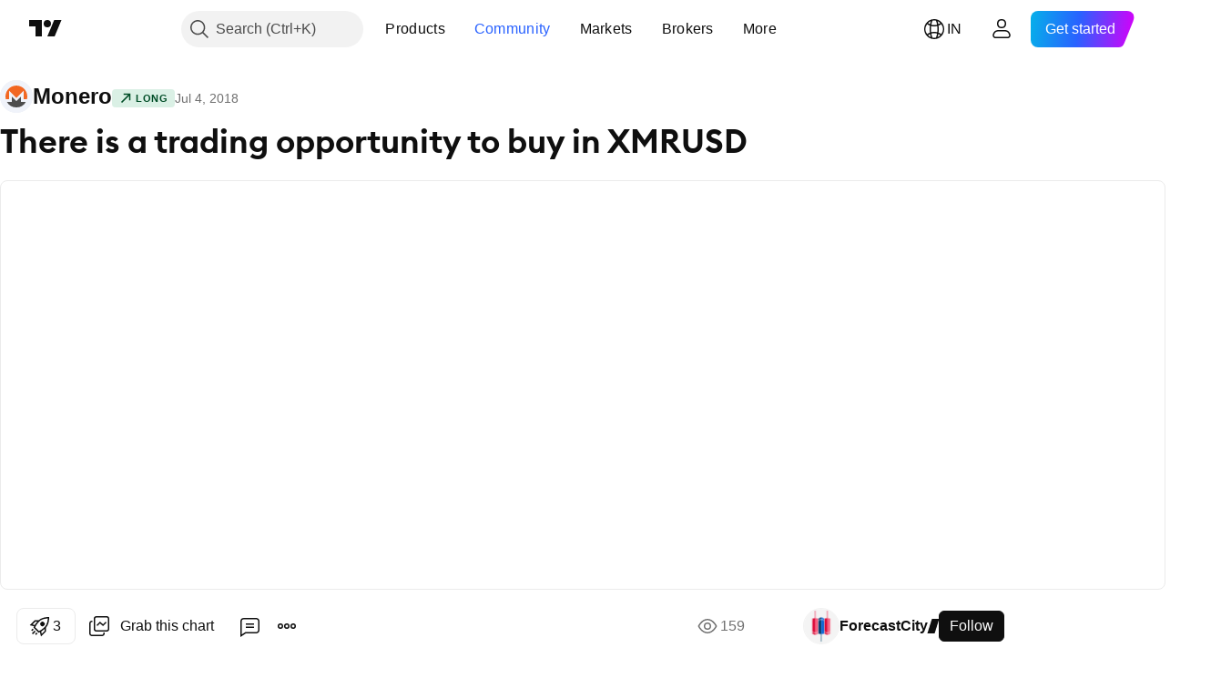

--- FILE ---
content_type: text/html; charset=utf-8
request_url: https://in.tradingview.com/chart/XMRUSD/q5ddqvw6-There-is-a-trading-opportunity-to-buy-in-XMRUSD/
body_size: 96283
content:


<!DOCTYPE html>
<html lang="en" dir="ltr" class="is-not-authenticated is-not-pro  theme-light"
 data-theme="light">
<head><meta charset="utf-8" />
<meta name="viewport" content="width=device-width, initial-scale=1.0, maximum-scale=1.0, minimum-scale=1.0, user-scalable=no">	<script nonce="Xzl3uAv8Yx7JV0sx0Jxn1w==">window.initData = {};</script><title>There is a trading opportunity to buy in XMRUSD for KRAKEN:XMRUSD by ForecastCity — TradingView India</title>
<!-- { block promo_footer_css_bundle } -->
		<!-- { render_css_bundle('promo_footer') } -->
		<link crossorigin="anonymous" href="https://static.tradingview.com/static/bundles/15992.6ab8fddbbeec572ad16b.css" rel="stylesheet" type="text/css"/>
	<!-- { endblock promo_footer_css_bundle } -->

	<!-- { block personal_css_bundle } -->
		<!-- render_css_bundle('base') -->
		<link crossorigin="anonymous" href="https://static.tradingview.com/static/bundles/7204.bd4a617f902d8e4336d7.css" rel="stylesheet" type="text/css"/>
<link crossorigin="anonymous" href="https://static.tradingview.com/static/bundles/77196.1ee43ed7cda5d814dba7.css" rel="stylesheet" type="text/css"/>
<link crossorigin="anonymous" href="https://static.tradingview.com/static/bundles/12874.2243f526973e835a8777.css" rel="stylesheet" type="text/css"/>
<link crossorigin="anonymous" href="https://static.tradingview.com/static/bundles/20541.ffebbd5b14e162a70fac.css" rel="stylesheet" type="text/css"/>
<link crossorigin="anonymous" href="https://static.tradingview.com/static/bundles/22691.df517de208b59f042c3b.css" rel="stylesheet" type="text/css"/>
<link crossorigin="anonymous" href="https://static.tradingview.com/static/bundles/72834.146c7925be9f43c9c767.css" rel="stylesheet" type="text/css"/>
<link crossorigin="anonymous" href="https://static.tradingview.com/static/bundles/6656.0e277b504c24d73f6420.css" rel="stylesheet" type="text/css"/>
<link crossorigin="anonymous" href="https://static.tradingview.com/static/bundles/97406.a24aa84d5466dfc219e3.css" rel="stylesheet" type="text/css"/>
<link crossorigin="anonymous" href="https://static.tradingview.com/static/bundles/51307.bb4e309d13e8ea654e19.css" rel="stylesheet" type="text/css"/>
<link crossorigin="anonymous" href="https://static.tradingview.com/static/bundles/62560.c8a32e4a427c0c57131c.css" rel="stylesheet" type="text/css"/>
<link crossorigin="anonymous" href="https://static.tradingview.com/static/bundles/28415.e6caff1a47a6c8a0f783.css" rel="stylesheet" type="text/css"/>
<link crossorigin="anonymous" href="https://static.tradingview.com/static/bundles/78820.3dc3168a8005e8c156fe.css" rel="stylesheet" type="text/css"/>
<link crossorigin="anonymous" href="https://static.tradingview.com/static/bundles/30608.1b5e0eb056a8145e2004.css" rel="stylesheet" type="text/css"/>
<link crossorigin="anonymous" href="https://static.tradingview.com/static/bundles/4857.2a0b835c9459f5e8f334.css" rel="stylesheet" type="text/css"/>
<link crossorigin="anonymous" href="https://static.tradingview.com/static/bundles/60733.515b38c2fad56295e0d7.css" rel="stylesheet" type="text/css"/>
<link crossorigin="anonymous" href="https://static.tradingview.com/static/bundles/94584.053cede951b9d64dea44.css" rel="stylesheet" type="text/css"/>
<link crossorigin="anonymous" href="https://static.tradingview.com/static/bundles/52294.8c6373aa92664b86de9e.css" rel="stylesheet" type="text/css"/>
<link crossorigin="anonymous" href="https://static.tradingview.com/static/bundles/56167.a33c76f5549cc7102e61.css" rel="stylesheet" type="text/css"/>
<link crossorigin="anonymous" href="https://static.tradingview.com/static/bundles/72373.cdd20397318c8a54ee02.css" rel="stylesheet" type="text/css"/>
<link crossorigin="anonymous" href="https://static.tradingview.com/static/bundles/68820.b0c44555783cdd4786b8.css" rel="stylesheet" type="text/css"/>
<link crossorigin="anonymous" href="https://static.tradingview.com/static/bundles/39394.1f12e32e6d4c4b83fe10.css" rel="stylesheet" type="text/css"/>
<link crossorigin="anonymous" href="https://static.tradingview.com/static/bundles/28562.e29096bd778450adbd58.css" rel="stylesheet" type="text/css"/>
<link crossorigin="anonymous" href="https://static.tradingview.com/static/bundles/19934.288c07086ff109a1d327.css" rel="stylesheet" type="text/css"/>
<link crossorigin="anonymous" href="https://static.tradingview.com/static/bundles/5911.5f96f6b3c550d3f0da23.css" rel="stylesheet" type="text/css"/>
<link crossorigin="anonymous" href="https://static.tradingview.com/static/bundles/6133.2dae60a90526a493d165.css" rel="stylesheet" type="text/css"/>
<link crossorigin="anonymous" href="https://static.tradingview.com/static/bundles/30331.cec6b9b458e103483d37.css" rel="stylesheet" type="text/css"/>
<link crossorigin="anonymous" href="https://static.tradingview.com/static/bundles/45207.4c0489c8756499c78a5e.css" rel="stylesheet" type="text/css"/>
<link crossorigin="anonymous" href="https://static.tradingview.com/static/bundles/17644.53a8a16a13c65b9ef1b6.css" rel="stylesheet" type="text/css"/>
<link crossorigin="anonymous" href="https://static.tradingview.com/static/bundles/5347.66e97921f2de4965604d.css" rel="stylesheet" type="text/css"/>
<link crossorigin="anonymous" href="https://static.tradingview.com/static/bundles/90145.8b74b8d86218eec14871.css" rel="stylesheet" type="text/css"/>
<link crossorigin="anonymous" href="https://static.tradingview.com/static/bundles/59334.4a832facb7e57c5e13f3.css" rel="stylesheet" type="text/css"/>
<link crossorigin="anonymous" href="https://static.tradingview.com/static/bundles/91361.140a08c3b11237f684ec.css" rel="stylesheet" type="text/css"/>
<link crossorigin="anonymous" href="https://static.tradingview.com/static/bundles/3691.a607e1947cc1d6442aef.css" rel="stylesheet" type="text/css"/>
<link crossorigin="anonymous" href="https://static.tradingview.com/static/bundles/79248.b085e41549ac76222ff0.css" rel="stylesheet" type="text/css"/>
<link crossorigin="anonymous" href="https://static.tradingview.com/static/bundles/17675.7322b9d581c3bd767a8f.css" rel="stylesheet" type="text/css"/>
	<!-- { endblock personal_css_bundle } -->

	<!-- { block extra_styles } -->
	<link crossorigin="anonymous" href="https://static.tradingview.com/static/bundles/26184.a8e87c60a250a6212b03.css" rel="stylesheet" type="text/css"/>
<link crossorigin="anonymous" href="https://static.tradingview.com/static/bundles/62419.12891bfbb287744d3a89.css" rel="stylesheet" type="text/css"/>
<link crossorigin="anonymous" href="https://static.tradingview.com/static/bundles/32078.4dd8f716b361ea76fac9.css" rel="stylesheet" type="text/css"/>
<link crossorigin="anonymous" href="https://static.tradingview.com/static/bundles/50370.a1a91e4e3b8d4d56af6a.css" rel="stylesheet" type="text/css"/>
<link crossorigin="anonymous" href="https://static.tradingview.com/static/bundles/29903.89b41c884d5213432809.css" rel="stylesheet" type="text/css"/>
<link crossorigin="anonymous" href="https://static.tradingview.com/static/bundles/24840.08865a24cd22e705a127.css" rel="stylesheet" type="text/css"/>
<link crossorigin="anonymous" href="https://static.tradingview.com/static/bundles/61504.303d3d3a2eef8a440230.css" rel="stylesheet" type="text/css"/>
<link crossorigin="anonymous" href="https://static.tradingview.com/static/bundles/84592.9ad3142f13630874398c.css" rel="stylesheet" type="text/css"/>
<link crossorigin="anonymous" href="https://static.tradingview.com/static/bundles/84509.b78aa0f889805782a114.css" rel="stylesheet" type="text/css"/>
<link crossorigin="anonymous" href="https://static.tradingview.com/static/bundles/68650.e664998b1025f8944a19.css" rel="stylesheet" type="text/css"/>
<link crossorigin="anonymous" href="https://static.tradingview.com/static/bundles/62156.ce7b2959f31f83034b45.css" rel="stylesheet" type="text/css"/>
<link crossorigin="anonymous" href="https://static.tradingview.com/static/bundles/86459.a94905aa773ec52c64fa.css" rel="stylesheet" type="text/css"/>
<link crossorigin="anonymous" href="https://static.tradingview.com/static/bundles/58572.dad95b9e4df028f98405.css" rel="stylesheet" type="text/css"/>
<link crossorigin="anonymous" href="https://static.tradingview.com/static/bundles/87828.b5acda22a891bd0b8b78.css" rel="stylesheet" type="text/css"/>
<link crossorigin="anonymous" href="https://static.tradingview.com/static/bundles/81350.86c68c4067216e42a0f1.css" rel="stylesheet" type="text/css"/>
<link crossorigin="anonymous" href="https://static.tradingview.com/static/bundles/27877.826c38517eae6571304f.css" rel="stylesheet" type="text/css"/>
<link crossorigin="anonymous" href="https://static.tradingview.com/static/bundles/56254.a23f3ec5b836024b605b.css" rel="stylesheet" type="text/css"/>
<link crossorigin="anonymous" href="https://static.tradingview.com/static/bundles/18013.0655ac40c6882bf9e438.css" rel="stylesheet" type="text/css"/>
<link crossorigin="anonymous" href="https://static.tradingview.com/static/bundles/88936.d49d6f461c53e70b38bc.css" rel="stylesheet" type="text/css"/>
<link crossorigin="anonymous" href="https://static.tradingview.com/static/bundles/54123.b37eaf239cea1a4a4b98.css" rel="stylesheet" type="text/css"/>
<link crossorigin="anonymous" href="https://static.tradingview.com/static/bundles/3406.24a50d99637b4e3bf9e7.css" rel="stylesheet" type="text/css"/>
<link crossorigin="anonymous" href="https://static.tradingview.com/static/bundles/14544.83eca2c4704f4649b7a3.css" rel="stylesheet" type="text/css"/>
<link crossorigin="anonymous" href="https://static.tradingview.com/static/bundles/31069.c75dd2e4bc4003a8d3c6.css" rel="stylesheet" type="text/css"/>
<link crossorigin="anonymous" href="https://static.tradingview.com/static/bundles/67877.2fb5f6f3eb739c16078d.css" rel="stylesheet" type="text/css"/>
<link crossorigin="anonymous" href="https://static.tradingview.com/static/bundles/50553.3ab347d4bc9cadf8d238.css" rel="stylesheet" type="text/css"/>
<link crossorigin="anonymous" href="https://static.tradingview.com/static/bundles/75070.42c5ad63db6e22dd1780.css" rel="stylesheet" type="text/css"/>
<link crossorigin="anonymous" href="https://static.tradingview.com/static/bundles/85379.e2d0f6189d763981c46b.css" rel="stylesheet" type="text/css"/>
<link crossorigin="anonymous" href="https://static.tradingview.com/static/bundles/11285.2ad4e54f72ca1dbe5a12.css" rel="stylesheet" type="text/css"/>
<link crossorigin="anonymous" href="https://static.tradingview.com/static/bundles/62882.bb7416e25ce047652be6.css" rel="stylesheet" type="text/css"/>
<link crossorigin="anonymous" href="https://static.tradingview.com/static/bundles/14142.fa043cf9d22075746ca7.css" rel="stylesheet" type="text/css"/>
<link crossorigin="anonymous" href="https://static.tradingview.com/static/bundles/70835.249d27fbf7cfdf5dfd83.css" rel="stylesheet" type="text/css"/>
<link crossorigin="anonymous" href="https://static.tradingview.com/static/bundles/92124.5845fa80448b407d32ec.css" rel="stylesheet" type="text/css"/>
<link crossorigin="anonymous" href="https://static.tradingview.com/static/bundles/98703.a2b02fc165a1c32d442e.css" rel="stylesheet" type="text/css"/>
<link crossorigin="anonymous" href="https://static.tradingview.com/static/bundles/65644.82e6d18dc48a569d26eb.css" rel="stylesheet" type="text/css"/>
<link crossorigin="anonymous" href="https://static.tradingview.com/static/bundles/5605.7992e8c447118cda6e67.css" rel="stylesheet" type="text/css"/>
<link crossorigin="anonymous" href="https://static.tradingview.com/static/bundles/57014.5d64ece78149214e8812.css" rel="stylesheet" type="text/css"/>
<link crossorigin="anonymous" href="https://static.tradingview.com/static/bundles/96133.507ceb094fe735b3e439.css" rel="stylesheet" type="text/css"/>
<link crossorigin="anonymous" href="https://static.tradingview.com/static/bundles/85992.24dc3e7280c9494642a6.css" rel="stylesheet" type="text/css"/>
<link crossorigin="anonymous" href="https://static.tradingview.com/static/bundles/52665.005deab1142faaf7462d.css" rel="stylesheet" type="text/css"/>
<link crossorigin="anonymous" href="https://static.tradingview.com/static/bundles/96614.aa36a3e7cbd35864ab1c.css" rel="stylesheet" type="text/css"/>
<link crossorigin="anonymous" href="https://static.tradingview.com/static/bundles/78698.9e07627cdc60a2c13dc3.css" rel="stylesheet" type="text/css"/>
<link crossorigin="anonymous" href="https://static.tradingview.com/static/bundles/96946.664cb7df376aef027378.css" rel="stylesheet" type="text/css"/>
<link crossorigin="anonymous" href="https://static.tradingview.com/static/bundles/94425.e8a11b1164ed8f31863d.css" rel="stylesheet" type="text/css"/>
<link crossorigin="anonymous" href="https://static.tradingview.com/static/bundles/30931.b2e7517523adce965dba.css" rel="stylesheet" type="text/css"/>
<link crossorigin="anonymous" href="https://static.tradingview.com/static/bundles/13619.8ac06c6d6672271c5f68.css" rel="stylesheet" type="text/css"/>
<link crossorigin="anonymous" href="https://static.tradingview.com/static/bundles/12748.199034cf25af72be11eb.css" rel="stylesheet" type="text/css"/>
<link crossorigin="anonymous" href="https://static.tradingview.com/static/bundles/66857.843c3e887cfdf130d542.css" rel="stylesheet" type="text/css"/>
<link crossorigin="anonymous" href="https://static.tradingview.com/static/bundles/18350.e409f558fe163ea9a3de.css" rel="stylesheet" type="text/css"/>
<link crossorigin="anonymous" href="https://static.tradingview.com/static/bundles/92112.db4c9d5652778b489aaa.css" rel="stylesheet" type="text/css"/>
<link crossorigin="anonymous" href="https://static.tradingview.com/static/bundles/68448.f611cd4d950c54a2caec.css" rel="stylesheet" type="text/css"/>
<link crossorigin="anonymous" href="https://static.tradingview.com/static/bundles/24309.848f88391da875ceb2a3.css" rel="stylesheet" type="text/css"/>
<link crossorigin="anonymous" href="https://static.tradingview.com/static/bundles/32388.e2ac42d074266d6f4cc4.css" rel="stylesheet" type="text/css"/>
<link crossorigin="anonymous" href="https://static.tradingview.com/static/bundles/2298.e4906aeeda8c192efa8f.css" rel="stylesheet" type="text/css"/>
<link crossorigin="anonymous" href="https://static.tradingview.com/static/bundles/6811.4ca141638fbeaa002769.css" rel="stylesheet" type="text/css"/>
<link crossorigin="anonymous" href="https://static.tradingview.com/static/bundles/34022.f218afa7d02ef496982b.css" rel="stylesheet" type="text/css"/>
<link crossorigin="anonymous" href="https://static.tradingview.com/static/bundles/9313.ef5d27e92eb3d48dab23.css" rel="stylesheet" type="text/css"/>
<link crossorigin="anonymous" href="https://static.tradingview.com/static/bundles/87844.a89d3d49f869720ebbba.css" rel="stylesheet" type="text/css"/>
<link crossorigin="anonymous" href="https://static.tradingview.com/static/bundles/79780.84d89360ede6a350ded3.css" rel="stylesheet" type="text/css"/>
<link crossorigin="anonymous" href="https://static.tradingview.com/static/bundles/50694.e8c29c22063c80408cca.css" rel="stylesheet" type="text/css"/>
<link crossorigin="anonymous" href="https://static.tradingview.com/static/bundles/22969.c32eeb1152afcd97b12e.css" rel="stylesheet" type="text/css"/>
<link crossorigin="anonymous" href="https://static.tradingview.com/static/bundles/83580.fdc9454547343089f3c6.css" rel="stylesheet" type="text/css"/>
<link crossorigin="anonymous" href="https://static.tradingview.com/static/bundles/20789.ab5c2b3cb921527e4170.css" rel="stylesheet" type="text/css"/>
<link crossorigin="anonymous" href="https://static.tradingview.com/static/bundles/29592.6154c4943032cbc1f19b.css" rel="stylesheet" type="text/css"/>
<link crossorigin="anonymous" href="https://static.tradingview.com/static/bundles/31916.57160ac113283e720311.css" rel="stylesheet" type="text/css"/>
<link crossorigin="anonymous" href="https://static.tradingview.com/static/bundles/55174.dc96c4d047ce06b033ba.css" rel="stylesheet" type="text/css"/>
<link crossorigin="anonymous" href="https://static.tradingview.com/static/bundles/5969.21c839e51d9fe09bc1ad.css" rel="stylesheet" type="text/css"/>
<link crossorigin="anonymous" href="https://static.tradingview.com/static/bundles/83332.323d337a96ea2d0d1f5b.css" rel="stylesheet" type="text/css"/>
<link crossorigin="anonymous" href="https://static.tradingview.com/static/bundles/26149.58e3d28c4207f0232d45.css" rel="stylesheet" type="text/css"/>
<link crossorigin="anonymous" href="https://static.tradingview.com/static/bundles/5769.b3335017ad0d222109e8.css" rel="stylesheet" type="text/css"/>
<link crossorigin="anonymous" href="https://static.tradingview.com/static/bundles/49022.455c0a58d3762d16e782.css" rel="stylesheet" type="text/css"/>
<link crossorigin="anonymous" href="https://static.tradingview.com/static/bundles/38582.2b62a108282b3e90d95c.css" rel="stylesheet" type="text/css"/>
<link crossorigin="anonymous" href="https://static.tradingview.com/static/bundles/15001.aa02a2d96f821d501dba.css" rel="stylesheet" type="text/css"/>
<link crossorigin="anonymous" href="https://static.tradingview.com/static/bundles/75432.cee64bd18eb72dd37b3d.css" rel="stylesheet" type="text/css"/>
<link crossorigin="anonymous" href="https://static.tradingview.com/static/bundles/43165.f500e435f461fabe05f6.css" rel="stylesheet" type="text/css"/>
<link crossorigin="anonymous" href="https://static.tradingview.com/static/bundles/70571.51824f94f04f357f27ed.css" rel="stylesheet" type="text/css"/>
<link crossorigin="anonymous" href="https://static.tradingview.com/static/bundles/6695.1ea7d74fa789f5e3b9c4.css" rel="stylesheet" type="text/css"/>
<link crossorigin="anonymous" href="https://static.tradingview.com/static/bundles/42734.28212819357e05bc15ab.css" rel="stylesheet" type="text/css"/>
<link crossorigin="anonymous" href="https://static.tradingview.com/static/bundles/97915.5b2ef44e883aedf9ee07.css" rel="stylesheet" type="text/css"/>
<link crossorigin="anonymous" href="https://static.tradingview.com/static/bundles/35229.f7d16c2e8bbca89e1d2b.css" rel="stylesheet" type="text/css"/>
<link crossorigin="anonymous" href="https://static.tradingview.com/static/bundles/49468.bd38a05bcbe9f63005d5.css" rel="stylesheet" type="text/css"/>
<link crossorigin="anonymous" href="https://static.tradingview.com/static/bundles/16543.7bcb96fa677df6654c99.css" rel="stylesheet" type="text/css"/>
<link crossorigin="anonymous" href="https://static.tradingview.com/static/bundles/78076.434b6268f44aba75e190.css" rel="stylesheet" type="text/css"/>
<link crossorigin="anonymous" href="https://static.tradingview.com/static/bundles/68844.52241fb1c81e27787e36.css" rel="stylesheet" type="text/css"/>
<link crossorigin="anonymous" href="https://static.tradingview.com/static/bundles/78806.af4707505f695c7b7e7e.css" rel="stylesheet" type="text/css"/>
<link crossorigin="anonymous" href="https://static.tradingview.com/static/bundles/67957.26bd3f4dca9113e5bd92.css" rel="stylesheet" type="text/css"/>
<link crossorigin="anonymous" href="https://static.tradingview.com/static/bundles/95626.0b382ed55589e98e3418.css" rel="preload" as="style"/>
<link crossorigin="anonymous" href="https://static.tradingview.com/static/bundles/4876.8876d8fb744d67484f1f.css" rel="preload" as="style"/>
<link crossorigin="anonymous" href="https://static.tradingview.com/static/bundles/79185.94b15842cd307f061854.css" rel="preload" as="style"/>
<link crossorigin="anonymous" href="https://static.tradingview.com/static/bundles/49822.f499cfafbc0a791ec49e.css" rel="preload" as="style"/>
	<!-- { endblock extra_styles } --><script nonce="Xzl3uAv8Yx7JV0sx0Jxn1w==">
	window.locale = 'in';
	window.language = 'en';
</script>
	<!-- { block promo_footer_js_bundle } -->
		<!-- { render_js_bundle('promo_footer') } -->
		<link crossorigin="anonymous" href="https://static.tradingview.com/static/bundles/en.63639.893104679743cfdc6eb0.js" rel="preload" as="script"/>
<link crossorigin="anonymous" href="https://static.tradingview.com/static/bundles/25096.92bda83ae2bfdec74d91.js" rel="preload" as="script"/>
<link crossorigin="anonymous" href="https://static.tradingview.com/static/bundles/promo_footer.d732748b4425f543f32d.js" rel="preload" as="script"/><script crossorigin="anonymous" src="https://static.tradingview.com/static/bundles/en.63639.893104679743cfdc6eb0.js" defer></script>
<script crossorigin="anonymous" src="https://static.tradingview.com/static/bundles/25096.92bda83ae2bfdec74d91.js" defer></script>
<script crossorigin="anonymous" src="https://static.tradingview.com/static/bundles/promo_footer.d732748b4425f543f32d.js" defer></script>
	<!-- { endblock promo_footer_js_bundle } -->

	<!-- { block personal_js_bundle } -->
		<!-- render_js_bundle('base') -->
		<link crossorigin="anonymous" href="https://static.tradingview.com/static/bundles/runtime.13bc54636fe5b099f858.js" rel="preload" as="script"/>
<link crossorigin="anonymous" href="https://static.tradingview.com/static/bundles/en.11389.2b9c5a4a377923252369.js" rel="preload" as="script"/>
<link crossorigin="anonymous" href="https://static.tradingview.com/static/bundles/32227.d826c45d2d27f2ff4314.js" rel="preload" as="script"/>
<link crossorigin="anonymous" href="https://static.tradingview.com/static/bundles/77507.fb006c0c7a02051cf5cd.js" rel="preload" as="script"/>
<link crossorigin="anonymous" href="https://static.tradingview.com/static/bundles/22665.48cd37ebd902e7c711e1.js" rel="preload" as="script"/>
<link crossorigin="anonymous" href="https://static.tradingview.com/static/bundles/12886.7be7542f140baf734d79.js" rel="preload" as="script"/>
<link crossorigin="anonymous" href="https://static.tradingview.com/static/bundles/22023.035d84389dc598280aca.js" rel="preload" as="script"/>
<link crossorigin="anonymous" href="https://static.tradingview.com/static/bundles/2373.7f1c5f402e07b6f9d0b4.js" rel="preload" as="script"/>
<link crossorigin="anonymous" href="https://static.tradingview.com/static/bundles/62134.57ec9cb3f1548c6e710a.js" rel="preload" as="script"/>
<link crossorigin="anonymous" href="https://static.tradingview.com/static/bundles/1620.cf91b3df49fde2229d37.js" rel="preload" as="script"/>
<link crossorigin="anonymous" href="https://static.tradingview.com/static/bundles/68134.1e0b46262c669b57a9b2.js" rel="preload" as="script"/>
<link crossorigin="anonymous" href="https://static.tradingview.com/static/bundles/93243.d16dcf8fc50e14d67819.js" rel="preload" as="script"/>
<link crossorigin="anonymous" href="https://static.tradingview.com/static/bundles/42118.4d288177272a6654727b.js" rel="preload" as="script"/>
<link crossorigin="anonymous" href="https://static.tradingview.com/static/bundles/32378.b87f7c1aed020f9c3427.js" rel="preload" as="script"/>
<link crossorigin="anonymous" href="https://static.tradingview.com/static/bundles/29138.3ffca0f5cc08c417a41a.js" rel="preload" as="script"/>
<link crossorigin="anonymous" href="https://static.tradingview.com/static/bundles/23298.0b1a2a8df7ae6c4f9aff.js" rel="preload" as="script"/>
<link crossorigin="anonymous" href="https://static.tradingview.com/static/bundles/91834.4d31c2338deeeb00fc32.js" rel="preload" as="script"/>
<link crossorigin="anonymous" href="https://static.tradingview.com/static/bundles/89095.3270a2dccbfd93b224d0.js" rel="preload" as="script"/>
<link crossorigin="anonymous" href="https://static.tradingview.com/static/bundles/70241.dd09d132d92e23a2678a.js" rel="preload" as="script"/>
<link crossorigin="anonymous" href="https://static.tradingview.com/static/bundles/base.4fd56e51e522a2ccc9a7.js" rel="preload" as="script"/><script crossorigin="anonymous" src="https://static.tradingview.com/static/bundles/runtime.13bc54636fe5b099f858.js" defer></script>
<script crossorigin="anonymous" src="https://static.tradingview.com/static/bundles/en.11389.2b9c5a4a377923252369.js" defer></script>
<script crossorigin="anonymous" src="https://static.tradingview.com/static/bundles/32227.d826c45d2d27f2ff4314.js" defer></script>
<script crossorigin="anonymous" src="https://static.tradingview.com/static/bundles/77507.fb006c0c7a02051cf5cd.js" defer></script>
<script crossorigin="anonymous" src="https://static.tradingview.com/static/bundles/22665.48cd37ebd902e7c711e1.js" defer></script>
<script crossorigin="anonymous" src="https://static.tradingview.com/static/bundles/12886.7be7542f140baf734d79.js" defer></script>
<script crossorigin="anonymous" src="https://static.tradingview.com/static/bundles/22023.035d84389dc598280aca.js" defer></script>
<script crossorigin="anonymous" src="https://static.tradingview.com/static/bundles/2373.7f1c5f402e07b6f9d0b4.js" defer></script>
<script crossorigin="anonymous" src="https://static.tradingview.com/static/bundles/62134.57ec9cb3f1548c6e710a.js" defer></script>
<script crossorigin="anonymous" src="https://static.tradingview.com/static/bundles/1620.cf91b3df49fde2229d37.js" defer></script>
<script crossorigin="anonymous" src="https://static.tradingview.com/static/bundles/68134.1e0b46262c669b57a9b2.js" defer></script>
<script crossorigin="anonymous" src="https://static.tradingview.com/static/bundles/93243.d16dcf8fc50e14d67819.js" defer></script>
<script crossorigin="anonymous" src="https://static.tradingview.com/static/bundles/42118.4d288177272a6654727b.js" defer></script>
<script crossorigin="anonymous" src="https://static.tradingview.com/static/bundles/32378.b87f7c1aed020f9c3427.js" defer></script>
<script crossorigin="anonymous" src="https://static.tradingview.com/static/bundles/29138.3ffca0f5cc08c417a41a.js" defer></script>
<script crossorigin="anonymous" src="https://static.tradingview.com/static/bundles/23298.0b1a2a8df7ae6c4f9aff.js" defer></script>
<script crossorigin="anonymous" src="https://static.tradingview.com/static/bundles/91834.4d31c2338deeeb00fc32.js" defer></script>
<script crossorigin="anonymous" src="https://static.tradingview.com/static/bundles/89095.3270a2dccbfd93b224d0.js" defer></script>
<script crossorigin="anonymous" src="https://static.tradingview.com/static/bundles/70241.dd09d132d92e23a2678a.js" defer></script>
<script crossorigin="anonymous" src="https://static.tradingview.com/static/bundles/base.4fd56e51e522a2ccc9a7.js" defer></script>
	<!-- { endblock personal_js_bundle } -->

	<!-- { block additional_js_bundle } -->
	<!-- { endblock additional_js_bundle } -->	<script nonce="Xzl3uAv8Yx7JV0sx0Jxn1w==">
		window.initData = window.initData || {};
		window.initData.theme = "light";
			(()=>{"use strict";const t=/(?:^|;)\s*theme=(dark|light)(?:;|$)|$/.exec(document.cookie)[1];t&&(document.documentElement.classList.toggle("theme-dark","dark"===t),document.documentElement.classList.toggle("theme-light","light"===t),document.documentElement.dataset.theme=t,window.initData=window.initData||{},window.initData.theme=t)})();
	</script>
	<script nonce="Xzl3uAv8Yx7JV0sx0Jxn1w==">
		(()=>{"use strict";"undefined"!=typeof window&&"undefined"!=typeof navigator&&/mac/i.test(navigator.platform)&&document.documentElement.classList.add("mac_os_system")})();
	</script>

	<script nonce="Xzl3uAv8Yx7JV0sx0Jxn1w==">var environment = "battle";
		window.WS_HOST_PING_REQUIRED = true;
		window.BUILD_TIME = "2026-01-22T13:45:29";
		window.WEBSOCKET_HOST = "data.tradingview.com";
		window.WEBSOCKET_PRO_HOST = "prodata.tradingview.com";
		window.WEBSOCKET_HOST_FOR_DEEP_BACKTESTING = "history-data.tradingview.com";
		window.WIDGET_HOST = "https://www.tradingview-widget.com";
		window.TradingView = window.TradingView || {};
	</script>

	<link rel="conversions-config" href="https://s3.tradingview.com/conversions_en.json">
	<link rel="metrics-config" href="https://scanner-backend.tradingview.com/enum/ordered?id=metrics_full_name,metrics&lang=en&label-product=ytm-metrics-plan.json" crossorigin>

	<script nonce="Xzl3uAv8Yx7JV0sx0Jxn1w==">
		(()=>{"use strict";function e(e,t=!1){const{searchParams:n}=new URL(String(location));let s="true"===n.get("mobileapp_new"),o="true"===n.get("mobileapp");if(!t){const e=function(e){const t=e+"=",n=document.cookie.split(";");for(let e=0;e<n.length;e++){let s=n[e];for(;" "===s.charAt(0);)s=s.substring(1,s.length);if(0===s.indexOf(t))return s.substring(t.length,s.length)}return null}("tv_app")||"";s||=["android","android_nps"].includes(e),o||="ios"===e}return!("new"!==e&&"any"!==e||!s)||!("new"===e||!o)}const t="undefined"!=typeof window&&"undefined"!=typeof navigator,n=t&&"ontouchstart"in window,s=(t&&n&&window,t&&(n||navigator.maxTouchPoints),t&&window.chrome&&window.chrome.runtime,t&&window.navigator.userAgent.toLowerCase().indexOf("firefox"),t&&/\sEdge\/\d\d\b/.test(navigator.userAgent),t&&Boolean(navigator.vendor)&&navigator.vendor.indexOf("Apple")>-1&&-1===navigator.userAgent.indexOf("CriOS")&&navigator.userAgent.indexOf("FxiOS"),t&&/mac/i.test(navigator.platform),t&&/Win32|Win64/i.test(navigator.platform),t&&/Linux/i.test(navigator.platform),t&&/Android/i.test(navigator.userAgent)),o=t&&/BlackBerry/i.test(navigator.userAgent),i=t&&/iPhone|iPad|iPod/.test(navigator.platform),c=t&&/Opera Mini/i.test(navigator.userAgent),r=t&&("MacIntel"===navigator.platform&&navigator.maxTouchPoints>1||/iPad/.test(navigator.platform)),a=s||o||i||c,h=window.TradingView=window.TradingView||{};const _={Android:()=>s,BlackBerry:()=>o,iOS:()=>i,Opera:()=>c,isIPad:()=>r,any:()=>a};h.isMobile=_;const l=new Map;function d(){const e=window.location.pathname,t=window.location.host,n=`${t}${e}`;return l.has(n)||l.set(n,function(e,t){const n=["^widget-docs"];for(const e of n)if(new RegExp(e).test(t))return!0;const s=["^widgetembed/?$","^cmewidgetembed/?$","^([0-9a-zA-Z-]+)/widgetembed/?$","^([0-9a-zA-Z-]+)/widgetstatic/?$","^([0-9a-zA-Z-]+)?/?mediumwidgetembed/?$","^twitter-chart/?$","^telegram/chart/?$","^embed/([0-9a-zA-Z]{8})/?$","^widgetpopup/?$","^extension/?$","^idea-popup/?$","^hotlistswidgetembed/?$","^([0-9a-zA-Z-]+)/hotlistswidgetembed/?$","^marketoverviewwidgetembed/?$","^([0-9a-zA-Z-]+)/marketoverviewwidgetembed/?$","^eventswidgetembed/?$","^tickerswidgetembed/?$","^forexcrossrateswidgetembed/?$","^forexheatmapwidgetembed/?$","^marketquoteswidgetembed/?$","^screenerwidget/?$","^cryptomktscreenerwidget/?$","^([0-9a-zA-Z-]+)/cryptomktscreenerwidget/?$","^([0-9a-zA-Z-]+)/marketquoteswidgetembed/?$","^technical-analysis-widget-embed/$","^singlequotewidgetembed/?$","^([0-9a-zA-Z-]+)/singlequotewidgetembed/?$","^embed-widget/([0-9a-zA-Z-]+)/(([0-9a-zA-Z-]+)/)?$","^widget-docs/([0-9a-zA-Z-]+)/([0-9a-zA-Z-/]+)?$"],o=e.replace(/^\//,"");let i;for(let e=s.length-1;e>=0;e--)if(i=new RegExp(s[e]),i.test(o))return!0;return!1}(e,t)),l.get(n)??!1}h.onWidget=d;const g=()=>{},u="~m~";class m{constructor(e,t={}){this.sessionid=null,this.connected=!1,this._timeout=null,this._base=e,this._options={timeout:t.timeout||2e4,connectionType:t.connectionType}}connect(){this._socket=new WebSocket(this._prepareUrl()),this._socket.onmessage=e=>{
if("string"!=typeof e.data)throw new TypeError(`The WebSocket message should be a string. Recieved ${Object.prototype.toString.call(e.data)}`);this._onData(e.data)},this._socket.onclose=this._onClose.bind(this),this._socket.onerror=this._onError.bind(this)}send(e){this._socket&&this._socket.send(this._encode(e))}disconnect(){this._clearIdleTimeout(),this._socket&&(this._socket.onmessage=g,this._socket.onclose=g,this._socket.onerror=g,this._socket.close())}_clearIdleTimeout(){null!==this._timeout&&(clearTimeout(this._timeout),this._timeout=null)}_encode(e){let t,n="";const s=Array.isArray(e)?e:[e],o=s.length;for(let e=0;e<o;e++)t=null===s[e]||void 0===s[e]?"":m._stringify(s[e]),n+=u+t.length+u+t;return n}_decode(e){const t=[];let n,s;do{if(e.substring(0,3)!==u)return t;n="",s="";const o=(e=e.substring(3)).length;for(let t=0;t<o;t++){if(s=Number(e.substring(t,t+1)),Number(e.substring(t,t+1))!==s){e=e.substring(n.length+3),n=Number(n);break}n+=s}t.push(e.substring(0,n)),e=e.substring(n)}while(""!==e);return t}_onData(e){this._setTimeout();const t=this._decode(e),n=t.length;for(let e=0;e<n;e++)this._onMessage(t[e])}_setTimeout(){this._clearIdleTimeout(),this._timeout=setTimeout(this._onTimeout.bind(this),this._options.timeout)}_onTimeout(){this.disconnect(),this._onDisconnect({code:4e3,reason:"socket.io timeout",wasClean:!1})}_onMessage(e){this.sessionid?this._checkIfHeartbeat(e)?this._onHeartbeat(e.slice(3)):this._checkIfJson(e)?this._base.onMessage(JSON.parse(e.slice(3))):this._base.onMessage(e):(this.sessionid=e,this._onConnect())}_checkIfHeartbeat(e){return this._checkMessageType(e,"h")}_checkIfJson(e){return this._checkMessageType(e,"j")}_checkMessageType(e,t){return e.substring(0,3)==="~"+t+"~"}_onHeartbeat(e){this.send("~h~"+e)}_onConnect(){this.connected=!0,this._base.onConnect()}_onDisconnect(e){this._clear(),this._base.onDisconnect(e),this.sessionid=null}_clear(){this.connected=!1}_prepareUrl(){const t=w(this._base.host);if(t.pathname+="socket.io/websocket",t.protocol="wss:",t.searchParams.append("from",window.location.pathname.slice(1,50)),t.searchParams.append("date",window.BUILD_TIME||""),e("any")&&t.searchParams.append("client","mobile"),this._options.connectionType&&t.searchParams.append("type",this._options.connectionType),window.WEBSOCKET_PARAMS_ANALYTICS){const{ws_page_uri:e,ws_ancestor_origin:n}=window.WEBSOCKET_PARAMS_ANALYTICS;e&&t.searchParams.append("page-uri",e),n&&t.searchParams.append("ancestor-origin",n)}const n=window.location.search.includes("widget_token")||window.location.hash.includes("widget_token");return d()||n||t.searchParams.append("auth","sessionid"),t.href}_onClose(e){this._clearIdleTimeout(),this._onDisconnect(e)}_onError(e){this._clearIdleTimeout(),this._clear(),this._base.emit("error",[e]),this.sessionid=null}static _stringify(e){return"[object Object]"===Object.prototype.toString.call(e)?"~j~"+JSON.stringify(e):String(e)}}class p{constructor(e,t){this.host=e,this._connecting=!1,this._events={},this.transport=this._getTransport(t)}isConnected(){
return!!this.transport&&this.transport.connected}isConnecting(){return this._connecting}connect(){this.isConnected()||(this._connecting&&this.disconnect(),this._connecting=!0,this.transport.connect())}send(e){this.transport&&this.transport.connected&&this.transport.send(e)}disconnect(){this.transport&&this.transport.disconnect()}on(e,t){e in this._events||(this._events[e]=[]),this._events[e].push(t)}offAll(){this._events={}}onMessage(e){this.emit("message",[e])}emit(e,t=[]){if(e in this._events){const n=this._events[e].concat(),s=n.length;for(let e=0;e<s;e++)n[e].apply(this,t)}}onConnect(){this.clear(),this.emit("connect")}onDisconnect(e){this.emit("disconnect",[e])}clear(){this._connecting=!1}_getTransport(e){return new m(this,e)}}function w(e){const t=-1!==e.indexOf("/")?new URL(e):new URL("wss://"+e);if("wss:"!==t.protocol&&"https:"!==t.protocol)throw new Error("Invalid websocket base "+e);return t.pathname.endsWith("/")||(t.pathname+="/"),t.search="",t.username="",t.password="",t}const k="undefined"!=typeof window&&Number(window.TELEMETRY_WS_ERROR_LOGS_THRESHOLD)||0;class f{constructor(e,t={}){this._queueStack=[],this._logsQueue=[],this._telemetryObjectsQueue=[],this._reconnectCount=0,this._redirectCount=0,this._errorsCount=0,this._errorsInfoSent=!1,this._connectionStart=null,this._connectionEstablished=null,this._reconnectTimeout=null,this._onlineCancellationToken=null,this._isConnectionForbidden=!1,this._initialHost=t.initialHost||null,this._suggestedHost=e,this._proHost=t.proHost,this._reconnectHost=t.reconnectHost,this._noReconnectAfterTimeout=!0===t.noReconnectAfterTimeout,this._dataRequestTimeout=t.dataRequestTimeout,this._connectionType=t.connectionType,this._doConnect(),t.pingRequired&&-1===window.location.search.indexOf("noping")&&this._startPing()}connect(){this._tryConnect()}resetCounters(){this._reconnectCount=0,this._redirectCount=0}setLogger(e,t){this._logger=e,this._getLogHistory=t,this._flushLogs()}setTelemetry(e){this._telemetry=e,this._telemetry.reportSent.subscribe(this,this._onTelemetrySent),this._flushTelemetry()}onReconnect(e){this._onReconnect=e}isConnected(){return!!this._socket&&this._socket.isConnected()}isConnecting(){return!!this._socket&&this._socket.isConnecting()}on(e,t){return!!this._socket&&("connect"===e&&this._socket.isConnected()?t():"disconnect"===e?this._disconnectCallbacks.push(t):this._socket.on(e,t),!0)}getSessionId(){return this._socket&&this._socket.transport?this._socket.transport.sessionid:null}send(e){return this.isConnected()?(this._socket.send(e),!0):(this._queueMessage(e),!1)}getConnectionEstablished(){return this._connectionEstablished}getHost(){const e=this._tryGetProHost();return null!==e?e:this._reconnectHost&&this._reconnectCount>3?this._reconnectHost:this._suggestedHost}getReconnectCount(){return this._reconnectCount}getRedirectCount(){return this._redirectCount}getConnectionStart(){return this._connectionStart}disconnect(){this._clearReconnectTimeout(),(this.isConnected()||this.isConnecting())&&(this._propagateDisconnect(),this._disconnectCallbacks=[],
this._closeSocket())}forbidConnection(){this._isConnectionForbidden=!0,this.disconnect()}allowConnection(){this._isConnectionForbidden=!1,this.connect()}isMaxRedirects(){return this._redirectCount>=20}isMaxReconnects(){return this._reconnectCount>=20}getPingInfo(){return this._pingInfo||null}_tryGetProHost(){return window.TradingView&&window.TradingView.onChartPage&&"battle"===window.environment&&!this._redirectCount&&-1===window.location.href.indexOf("ws_host")?this._initialHost?this._initialHost:void 0!==window.user&&window.user.pro_plan?this._proHost||this._suggestedHost:null:null}_queueMessage(e){0===this._queueStack.length&&this._logMessage(0,"Socket is not connected. Queued a message"),this._queueStack.push(e)}_processMessageQueue(){0!==this._queueStack.length&&(this._logMessage(0,"Processing queued messages"),this._queueStack.forEach(this.send.bind(this)),this._logMessage(0,"Processed "+this._queueStack.length+" messages"),this._queueStack=[])}_onDisconnect(e){this._noReconnectAfterTimeout||null!==this._reconnectTimeout||(this._reconnectTimeout=setTimeout(this._tryReconnect.bind(this),5e3)),this._clearOnlineCancellationToken();let t="disconnect session:"+this.getSessionId();e&&(t+=", code:"+e.code+", reason:"+e.reason,1005===e.code&&this._sendTelemetry("websocket_code_1005")),this._logMessage(0,t),this._propagateDisconnect(e),this._closeSocket(),this._queueStack=[]}_closeSocket(){null!==this._socket&&(this._socket.offAll(),this._socket.disconnect(),this._socket=null)}_logMessage(e,t){const n={method:e,message:t};this._logger?this._flushLogMessage(n):(n.message=`[${(new Date).toISOString()}] ${n.message}`,this._logsQueue.push(n))}_flushLogMessage(e){switch(e.method){case 2:this._logger.logDebug(e.message);break;case 3:this._logger.logError(e.message);break;case 0:this._logger.logInfo(e.message);break;case 1:this._logger.logNormal(e.message)}}_flushLogs(){this._flushLogMessage({method:1,message:"messages from queue. Start."}),this._logsQueue.forEach((e=>{this._flushLogMessage(e)})),this._flushLogMessage({method:1,message:"messages from queue. End."}),this._logsQueue=[]}_sendTelemetry(e,t){const n={event:e,params:t};this._telemetry?this._flushTelemetryObject(n):this._telemetryObjectsQueue.push(n)}_flushTelemetryObject(e){this._telemetry.sendChartReport(e.event,e.params,!1)}_flushTelemetry(){this._telemetryObjectsQueue.forEach((e=>{this._flushTelemetryObject(e)})),this._telemetryObjectsQueue=[]}_doConnect(){this._socket&&(this._socket.isConnected()||this._socket.isConnecting())||(this._clearOnlineCancellationToken(),this._host=this.getHost(),this._socket=new p(this._host,{timeout:this._dataRequestTimeout,connectionType:this._connectionType}),this._logMessage(0,"Connecting to "+this._host),this._bindEvents(),this._disconnectCallbacks=[],this._connectionStart=performance.now(),this._connectionEstablished=null,this._socket.connect(),performance.mark("SWSC",{detail:"Start WebSocket connection"}),this._socket.on("connect",(()=>{performance.mark("EWSC",{detail:"End WebSocket connection"}),
performance.measure("WebSocket connection delay","SWSC","EWSC")})))}_propagateDisconnect(e){const t=this._disconnectCallbacks.length;for(let n=0;n<t;n++)this._disconnectCallbacks[n](e||{})}_bindEvents(){this._socket&&(this._socket.on("connect",(()=>{const e=this.getSessionId();if("string"==typeof e){const t=JSON.parse(e);if(t.redirect)return this._redirectCount+=1,this._suggestedHost=t.redirect,this.isMaxRedirects()&&this._sendTelemetry("redirect_bailout"),void this._redirect()}this._connectionEstablished=performance.now(),this._processMessageQueue(),this._logMessage(0,"connect session:"+e)})),this._socket.on("disconnect",this._onDisconnect.bind(this)),this._socket.on("close",this._onDisconnect.bind(this)),this._socket.on("error",(e=>{this._logMessage(0,new Date+" session:"+this.getSessionId()+" websocket error:"+JSON.stringify(e)),this._sendTelemetry("websocket_error"),this._errorsCount++,!this._errorsInfoSent&&this._errorsCount>=k&&(void 0!==this._lastConnectCallStack&&(this._sendTelemetry("websocket_error_connect_stack",{text:this._lastConnectCallStack}),delete this._lastConnectCallStack),void 0!==this._getLogHistory&&this._sendTelemetry("websocket_error_log",{text:this._getLogHistory(50).join("\n")}),this._errorsInfoSent=!0)})))}_redirect(){this.disconnect(),this._reconnectWhenOnline()}_tryReconnect(){this._tryConnect()&&(this._reconnectCount+=1)}_tryConnect(){return!this._isConnectionForbidden&&(this._clearReconnectTimeout(),this._lastConnectCallStack=new Error(`WebSocket connect stack. Is connected: ${this.isConnected()}.`).stack||"",!this.isConnected()&&(this.disconnect(),this._reconnectWhenOnline(),!0))}_clearOnlineCancellationToken(){this._onlineCancellationToken&&(this._onlineCancellationToken(),this._onlineCancellationToken=null)}_clearReconnectTimeout(){null!==this._reconnectTimeout&&(clearTimeout(this._reconnectTimeout),this._reconnectTimeout=null)}_reconnectWhenOnline(){if(navigator.onLine)return this._logMessage(0,"Network status: online - trying to connect"),this._doConnect(),void(this._onReconnect&&this._onReconnect());this._logMessage(0,"Network status: offline - wait until online"),this._onlineCancellationToken=function(e){let t=e;const n=()=>{window.removeEventListener("online",n),t&&t()};return window.addEventListener("online",n),()=>{t=null}}((()=>{this._logMessage(0,"Network status changed to online - trying to connect"),this._doConnect(),this._onReconnect&&this._onReconnect()}))}_onTelemetrySent(e){"websocket_error"in e&&(this._errorsCount=0,this._errorsInfoSent=!1)}_startPing(){if(this._pingIntervalId)return;const e=w(this.getHost());e.pathname+="ping",e.protocol="https:";let t=0,n=0;const s=e=>{this._pingInfo=this._pingInfo||{max:0,min:1/0,avg:0};const s=(new Date).getTime()-e;s>this._pingInfo.max&&(this._pingInfo.max=s),s<this._pingInfo.min&&(this._pingInfo.min=s),t+=s,n++,this._pingInfo.avg=t/n,n>=10&&this._pingIntervalId&&(clearInterval(this._pingIntervalId),delete this._pingIntervalId)};this._pingIntervalId=setInterval((()=>{const t=(new Date).getTime(),n=new XMLHttpRequest
;n.open("GET",e,!0),n.send(),n.onreadystatechange=()=>{n.readyState===XMLHttpRequest.DONE&&200===n.status&&s(t)}}),1e4)}}window.WSBackendConnection=new f(window.WEBSOCKET_HOST,{pingRequired:window.WS_HOST_PING_REQUIRED,proHost:window.WEBSOCKET_PRO_HOST,reconnectHost:window.WEBSOCKET_HOST_FOR_RECONNECT,initialHost:window.WEBSOCKET_INITIAL_HOST,connectionType:window.WEBSOCKET_CONNECTION_TYPE}),window.WSBackendConnectionCtor=f})();
	</script>


	<script nonce="Xzl3uAv8Yx7JV0sx0Jxn1w==">var is_authenticated = false;
		var user = {"username":"Guest","following":"0","followers":"0","ignore_list":[],"available_offers":{}};
		window.initData.priceAlertsFacadeClientUrl = "https://pricealerts.tradingview.com";
		window.initData.currentLocaleInfo = {"language":"en","language_name":"English ‎(India)‎","flag":"in","geoip_code":"in","iso":"en","iso_639_3":"eng","global_name":"Indian"};
		window.initData.offerButtonInfo = {"class_name":"tv-header__offer-button-container--trial-join","title":"Get started","href":"/pricing/?source=header_go_pro_button&feature=start_free_trial","subtitle":null,"expiration":null,"color":"gradient","stretch":false};
		window.initData.settings = {'S3_LOGO_SERVICE_BASE_URL': 'https://s3-symbol-logo.tradingview.com/', 'S3_NEWS_IMAGE_SERVICE_BASE_URL': 'https://s3.tradingview.com/news/', 'WEBPACK_STATIC_PATH': 'https://static.tradingview.com/static/bundles/', 'TRADING_URL': 'https://papertrading.tradingview.com', 'CRUD_STORAGE_URL': 'https://crud-storage.tradingview.com'};
		window.countryCode = "US";


			window.__initialEnabledFeaturesets =
				(window.__initialEnabledFeaturesets || []).concat(
					['tv_production'].concat(
						window.ClientCustomConfiguration && window.ClientCustomConfiguration.getEnabledFeatureSet
							? JSON.parse(window.ClientCustomConfiguration.getEnabledFeatureSet())
							: []
					)
				);

			if (window.ClientCustomConfiguration && window.ClientCustomConfiguration.getDisabledFeatureSet) {
				window.__initialDisabledFeaturesets = JSON.parse(window.ClientCustomConfiguration.getDisabledFeatureSet());
			}



			var lastGlobalNotificationIds = [1014972,1014935,1014899,1014896,1014893,1014890,1014887,1014849,1014846,1014842,1014788];

		var shopConf = {
			offers: [],
		};

		var featureToggleState = {"black_friday_popup":1.0,"black_friday_mainpage":1.0,"black_friday_extend_limitation":1.0,"chart_autosave_5min":1.0,"chart_autosave_30min":1.0,"chart_save_metainfo_separately":1.0,"performance_test_mode":1.0,"ticks_replay":1.0,"chart_storage_hibernation_delay_60min":1.0,"log_replay_to_persistent_logger":1.0,"enable_select_date_replay_mobile":1.0,"support_persistent_logs":1.0,"seasonals_table":1.0,"ytm_on_chart":1.0,"enable_step_by_step_hints_for_drawings":1.0,"enable_new_indicators_templates_view":1.0,"allow_brackets_profit_loss":1.0,"enable_traded_context_linking":1.0,"order_context_validation_in_instant_mode":1.0,"internal_fullscreen_api":1.0,"alerts-presets":1.0,"alerts-watchlist-allow-in-multicondions":1.0,"alerts-disable-fires-read-from-toast":1.0,"alerts-editor-fire-rate-setting":1.0,"enable_symbol_change_restriction_on_widgets":1.0,"enable_asx_symbol_restriction":1.0,"symphony_allow_non_partitioned_cookie_on_old_symphony":1.0,"symphony_notification_badges":1.0,"symphony_use_adk_for_upgrade_request":1.0,"telegram_mini_app_reduce_snapshot_quality":1.0,"news_enable_filtering_by_user":1.0,"timeout_django_db":0.15,"timeout_django_usersettings_db":0.15,"timeout_django_charts_db":0.25,"timeout_django_symbols_lists_db":0.25,"timeout_django_minds_db":0.05,"timeout_django_logging_db":0.25,"disable_services_monitor_metrics":1.0,"enable_signin_recaptcha":1.0,"enable_idea_spamdetectorml":1.0,"enable_idea_spamdetectorml_comments":1.0,"enable_spamdetectorml_chat":1.0,"enable_minds_spamdetectorml":1.0,"backend-connections-in-token":1.0,"one_connection_with_exchanges":1.0,"mobile-ads-ios":1.0,"mobile-ads-android":1.0,"google-one-tap-signin":1.0,"braintree-gopro-in-order-dialog":1.0,"braintree-apple-pay":1.0,"braintree-google-pay":1.0,"braintree-apple-pay-from-ios-app":1.0,"braintree-apple-pay-trial":1.0,"triplea-payments":1.0,"braintree-google-pay-trial":1.0,"braintree-one-usd-verification":1.0,"braintree-3ds-enabled":1.0,"braintree-3ds-status-check":1.0,"braintree-additional-card-checks-for-trial":1.0,"braintree-instant-settlement":1.0,"braintree_recurring_billing_scheduler_subscription":1.0,"checkout_manual_capture_required":1.0,"checkout-subscriptions":1.0,"checkout_additional_card_checks_for_trial":1.0,"checkout_fail_on_duplicate_payment_methods_for_trial":1.0,"checkout_fail_on_banned_countries_for_trial":1.0,"checkout_fail_on_banned_bank_for_trial":1.0,"checkout_fail_on_banned_bank_for_premium_trial":1.0,"checkout_fail_on_close_to_expiration_card_trial":1.0,"checkout_fail_on_prepaid_card_trial":1.0,"country_of_issuance_vs_billing_country":1.0,"checkout_show_instead_of_braintree":1.0,"checkout-3ds":1.0,"checkout-3ds-us":1.0,"checkout-paypal":1.0,"checkout_include_account_holder":1.0,"checkout-paypal-trial":1.0,"checkout_detect_processing_channel_by_country":1.0,"annual_to_monthly_downgrade_attempt":1.0,"razorpay_trial_10_inr":1.0,"razorpay-card-order-token-section":1.0,"razorpay-card-subscriptions":1.0,"razorpay-upi-subscriptions":1.0,"razorpay-s3-invoice-upload":1.0,"razorpay_include_date_of_birth":1.0,"dlocal-payments":1.0,"braintree_transaction_source":1.0,"vertex-tax":1.0,"receipt_in_emails":1.0,"adwords-analytics":1.0,"disable_mobile_upsell_ios":1.0,"disable_mobile_upsell_android":1.0,"required_agreement_for_rt":1.0,"check_market_data_limits":1.0,"force_to_complete_data":1.0,"force_to_upgrade_to_expert":1.0,"send_tradevan_invoice":1.0,"show_pepe_animation":1.0,"send_next_payment_info_receipt":1.0,"screener-alerts-read-only":1.0,"screener-condition-filters-auto-apply":1.0,"screener_bond_restriction_by_auth_enabled":1.0,"screener_bond_rating_columns_restriction_by_auth_enabled":1.0,"ses_tracking":1.0,"send_financial_notifications":1.0,"spark_translations":1.0,"spark_category_translations":1.0,"spark_tags_translations":1.0,"pro_plan_initial_refunds_disabled":1.0,"previous_monoproduct_purchases_refunds_enabled":1.0,"enable_ideas_recommendations":1.0,"enable_ideas_recommendations_feed":1.0,"fail_on_duplicate_payment_methods_for_trial":1.0,"ethoca_alert_notification_webhook":1.0,"hide_suspicious_users_ideas":1.0,"disable_publish_strategy_range_based_chart":1.0,"restrict_simultaneous_requests":1.0,"login_from_new_device_email":1.0,"ssr_worker_nowait":1.0,"broker_A1CAPITAL":1.0,"broker_ACTIVTRADES":1.0,"broker_ALCHEMYMARKETS":1.0,"broker_ALICEBLUE":1.0,"broker_ALPACA":1.0,"broker_ALRAMZ":1.0,"broker_AMP":1.0,"hide_ANGELONE_on_ios":1.0,"hide_ANGELONE_on_android":1.0,"hide_ANGELONE_on_mobile_web":1.0,"ANGELONE_beta":1.0,"broker_AVA_FUTURES":1.0,"AVA_FUTURES_oauth_authorization":1.0,"broker_B2PRIME":1.0,"broker_BAJAJ":1.0,"BAJAJ_beta":1.0,"broker_BEYOND":1.0,"broker_BINANCE":1.0,"enable_binanceapis_base_url":1.0,"broker_BINGBON":1.0,"broker_BITAZZA":1.0,"broker_BITGET":1.0,"broker_BITMEX":1.0,"broker_BITSTAMP":1.0,"broker_BLACKBULL":1.0,"broker_BLUEBERRYMARKETS":1.0,"broker_BTCC":1.0,"broker_BYBIT":1.0,"broker_CAPITALCOM":1.0,"broker_CAPTRADER":1.0,"CAPTRADER_separate_integration_migration_warning":1.0,"broker_CFI":1.0,"broker_CGSI":1.0,"hide_CGSI_on_ios":1.0,"hide_CGSI_on_android":1.0,"hide_CGSI_on_mobile_web":1.0,"CGSI_beta":1.0,"broker_CITYINDEX":1.0,"cityindex_spreadbetting":1.0,"broker_CMCMARKETS":1.0,"broker_COBRATRADING":1.0,"broker_COINBASE":1.0,"coinbase_request_server_logger":1.0,"coinbase_cancel_position_brackets":1.0,"broker_COINW":1.0,"broker_COLMEX":1.0,"hide_CQG_on_ios":1.0,"hide_CQG_on_android":1.0,"hide_CQG_on_mobile_web":1.0,"cqg-realtime-bandwidth-limit":1.0,"hide_CRYPTOCOM_on_ios":1.0,"hide_CRYPTOCOM_on_android":1.0,"hide_CRYPTOCOM_on_mobile_web":1.0,"CRYPTOCOM_beta":1.0,"hide_CURRENCYCOM_on_ios":1.0,"hide_CURRENCYCOM_on_android":1.0,"hide_CURRENCYCOM_on_mobile_web":1.0,"hide_CXM_on_ios":1.0,"hide_CXM_on_android":1.0,"hide_CXM_on_mobile_web":1.0,"CXM_beta":1.0,"broker_DAOL":1.0,"broker_DERAYAH":1.0,"broker_DHAN":1.0,"broker_DNSE":1.0,"broker_DORMAN":1.0,"hide_DUMMY_on_ios":1.0,"hide_DUMMY_on_android":1.0,"hide_DUMMY_on_mobile_web":1.0,"broker_EASYMARKETS":1.0,"broker_ECOVALORES":1.0,"ECOVALORES_beta":1.0,"broker_EDGECLEAR":1.0,"edgeclear_oauth_authorization":1.0,"broker_EIGHTCAP":1.0,"broker_ERRANTE":1.0,"broker_ESAFX":1.0,"hide_FIDELITY_on_ios":1.0,"hide_FIDELITY_on_android":1.0,"hide_FIDELITY_on_mobile_web":1.0,"FIDELITY_beta":1.0,"broker_FOREXCOM":1.0,"forexcom_session_v2":1.0,"broker_FPMARKETS":1.0,"hide_FTX_on_ios":1.0,"hide_FTX_on_android":1.0,"hide_FTX_on_mobile_web":1.0,"ftx_request_server_logger":1.0,"broker_FUSIONMARKETS":1.0,"fxcm_server_logger":1.0,"broker_FXCM":1.0,"broker_FXOPEN":1.0,"broker_FXPRO":1.0,"broker_FYERS":1.0,"broker_GATE":1.0,"broker_GBEBROKERS":1.0,"broker_GEMINI":1.0,"broker_GENIALINVESTIMENTOS":1.0,"hide_GLOBALPRIME_on_ios":1.0,"hide_GLOBALPRIME_on_android":1.0,"hide_GLOBALPRIME_on_mobile_web":1.0,"globalprime-brokers-side-maintenance":1.0,"broker_GOMARKETS":1.0,"broker_GOTRADE":1.0,"broker_HERENYA":1.0,"hide_HTX_on_ios":1.0,"hide_HTX_on_android":1.0,"hide_HTX_on_mobile_web":1.0,"broker_IBKR":1.0,"check_ibkr_side_maintenance":1.0,"ibkr_request_server_logger":1.0,"ibkr_parallel_provider_initialization":1.0,"ibkr_ws_account_summary":1.0,"ibkr_ws_server_logger":1.0,"ibkr_subscribe_to_order_updates_first":1.0,"ibkr_ws_account_ledger":1.0,"broker_IBROKER":1.0,"broker_ICMARKETS":1.0,"broker_ICMARKETS_ASIC":1.0,"broker_ICMARKETS_EU":1.0,"broker_IG":1.0,"broker_INFOYATIRIM":1.0,"broker_INNOVESTX":1.0,"broker_INTERACTIVEIL":1.0,"broker_IRONBEAM":1.0,"hide_IRONBEAM_CQG_on_ios":1.0,"hide_IRONBEAM_CQG_on_android":1.0,"hide_IRONBEAM_CQG_on_mobile_web":1.0,"broker_KSECURITIES":1.0,"broker_LIBERATOR":1.0,"broker_MEXEM":1.0,"broker_MIDAS":1.0,"hide_MOCKBROKER_on_ios":1.0,"hide_MOCKBROKER_on_android":1.0,"hide_MOCKBROKER_on_mobile_web":1.0,"hide_MOCKBROKER_IMPLICIT_on_ios":1.0,"hide_MOCKBROKER_IMPLICIT_on_android":1.0,"hide_MOCKBROKER_IMPLICIT_on_mobile_web":1.0,"hide_MOCKBROKER_CODE_on_ios":1.0,"hide_MOCKBROKER_CODE_on_android":1.0,"hide_MOCKBROKER_CODE_on_mobile_web":1.0,"broker_MOOMOO":1.0,"broker_MOTILALOSWAL":1.0,"broker_NINJATRADER":1.0,"broker_OANDA":1.0,"oanda_server_logging":1.0,"oanda_oauth_multiplexing":1.0,"broker_OKX":1.0,"broker_OPOFINANCE":1.0,"broker_OPTIMUS":1.0,"broker_OSMANLI":1.0,"broker_OSMANLIFX":1.0,"paper_force_connect_pushstream":1.0,"paper_subaccount_custom_currency":1.0,"paper_outside_rth":1.0,"broker_PAYTM":1.0,"broker_PEPPERSTONE":1.0,"broker_PHEMEX":1.0,"broker_PHILLIPCAPITAL_TR":1.0,"broker_PHILLIPNOVA":1.0,"broker_PLUS500":1.0,"plus500_oauth_authorization":1.0,"broker_PURPLETRADING":1.0,"broker_QUESTRADE":1.0,"broker_RIYADCAPITAL":1.0,"broker_ROBOMARKETS":1.0,"broker_REPLAYBROKER":1.0,"broker_SAMUEL":1.0,"broker_SAXOBANK":1.0,"broker_SHAREMARKET":1.0,"broker_SKILLING":1.0,"broker_SPREADEX":1.0,"broker_SWISSQUOTE":1.0,"broker_STONEX":1.0,"broker_TASTYFX":1.0,"broker_TASTYTRADE":1.0,"broker_THINKMARKETS":1.0,"broker_TICKMILL":1.0,"hide_TIGER_on_ios":1.0,"hide_TIGER_on_android":1.0,"hide_TIGER_on_mobile_web":1.0,"broker_TRADENATION":1.0,"hide_TRADESMART_on_ios":1.0,"hide_TRADESMART_on_android":1.0,"hide_TRADESMART_on_mobile_web":1.0,"TRADESMART_beta":1.0,"broker_TRADESTATION":1.0,"tradestation_request_server_logger":1.0,"tradestation_account_data_streaming":1.0,"tradestation_streaming_server_logging":1.0,"broker_TRADEZERO":1.0,"broker_TRADIER":1.0,"broker_TRADIER_FUTURES":1.0,"tradier_futures_oauth_authorization":1.0,"broker_TRADOVATE":1.0,"broker_TRADU":1.0,"tradu_spread_bet":1.0,"broker_TRIVE":1.0,"broker_VANTAGE":1.0,"broker_VELOCITY":1.0,"broker_WEBULL":1.0,"broker_WEBULLJAPAN":1.0,"broker_WEBULLPAY":1.0,"broker_WEBULLUK":1.0,"broker_WHITEBIT":1.0,"broker_WHSELFINVEST":1.0,"broker_WHSELFINVEST_FUTURES":1.0,"WHSELFINVEST_FUTURES_oauth_authorization":1.0,"broker_XCUBE":1.0,"broker_YLG":1.0,"broker_id_session":1.0,"disallow_concurrent_sessions":1.0,"use_code_flow_v2_provider":1.0,"use_code_flow_v2_provider_for_untested_brokers":1.0,"mobile_trading_web":1.0,"mobile_trading_ios":1.0,"mobile_trading_android":1.0,"continuous_front_contract_trading":1.0,"trading_request_server_logger":1.0,"rest_request_server_logger":1.0,"oauth2_code_flow_provider_server_logger":1.0,"rest_logout_on_429":1.0,"review_popup_on_chart":1.0,"show_concurrent_connection_warning":1.0,"enable_trading_server_logger":1.0,"order_presets":1.0,"order_ticket_resizable_drawer_on":1.0,"rest_use_async_mapper":1.0,"paper_competition_leaderboard":1.0,"paper_competition_link_community":1.0,"paper_competition_leaderboard_user_stats":1.0,"paper_competition_previous_competitions":1.0,"amp_oauth_authorization":1.0,"blueline_oauth_authorization":1.0,"dorman_oauth_authorization":1.0,"ironbeam_oauth_authorization":1.0,"optimus_oauth_authorization":1.0,"stonex_oauth_authorization":1.0,"ylg_oauth_authorization":1.0,"trading_general_events_ga_tracking":1.0,"replay_result_sharing":1.0,"replay_trading_brackets":1.0,"hide_all_brokers_button_in_ios_app":1.0,"force_max_allowed_pulling_intervals":1.0,"paper_delay_trading":1.0,"enable_first_touch_is_selection":1.0,"clear_project_order_on_order_ticket_close":1.0,"enable_new_behavior_of_confirm_buttons_on_mobile":1.0,"renew_token_preemption_30":1.0,"do_not_open_ot_from_plus_button":1.0,"broker_side_promotion":1.0,"enable_new_trading_menu_structure":1.0,"quick_trading_panel":1.0,"paper_order_confirmation_dialog":1.0,"paper_multiple_levels_enabled":1.0,"enable_chart_adaptive_tpsl_buttons_on_mobile":1.0,"enable_market_project_order":1.0,"enable_symbols_popularity_showing":1.0,"enable_translations_s3_upload":1.0,"etf_fund_flows_only_days_resolutions":1.0,"advanced_watchlist_hide_compare_widget":1.0,"disable_snowplow_platform_events":1.0,"notify_idea_mods_about_first_publication":1.0,"enable_waf_tracking":1.0,"new_errors_flow":1.0,"two_tabs_one_report":1.0,"hide_save_indicator":1.0,"symbol_search_country_sources":1.0,"symbol_search_bond_type_filter":1.0,"watchlists_dialog_scroll_to_active":1.0,"bottom_panel_track_events":1.0,"snowplow_beacon_feature":1.0,"show_data_problems_in_help_center":1.0,"enable_apple_device_check":1.0,"enable_apple_intro_offer_signature":1.0,"enable_apple_promo_offer_signature_v2":1.0,"enable_apple_promo_signature":1.0,"should_charge_full_price_on_upgrade_if_google_payment":1.0,"enable_push_notifications_android":1.0,"enable_push_notifications_ios":1.0,"enable_manticore_cluster":1.0,"enable_pushstream_auth":1.0,"enable_envoy_proxy":1.0,"enable_envoy_proxy_papertrading":1.0,"enable_envoy_proxy_screener":1.0,"enable_tv_watchlists":1.0,"disable_watchlists_modify":1.0,"options_reduce_polling_interval":1.0,"options_chain_use_quote_session":1.0,"options_chain_volume":1.0,"options_chart_price_unit":1.0,"options_spread_explorer":1.0,"show_toast_about_unread_message":1.0,"enable_partner_payout":1.0,"enable_email_change_logging":1.0,"set_limit_to_1000_for_colored_lists":1.0,"enable_email_on_partner_status_change":1.0,"enable_partner_program_apply":1.0,"enable_partner_program":1.0,"compress_cache_data":1.0,"news_enable_streaming":1.0,"news_screener_page_client":1.0,"enable_declaration_popup_on_load":1.0,"move_ideas_and_minds_into_news":1.0,"broker_awards_vote_2025":1.0,"show_data_bonds_free_users":1.0,"enable_modern_render_mode_on_markets_bonds":1.0,"enable_prof_popup_free":1.0,"ios_app_news_and_minds":1.0,"fundamental_graphs_presets":1.0,"do_not_disclose_phone_occupancy":1.0,"enable_redirect_to_widget_documentation_of_any_localization":1.0,"news_enable_streaming_hibernation":1.0,"news_streaming_hibernation_delay_10min":1.0,"pass_recovery_search_hide_info":1.0,"news_enable_streaming_on_screener":1.0,"enable_forced_email_confirmation":1.0,"enable_support_assistant":1.0,"show_gift_button":1.0,"address_validation_enabled":1.0,"generate_invoice_number_by_country":1.0,"show_favorite_layouts":1.0,"enable_social_auth_confirmation":1.0,"enable_ad_block_detect":1.0,"tvd_new_tab_linking":1.0,"tvd_last_tab_close_button":1.0,"tvd_product_section_customizable":1.0,"hide_embed_this_chart":1.0,"move_watchlist_actions":1.0,"enable_lingua_lang_check":1.0,"get_saved_active_list_before_getting_all_lists":1.0,"show_referral_notification_dialog":0.5,"set_new_black_color":1.0,"hide_right_toolbar_button":1.0,"news_use_news_mediator":1.0,"allow_trailing_whitespace_in_number_token":1.0,"restrict_pwned_password_set":1.0,"notif_settings_enable_new_store":1.0,"notif_settings_disable_old_store_write":1.0,"notif_settings_disable_old_store_read":1.0,"checkout-enable-risksdk":1.0,"checkout-enable-risksdk-for-initial-purchase":1.0,"enable_metadefender_check_for_agreement":1.0,"show_download_yield_curves_data":1.0,"disable_widgetbar_in_apps":1.0,"hide_publications_of_banned_users":1.0,"enable_summary_updates_from_chart_session":1.0,"portfolios_page":1.0,"show_news_flow_tool_right_bar":1.0,"enable_chart_saving_stats":1.0,"enable_saving_same_chart_rate_limit":1.0,"news_alerts_enabled":1.0,"refund_unvoidable_coupons_enabled":1.0,"vertical_editor":1.0,"enable_snowplow_email_tracking":1.0,"news_enable_sentiment":1.0,"use_in_symbol_search_options_mcx_exchange":1.0,"enable_usersettings_symbols_per_row_soft_limit":0.1,"forbid_login_with_pwned_passwords":1.0,"debug_get_test_bars_data":1.0,"news_use_mediator_story":1.0,"header_toolbar_trade_button":1.0,"black_friday_enable_skip_to_payment":1.0,"new_order_ticket_inputs":1.0,"hide_see_on_super_charts_button":1.0,"hide_symbol_page_chart_type_switcher":1.0,"disable_chat_spam_protection_for_premium_users":1.0,"make_trading_panel_contextual_tab":0.05,"enable_broker_comparison_pages":1.0,"use_custom_create_user_perms_screener":1.0,"force_to_complete_kyc":1.0};</script>

<script nonce="Xzl3uAv8Yx7JV0sx0Jxn1w==">
	window.initData = window.initData || {};

	window.initData.snowplowSettings = {
		collectorId: 'tv_cf',
		url: 'snowplow-pixel.tradingview.com',
		params: {
			appId: 'tradingview',
			postPath: '/com.tradingview/track',
		},
		enabled: true,
	}
</script>
	<script nonce="Xzl3uAv8Yx7JV0sx0Jxn1w==">window.PUSHSTREAM_URL = "wss://pushstream.tradingview.com";
		window.CHARTEVENTS_URL = "https://chartevents-reuters.tradingview.com/";
		window.ECONOMIC_CALENDAR_URL = "https://economic-calendar.tradingview.com/";
		window.EARNINGS_CALENDAR_URL = "https://scanner.tradingview.com";
		window.NEWS_SERVICE_URL = "https://news-headlines.tradingview.com";
		window.NEWS_MEDIATOR_URL = "https://news-mediator.tradingview.com";
		window.NEWS_STREAMING_URL = "https://notifications.tradingview.com/news/channel";
		window.SS_HOST = "symbol-search.tradingview.com";
		window.SS_URL = "";
		window.PORTFOLIO_URL = "https://portfolio.tradingview.com/portfolio/v1";
		window.SS_DOMAIN_PARAMETER = 'production';
		window.DEFAULT_SYMBOL = "NSE:NIFTY";
		window.COUNTRY_CODE_TO_DEFAULT_EXCHANGE = {"en":"US","us":"US","ae":"ADX","ar":"BCBA","at":"VIE","au":"ASX","bd":"DSEBD","be":"EURONEXT_BRU","bh":"BAHRAIN","br":"BMFBOVESPA","ca":"TSX","ch":"SIX","cl":"BCS","zh_CN":"SSE","co":"BVC","cy":"CSECY","cz":"PSECZ","de_DE":"XETR","dk":"OMXCOP","ee":"OMXTSE","eg":"EGX","es":"BME","fi":"OMXHEX","fr":"EURONEXT_PAR","gr":"ATHEX","hk":"HKEX","hu":"BET","id":"IDX","ie":"EURONEXTDUB","he_IL":"TASE","in":"BSE","is":"OMXICE","it":"MIL","ja":"TSE","ke":"NSEKE","kr":"KRX","kw":"KSE","lk":"CSELK","lt":"OMXVSE","lv":"OMXRSE","lu":"LUXSE","mx":"BMV","ma":"CSEMA","ms_MY":"MYX","ng":"NSENG","nl":"EURONEXT_AMS","no":"OSL","nz":"NZX","pe":"BVL","ph":"PSE","pk":"PSX","pl":"GPW","pt":"EURONEXT_LIS","qa":"QSE","rs":"BELEX","ru":"RUS","ro":"BVB","ar_AE":"TADAWUL","se":"NGM","sg":"SGX","sk":"BSSE","th_TH":"SET","tn":"BVMT","tr":"BIST","zh_TW":"TWSE","gb":"LSE","ve":"BVCV","vi_VN":"HOSE","za":"JSE"};
		window.SCREENER_HOST = "https://scanner.tradingview.com";
		window.TV_WATCHLISTS_URL = "";
		window.AWS_BBS3_DOMAIN = "https://tradingview-user-uploads.s3.amazonaws.com";
		window.AWS_S3_CDN  = "https://s3.tradingview.com";
		window.OPTIONS_CHARTING_HOST = "https://options-charting.tradingview.com";
		window.OPTIONS_STORAGE_HOST = "https://options-storage.tradingview.com";
		window.OPTIONS_STORAGE_DUMMY_RESPONSES = false;
		window.OPTIONS_SPREAD_EXPLORER_HOST = "https://options-spread-explorer.tradingview.com";
		window.initData.SCREENER_STORAGE_URL = "https://screener-storage.tradingview.com/screener-storage";
		window.initData.SCREENER_FACADE_HOST = "https://screener-facade.tradingview.com/screener-facade";
		window.initData.screener_storage_release_version = 49;
		window.initData.NEWS_SCREEN_DATA_VERSION = 1;

			window.DATA_ISSUES_HOST = "https://support-middleware.tradingview.com";

		window.TELEMETRY_HOSTS = {"charts":{"free":"https://telemetry.tradingview.com/free","pro":"https://telemetry.tradingview.com/pro","widget":"https://telemetry.tradingview.com/widget","ios_free":"https://telemetry.tradingview.com/charts-ios-free","ios_pro":"https://telemetry.tradingview.com/charts-ios-pro","android_free":"https://telemetry.tradingview.com/charts-android-free","android_pro":"https://telemetry.tradingview.com/charts-android-pro"},"alerts":{"all":"https://telemetry.tradingview.com/alerts"},"line_tools_storage":{"all":"https://telemetry.tradingview.com/line-tools-storage"},"news":{"all":"https://telemetry.tradingview.com/news"},"pine":{"all":"https://telemetry.tradingview.com/pine"},"calendars":{"all":"https://telemetry.tradingview.com/calendars"},"site":{"free":"https://telemetry.tradingview.com/site-free","pro":"https://telemetry.tradingview.com/site-pro","widget":"https://telemetry.tradingview.com/site-widget"},"trading":{"all":"https://telemetry.tradingview.com/trading"}};
		window.TELEMETRY_WS_ERROR_LOGS_THRESHOLD = 100;
		window.RECAPTCHA_SITE_KEY = "6Lcqv24UAAAAAIvkElDvwPxD0R8scDnMpizaBcHQ";
		window.RECAPTCHA_SITE_KEY_V3 = "6LeQMHgUAAAAAKCYctiBGWYrXN_tvrODSZ7i9dLA";
		window.GOOGLE_CLIENT_ID = "236720109952-v7ud8uaov0nb49fk5qm03as8o7dmsb30.apps.googleusercontent.com";

		window.PINE_URL = window.PINE_URL || "https://pine-facade.tradingview.com/pine-facade";</script>		<meta name="description" content="TradingView India.  Technical analysis: 
. MONERO/DOLLAR is in a range bound but the beginning of uptrend is expected. 
. The price is above the 21-Day WEMA which acts as a dynamic support. 
. The RSI is at 54. 
. The RSI downtrend &amp; The price downtrend in the daily chart are broken, so the probability of resumption of uptrend is increased.

Trading suggestion: 
. We have already opened 10 BUY trade(s) @ 126.17 based on &#39;Two-Day reversal candle (Hammer in D2 time frame)&#39; entry method at 2018.06.29 in our …" />


<link rel="canonical" href="https://in.tradingview.com/chart/XMRUSD/q5ddqvw6-There-is-a-trading-opportunity-to-buy-in-XMRUSD/" />
<meta name="robots" content="noindex, follow" />

<link rel="icon" href="https://static.tradingview.com/static/images/favicon.ico">
<meta name="application-name" content="TradingView" />

<meta name="format-detection" content="telephone=no" />

<link rel="manifest" href="https://static.tradingview.com/static/images/favicon/manifest.json" />

<meta name="theme-color" media="(prefers-color-scheme: light)" content="#F9F9F9"> <meta name="theme-color" media="(prefers-color-scheme: dark)" content="#262626"> 
<meta name="apple-mobile-web-app-title" content="TradingView Site" />
<meta name="apple-mobile-web-app-capable" content="yes" />
<meta name="apple-mobile-web-app-status-bar-style" content="black" />
<link rel="apple-touch-icon" sizes="180x180" href="https://static.tradingview.com/static/images/favicon/apple-touch-icon-180x180.png" /><link rel="link-locale" data-locale="en" href="https://www.tradingview.com/chart/XMRUSD/q5ddqvw6-There-is-a-trading-opportunity-to-buy-in-XMRUSD/"><link rel="link-locale" data-locale="in" href="https://in.tradingview.com/chart/XMRUSD/q5ddqvw6-There-is-a-trading-opportunity-to-buy-in-XMRUSD/"><link rel="link-locale" data-locale="de_DE" href="https://de.tradingview.com/chart/XMRUSD/q5ddqvw6-There-is-a-trading-opportunity-to-buy-in-XMRUSD/"><link rel="link-locale" data-locale="fr" href="https://fr.tradingview.com/chart/XMRUSD/q5ddqvw6-There-is-a-trading-opportunity-to-buy-in-XMRUSD/"><link rel="link-locale" data-locale="es" href="https://es.tradingview.com/chart/XMRUSD/q5ddqvw6-There-is-a-trading-opportunity-to-buy-in-XMRUSD/"><link rel="link-locale" data-locale="it" href="https://it.tradingview.com/chart/XMRUSD/q5ddqvw6-There-is-a-trading-opportunity-to-buy-in-XMRUSD/"><link rel="link-locale" data-locale="pl" href="https://pl.tradingview.com/chart/XMRUSD/q5ddqvw6-There-is-a-trading-opportunity-to-buy-in-XMRUSD/"><link rel="link-locale" data-locale="tr" href="https://tr.tradingview.com/chart/XMRUSD/q5ddqvw6-There-is-a-trading-opportunity-to-buy-in-XMRUSD/"><link rel="link-locale" data-locale="ru" href="https://ru.tradingview.com/chart/XMRUSD/q5ddqvw6-There-is-a-trading-opportunity-to-buy-in-XMRUSD/"><link rel="link-locale" data-locale="br" href="https://br.tradingview.com/chart/XMRUSD/q5ddqvw6-There-is-a-trading-opportunity-to-buy-in-XMRUSD/"><link rel="link-locale" data-locale="id" href="https://id.tradingview.com/chart/XMRUSD/q5ddqvw6-There-is-a-trading-opportunity-to-buy-in-XMRUSD/"><link rel="link-locale" data-locale="ms_MY" href="https://my.tradingview.com/chart/XMRUSD/q5ddqvw6-There-is-a-trading-opportunity-to-buy-in-XMRUSD/"><link rel="link-locale" data-locale="th_TH" href="https://th.tradingview.com/chart/XMRUSD/q5ddqvw6-There-is-a-trading-opportunity-to-buy-in-XMRUSD/"><link rel="link-locale" data-locale="vi_VN" href="https://vn.tradingview.com/chart/XMRUSD/q5ddqvw6-There-is-a-trading-opportunity-to-buy-in-XMRUSD/"><link rel="link-locale" data-locale="ja" href="https://jp.tradingview.com/chart/XMRUSD/q5ddqvw6-There-is-a-trading-opportunity-to-buy-in-XMRUSD/"><link rel="link-locale" data-locale="kr" href="https://kr.tradingview.com/chart/XMRUSD/q5ddqvw6-There-is-a-trading-opportunity-to-buy-in-XMRUSD/"><link rel="link-locale" data-locale="zh_CN" href="https://cn.tradingview.com/chart/XMRUSD/q5ddqvw6-There-is-a-trading-opportunity-to-buy-in-XMRUSD/"><link rel="link-locale" data-locale="zh_TW" href="https://tw.tradingview.com/chart/XMRUSD/q5ddqvw6-There-is-a-trading-opportunity-to-buy-in-XMRUSD/"><link rel="link-locale" data-locale="ar_AE" href="https://ar.tradingview.com/chart/XMRUSD/q5ddqvw6-There-is-a-trading-opportunity-to-buy-in-XMRUSD/"><link rel="link-locale" data-locale="he_IL" href="https://il.tradingview.com/chart/XMRUSD/q5ddqvw6-There-is-a-trading-opportunity-to-buy-in-XMRUSD/"><script id="page-locale-links" type="application/json">[{"url":"https://www.tradingview.com/chart/XMRUSD/q5ddqvw6-There-is-a-trading-opportunity-to-buy-in-XMRUSD/","lang":null,"country":null,"locale":"en","hreflang":"x-default"},{"url":"https://in.tradingview.com/chart/XMRUSD/q5ddqvw6-There-is-a-trading-opportunity-to-buy-in-XMRUSD/","lang":null,"country":null,"locale":"in","hreflang":"en-in"},{"url":"https://de.tradingview.com/chart/XMRUSD/q5ddqvw6-There-is-a-trading-opportunity-to-buy-in-XMRUSD/","lang":null,"country":null,"locale":"de_DE","hreflang":"de"},{"url":"https://fr.tradingview.com/chart/XMRUSD/q5ddqvw6-There-is-a-trading-opportunity-to-buy-in-XMRUSD/","lang":null,"country":null,"locale":"fr","hreflang":"fr"},{"url":"https://es.tradingview.com/chart/XMRUSD/q5ddqvw6-There-is-a-trading-opportunity-to-buy-in-XMRUSD/","lang":null,"country":null,"locale":"es","hreflang":"es"},{"url":"https://it.tradingview.com/chart/XMRUSD/q5ddqvw6-There-is-a-trading-opportunity-to-buy-in-XMRUSD/","lang":null,"country":null,"locale":"it","hreflang":"it"},{"url":"https://pl.tradingview.com/chart/XMRUSD/q5ddqvw6-There-is-a-trading-opportunity-to-buy-in-XMRUSD/","lang":null,"country":null,"locale":"pl","hreflang":"pl"},{"url":"https://tr.tradingview.com/chart/XMRUSD/q5ddqvw6-There-is-a-trading-opportunity-to-buy-in-XMRUSD/","lang":null,"country":null,"locale":"tr","hreflang":"tr"},{"url":"https://ru.tradingview.com/chart/XMRUSD/q5ddqvw6-There-is-a-trading-opportunity-to-buy-in-XMRUSD/","lang":null,"country":null,"locale":"ru","hreflang":"ru"},{"url":"https://br.tradingview.com/chart/XMRUSD/q5ddqvw6-There-is-a-trading-opportunity-to-buy-in-XMRUSD/","lang":null,"country":null,"locale":"br","hreflang":"pt-br"},{"url":"https://id.tradingview.com/chart/XMRUSD/q5ddqvw6-There-is-a-trading-opportunity-to-buy-in-XMRUSD/","lang":null,"country":null,"locale":"id","hreflang":"id"},{"url":"https://my.tradingview.com/chart/XMRUSD/q5ddqvw6-There-is-a-trading-opportunity-to-buy-in-XMRUSD/","lang":null,"country":null,"locale":"ms_MY","hreflang":"ms-my"},{"url":"https://th.tradingview.com/chart/XMRUSD/q5ddqvw6-There-is-a-trading-opportunity-to-buy-in-XMRUSD/","lang":null,"country":null,"locale":"th_TH","hreflang":"th"},{"url":"https://vn.tradingview.com/chart/XMRUSD/q5ddqvw6-There-is-a-trading-opportunity-to-buy-in-XMRUSD/","lang":null,"country":null,"locale":"vi_VN","hreflang":"vi-vn"},{"url":"https://jp.tradingview.com/chart/XMRUSD/q5ddqvw6-There-is-a-trading-opportunity-to-buy-in-XMRUSD/","lang":null,"country":null,"locale":"ja","hreflang":"ja-jp"},{"url":"https://kr.tradingview.com/chart/XMRUSD/q5ddqvw6-There-is-a-trading-opportunity-to-buy-in-XMRUSD/","lang":null,"country":null,"locale":"kr","hreflang":"ko-kr"},{"url":"https://cn.tradingview.com/chart/XMRUSD/q5ddqvw6-There-is-a-trading-opportunity-to-buy-in-XMRUSD/","lang":null,"country":null,"locale":"zh_CN","hreflang":"zh-cn"},{"url":"https://tw.tradingview.com/chart/XMRUSD/q5ddqvw6-There-is-a-trading-opportunity-to-buy-in-XMRUSD/","lang":null,"country":null,"locale":"zh_TW","hreflang":"zh-tw"},{"url":"https://ar.tradingview.com/chart/XMRUSD/q5ddqvw6-There-is-a-trading-opportunity-to-buy-in-XMRUSD/","lang":null,"country":null,"locale":"ar_AE","hreflang":"ar-sa"},{"url":"https://il.tradingview.com/chart/XMRUSD/q5ddqvw6-There-is-a-trading-opportunity-to-buy-in-XMRUSD/","lang":null,"country":null,"locale":"he_IL","hreflang":"he-il"}]</script><meta property="al:ios:app_store_id" content="1205990992" />
	<meta property="al:ios:app_name" content="TradingView - trading community, charts and quotes" />






<meta property="og:site_name" content="TradingView" /><meta property="og:type" content="article" /><meta property="og:title" content="There is a trading opportunity to buy in XMRUSD for KRAKEN:XMRUSD by ForecastCity" /><meta property="og:description" content=" Technical analysis: 
. MONERO/DOLLAR is in a range bound but the beginning of uptrend is expected. 
. The price is above the 21-Day WEMA which acts as a dynamic support. 
. The RSI is at 54. 
. The RSI downtrend &amp; The price downtrend in the daily chart are broken, so the probability of resumption of uptrend is increased.

Trading suggestion: 
. We have already opened 10 BUY trade(s) @ 126.17 based on &#39;Two-Day reversal candle (Hammer in D2 time frame)&#39; entry method at 2018.06.29 in our …" /><meta property="og:url" content="https://in.tradingview.com/chart/XMRUSD/q5ddqvw6-There-is-a-trading-opportunity-to-buy-in-XMRUSD/" /><meta property="og:image" content="https://s3.tradingview.com/q/q5ddqvw6_big.png" /><meta property="og:image:height" content="630" /><meta property="og:image:width" content="1200" /><meta property="og:image:secure_url" content="https://s3.tradingview.com/q/q5ddqvw6_big.png" />



<meta name="twitter:site" content="@TradingView" /><meta name="twitter:card" content="summary_large_image" /><meta name="twitter:title" content="There is a trading opportunity to buy in XMRUSD for KRAKEN:XMRUSD by ForecastCity" /><meta name="twitter:description" content=" Technical analysis: 
. MONERO/DOLLAR is in a range bound but the beginning of uptrend is expected. 
. The price is above the 21-Day WEMA which acts as a dynamic support. 
. The RSI is at 54. 
. The RSI downtrend &amp; The price downtrend in the daily chart are broken, so the probability of resumption of uptrend is increased.

Trading suggestion: 
. We have already opened 10 BUY trade(s) @ 126.17 based on &#39;Two-Day reversal candle (Hammer in D2 time frame)&#39; entry method at 2018.06.29 in our …" /><meta name="twitter:url" content="https://in.tradingview.com/chart/XMRUSD/q5ddqvw6-There-is-a-trading-opportunity-to-buy-in-XMRUSD/" /><meta name="twitter:image" content="https://s3.tradingview.com/q/q5ddqvw6_big.png" /><meta name="ahrefs-site-verification" content="f729ff74def35be4b9b92072c0e995b40fcb9e1aece03fb174343a1b7a5350ce">
</head>


<body class=""><script nonce="Xzl3uAv8Yx7JV0sx0Jxn1w==">(()=>{"use strict";window.initData=window.initData||{},window.initData.block_widgetbar=function(i,t,n,a){function w(n){const w={resizerBridge:new t(window).allocate({areaName:"right"}),affectsLayout:()=>!0,adaptive:!0,settingsPrefix:"widgetbar",instantLoad:n,configuration:a};window.widgetbar=new i(w)}window.is_authenticated?w():window.loginStateChange.subscribe(this,(i=>{!i&&!window.widgetbar&&window.user&&window.is_authenticated&&w(!0)}))}})();</script><script nonce="Xzl3uAv8Yx7JV0sx0Jxn1w==">(()=>{"use strict";function n(){const n=parseFloat(document.body.style.paddingRight||"0");document.body.classList.toggle("is-widgetbar-expanded",n>45)}n(),function(n){let t=null;function e(){null===t&&(t=window.requestAnimationFrame(i))}function i(){n(),t=null}window.addEventListener("resize",e,!1)}(n)})();</script>



<div class="tv-main">
			<div class="js-container-android-notification"></div>
			<div class="js-container-ios-notification"></div>

<!-- render_css_bundle('tv_header') -->
			<link crossorigin="anonymous" href="https://static.tradingview.com/static/bundles/79515.ee1ddefa896f4130e786.css" rel="stylesheet" type="text/css"/>
<link crossorigin="anonymous" href="https://static.tradingview.com/static/bundles/45277.850ebf3d28b8b7922cc2.css" rel="stylesheet" type="text/css"/><div class="tv-header tv-header__top js-site-header-container tv-header--sticky">
				<div class="tv-header__backdrop"></div><div class="tv-header__inner"><div class="tv-header__area tv-header__area--logo-menu">
						<button class="tv-header__hamburger-menu js-header-main-menu-mobile-button" aria-haspopup="true" aria-expanded="false" aria-label="Open menu">
							<svg width="18" height="12" viewBox="0 0 18 12" xmlns="http://www.w3.org/2000/svg"><path d="M0 12h18v-2h-18v2zm0-5h18v-2h-18v2zm0-7v2h18v-2h-18z" fill="currentColor"/></svg>
						</button>
						<span class="tv-header__logo">
							<a href="/" aria-label="TradingView main page" class="tv-header__link tv-header__link--logo js-header-context-menu">
								<span class="tv-header__icon">
									<svg width="36" height="28" viewBox="0 0 36 28" xmlns="http://www.w3.org/2000/svg"><path d="M14 22H7V11H0V4h14v18zM28 22h-8l7.5-18h8L28 22z" fill="currentColor"/><circle cx="20" cy="8" r="4" fill="currentColor"/></svg>
								</span>
								<span class="tv-header__logo-text">
									<svg width="147" height="28" viewBox="0 0 147 28" xmlns="http://www.w3.org/2000/svg"><path d="M4.793 22.024h3.702V7.519h4.843V4.02H0v3.5h4.793v14.504zM13.343 22.024h3.474v-6.06c0-2.105 1.09-3.373 2.74-3.373.582 0 1.039.101 1.571.279V9.345a3.886 3.886 0 00-1.166-.152c-1.42 0-2.713.938-3.145 2.18V9.346h-3.474v12.679zM27.796 22.303c1.75 0 3.068-.888 3.652-1.7v1.42h3.474V9.346h-3.474v1.42c-.584-.811-1.902-1.699-3.652-1.699-3.372 0-5.959 3.043-5.959 6.618 0 3.576 2.587 6.619 5.96 6.619zm.736-3.17c-1.928 0-3.196-1.445-3.196-3.448 0-2.004 1.268-3.45 3.196-3.45 1.927 0 3.195 1.446 3.195 3.45 0 2.003-1.268 3.448-3.195 3.448zM43.193 22.303c1.75 0 3.068-.888 3.651-1.7v1.42h3.474V3.007h-3.474v7.76c-.583-.812-1.901-1.7-3.651-1.7-3.373 0-5.96 3.043-5.96 6.618 0 3.576 2.587 6.619 5.96 6.619zm.735-3.17c-1.927 0-3.195-1.445-3.195-3.448 0-2.004 1.268-3.45 3.195-3.45 1.927 0 3.195 1.446 3.195 3.45 0 2.003-1.268 3.448-3.195 3.448zM55.166 7.412a2.213 2.213 0 002.232-2.206A2.213 2.213 0 0055.166 3a2.224 2.224 0 00-2.206 2.206 2.224 2.224 0 002.206 2.206zm-1.724 14.612h3.474V9.49h-3.474v12.533zM59.998 22.024h3.474v-6.187c0-2.435 1.192-3.601 2.815-3.601 1.445 0 2.232 1.116 2.232 2.941v6.847h3.474v-7.43c0-3.296-1.826-5.528-4.894-5.528-1.649 0-2.942.71-3.627 1.724V9.345h-3.474v12.679zM80.833 18.65c-1.75 0-3.22-1.319-3.22-3.246 0-1.952 1.47-3.246 3.22-3.246 1.75 0 3.22 1.294 3.22 3.246 0 1.927-1.47 3.246-3.22 3.246zm-.406 8.85c3.88 0 6.822-1.978 6.822-6.543V9.268h-3.474v1.42C83.09 9.7 81.72 8.99 80.098 8.99c-3.322 0-5.985 2.84-5.985 6.415 0 3.55 2.663 6.39 5.985 6.39 1.623 0 2.992-.735 3.677-1.673v.862c0 2.029-1.344 3.474-3.398 3.474-1.42 0-2.84-.482-3.956-1.572l-1.902 2.586c1.445 1.395 3.702 2.029 5.908 2.029zM94.594 22.024h3.27L105.32 4.02h-4.057l-5.021 12.501L91.145 4.02h-3.981l7.43 18.004zM108.508 7.266a2.213 2.213 0 002.231-2.206 2.213 2.213 0 00-2.231-2.206c-1.192 0-2.207.988-2.207 2.206 0 1.217 1.015 2.206 2.207 2.206zm-1.725 14.758h3.474V9.345h-3.474v12.679zM119.248 22.303c2.662 0 4.691-1.116 5.883-2.84l-2.587-1.927c-.583.887-1.673 1.597-3.271 1.597-1.673 0-3.169-.938-3.372-2.637h9.483c.076-.533.051-.888.051-1.192 0-4.133-2.916-6.238-6.238-6.238-3.854 0-6.669 2.865-6.669 6.618 0 4.007 2.942 6.619 6.72 6.619zm-3.221-8.165c.33-1.547 1.775-2.207 3.069-2.207 1.293 0 2.561.685 2.865 2.207h-5.934zM138.45 22.024h3.449l4.184-12.679h-3.728l-2.383 8.114-2.587-8.114h-2.662l-2.561 8.114-2.409-8.114h-3.703l4.21 12.679h3.448l2.359-7.202 2.383 7.202z" fill="currentColor"/></svg>
								</span>
								<span class="js-logo-pro "></span>
							</a>
						</span>
					</div><div class="tv-header__middle-wrapper">
						<div class="tv-header__middle-content"><div class="tv-header__area tv-header__area--search">
<div class="tv-header-search-container">
	<button class="tv-header-search-container tv-header-search-container__button tv-header-search-container__button--full js-header-search-button" aria-label="Search">
		<svg xmlns="http://www.w3.org/2000/svg" width="28" height="28" viewBox="0 0 28 28" fill="currentColor"><path fill-rule="evenodd" d="M17.41 18.47a8.18 8.18 0 1 1 1.06-1.06L24 22.94 22.94 24zm1.45-6.29a6.68 6.68 0 1 1-13.36 0 6.68 6.68 0 0 1 13.36 0"/></svg>
		<span class="tv-header-search-container__text">Search</span>
	</button>
	<button class="tv-header-search-container__button tv-header-search-container__button--simple js-header-search-button" aria-label="Search"><svg xmlns="http://www.w3.org/2000/svg" width="28" height="28" viewBox="0 0 28 28" fill="currentColor"><path fill-rule="evenodd" d="M17.41 18.47a8.18 8.18 0 1 1 1.06-1.06L24 22.94 22.94 24zm1.45-6.29a6.68 6.68 0 1 1-13.36 0 6.68 6.68 0 0 1 13.36 0"/></svg></button>
</div>							</div><nav class="tv-header__area tv-header__area--menu js-header-main-menu">


<ul class="tv-header__main-menu">		<li
			class="tv-header__main-menu-item" data-main-menu-dropdown-root-index="0">
			<a data-main-menu-root-track-id="products" href="/chart/">Products<span
					class="tv-header__main-menu-item__chevron"
					tabindex="0"
					aria-haspopup="true"
					aria-expanded="false"
					aria-label="Products menu"
					role="button"
				>
					<svg width="18" height="18" viewBox="0 0 18 18" xmlns="http://www.w3.org/2000/svg"><path d="M3.92 7.83 9 12.29l5.08-4.46-1-1.13L9 10.29l-4.09-3.6-.99 1.14Z" fill="currentColor"/></svg>
				</span>
			</a>
		</li>		<li
			class="tv-header__main-menu-item tv-header__main-menu-item--highlighted" data-main-menu-dropdown-root-index="1">
			<a data-main-menu-root-track-id="community" href="/ideas/">Community<span
					class="tv-header__main-menu-item__chevron"
					tabindex="0"
					aria-haspopup="true"
					aria-expanded="false"
					aria-label="Community menu"
					role="button"
				>
					<svg width="18" height="18" viewBox="0 0 18 18" xmlns="http://www.w3.org/2000/svg"><path d="M3.92 7.83 9 12.29l5.08-4.46-1-1.13L9 10.29l-4.09-3.6-.99 1.14Z" fill="currentColor"/></svg>
				</span>
			</a>
		</li>		<li
			class="tv-header__main-menu-item" data-main-menu-dropdown-root-index="2">
			<a data-main-menu-root-track-id="markets" href="/markets/">Markets<span
					class="tv-header__main-menu-item__chevron"
					tabindex="0"
					aria-haspopup="true"
					aria-expanded="false"
					aria-label="Markets menu"
					role="button"
				>
					<svg width="18" height="18" viewBox="0 0 18 18" xmlns="http://www.w3.org/2000/svg"><path d="M3.92 7.83 9 12.29l5.08-4.46-1-1.13L9 10.29l-4.09-3.6-.99 1.14Z" fill="currentColor"/></svg>
				</span>
			</a>
		</li>		<li
			class="tv-header__main-menu-item" data-main-menu-dropdown-root-index="3">
			<a data-main-menu-root-track-id="brokers" href="/brokers/">Brokers<span
					class="tv-header__main-menu-item__chevron"
					tabindex="0"
					aria-haspopup="true"
					aria-expanded="false"
					aria-label="Brokers menu"
					role="button"
				>
					<svg width="18" height="18" viewBox="0 0 18 18" xmlns="http://www.w3.org/2000/svg"><path d="M3.92 7.83 9 12.29l5.08-4.46-1-1.13L9 10.29l-4.09-3.6-.99 1.14Z" fill="currentColor"/></svg>
				</span>
			</a>
		</li>		<li
			class="tv-header__main-menu-item" data-main-menu-dropdown-root-index="4">
			<a data-main-menu-root-track-id="more" href="/support/">More<span
					class="tv-header__main-menu-item__chevron"
					tabindex="0"
					aria-haspopup="true"
					aria-expanded="false"
					aria-label="More menu"
					role="button"
				>
					<svg width="18" height="18" viewBox="0 0 18 18" xmlns="http://www.w3.org/2000/svg"><path d="M3.92 7.83 9 12.29l5.08-4.46-1-1.13L9 10.29l-4.09-3.6-.99 1.14Z" fill="currentColor"/></svg>
				</span>
			</a>
		</li></ul>

<script type="application/prs.init-data+json">
	{
		"mainMenuCategories": [{"id":"products","name":"Products","name_analytic":"Products","url":"/chart/","children":[{"id":"products-chart","name":"Supercharts","name_analytic":"Supercharts","url":"/chart/"},{"section":"Individual tools","children":[{"id":"products-screeners","name":"Screeners","name_analytic":"Screeners","url":"/screener/","children":[{"id":"screener","section":"Screeners","children":[{"id":"stocks-screener","name":"Stocks","name_analytic":"Stocks","url":"/screener/"},{"id":"etfs-screener","name":"ETFs","name_analytic":"ETFs","url":"/etf-screener/"},{"id":"bonds-screener","name":"Bonds","name_analytic":"Bonds","url":"/bond-screener/"},{"id":"crypto-coins-screener","name":"Crypto coins","name_analytic":"Crypto coins","url":"/crypto-coins-screener/"},{"id":"cex-pairs-screener","name":"CEX pairs","name_analytic":"CEX pairs","url":"/cex-screener/"},{"id":"dex-pairs-screener","name":"DEX pairs","name_analytic":"DEX pairs","url":"/dex-screener/"},{"id":"pine-screener","name":"Pine","name_analytic":"Pine","url":"/pine-screener/","beta":true}]},{"id":"heatmap","section":"Heatmaps","children":[{"id":"stocks-heatmap","name":"Stocks","name_analytic":"Stocks","url":"/heatmap/stock/"},{"id":"etfs-heatmap","name":"ETFs","name_analytic":"ETFs","url":"/heatmap/etf/"},{"id":"crypto-heatmap","name":"Crypto","name_analytic":"Crypto","url":"/heatmap/crypto/"}]}]},{"id":"calendars","name":"Calendars","name_analytic":"Calendars","url":"/economic-calendar/","children":[{"id":"economic-calendar","name":"Economic","name_analytic":"Economic","url":"/economic-calendar/"},{"id":"earnings-calendar","name":"Earnings","name_analytic":"Earnings","url":"/earnings-calendar/"},{"id":"dividends-calendar","name":"Dividends","name_analytic":"Dividends","url":"/dividend-calendar/"},{"id":"ipo-calendar","name":"IPO","name_analytic":"IPO","url":"/ipo-calendar/"}]},{"id":"news-flow","name":"News Flow","name_analytic":"News Flow","url":"/news-flow/"},{"id":"portfolios","name":"Portfolios","name_analytic":"Portfolios","url":"/portfolios/"},{"id":"products-fundamental-graphs","name":"Fundamental Graphs","name_analytic":"Fundamental Graphs","url":"/fundamental-graphs/"},{"id":"yield-curves","name":"Yield Curves","name_analytic":"Yield Curves","url":"/yield-curves/"},{"id":"products-options","name":"Options","name_analytic":"Options","url":"/options/"},{"id":"macro-maps","name":"Macro Maps","name_analytic":"Macro Maps","url":"/macro-maps/"}]},{"section":"About","children":[{"id":"about-product-pricing","name":"Pricing","name_analytic":"Pricing","url":"/pricing/?source=main_menu&feature=pricing"},{"id":"features","name":"Features","name_analytic":"Features","url":"/features/"},{"id":"about-product-whats-new","name":"What's new","name_analytic":"What's new","url":"/support/whats-new/"},{"id":"about-product-market-data","name":"Market data","name_analytic":"Market data","url":"/data-coverage/"}]}]},{"id":"community","name":"Community","name_analytic":"Community","url":"/ideas/","children":[{"id":"community-paper-competition","name":"The Leap","name_analytic":"The Leap","url":"/the-leap/?source=community"},{"section":"Created by traders","children":[{"id":"community-ideas","name":"Trading ideas","name_analytic":"Trading ideas","url":"/ideas/"},{"id":"community-scripts","name":"Indicators and strategies","name_analytic":"Indicators and strategies","url":"/scripts/"}]},{"section":"About","children":[{"id":"community-power-community","name":"Power of community","name_analytic":"Power of community","url":"/social-network/"}]}]},{"id":"markets","name":"Markets","name_analytic":"Markets","url":"/markets/","children":[{"id":"markets-research-overview","name":"Entire world","name_analytic":"Entire world","url":"/markets/"},{"id":"markets-research-countries","name":"Countries","name_analytic":"Countries","url":"/markets/india/","children":[{"id":"markets-research-countries-in","name":"India","name_analytic":"India","url":"/markets/india/"},{"id":"markets-research-countries-us","name":"United States","name_analytic":"United States","url":"/markets/usa/"},{"id":"markets-research-countries-ca","name":"Canada","name_analytic":"Canada","url":"/markets/canada/"},{"id":"markets-research-countries-gb","name":"United Kingdom","name_analytic":"United Kingdom","url":"/markets/united-kingdom/"},{"id":"markets-research-countries-de","name":"Germany","name_analytic":"Germany","url":"/markets/germany/"},{"id":"markets-research-countries-jp","name":"Japan","name_analytic":"Japan","url":"/markets/japan/"},{"id":"markets-research-countries-cn","name":"Mainland China","name_analytic":"Mainland China","url":"/markets/china/"},{"id":"markets-research-countries-hk","name":"Hong Kong, China","name_analytic":"Hong Kong, China","url":"/markets/hong-kong/"},{"id":"markets-research-countries-sa","name":"Saudi Arabia","name_analytic":"Saudi Arabia","url":"/markets/ksa/"},{"id":"markets-research-countries-au","name":"Australia","name_analytic":"Australia","url":"/markets/australia/"},{"id":"markets-research-countries-more","name":"More countries...","name_analytic":"More countries"}],"watchlists":[{"id":"countries-symbol-NSE:NIFTY","logoUrls":["https://s3-symbol-logo.tradingview.com/indices/nifty-50.svg"],"proName":"NSE:NIFTY","url":"/symbols/NSE-NIFTY/","title":"Nifty 50","market":"countries","name_analytic":"NSE:NIFTY"},{"id":"countries-symbol-BSE:SENSEX","logoUrls":["https://s3-symbol-logo.tradingview.com/indices/bse-sensex.svg"],"proName":"BSE:SENSEX","url":"/symbols/BSE-SENSEX/","title":"Sensex","market":"countries","name_analytic":"BSE:SENSEX"},{"id":"countries-symbol-BSE:LRGCAP","logoUrls":["https://s3-symbol-logo.tradingview.com/indices/bse-sensex.svg"],"proName":"BSE:LRGCAP","url":"/symbols/BSE-LRGCAP/","title":"BSE LargeCap","market":"countries","name_analytic":"BSE:LRGCAP"},{"id":"countries-symbol-BSE:MIDCAP","logoUrls":["https://s3-symbol-logo.tradingview.com/indices/bse-sensex.svg"],"proName":"BSE:MIDCAP","url":"/symbols/BSE-MIDCAP/","title":"BSE MidCap","market":"countries","name_analytic":"BSE:MIDCAP"},{"id":"countries-symbol-BSE:SMLCAP","logoUrls":["https://s3-symbol-logo.tradingview.com/indices/bse-sensex.svg"],"proName":"BSE:SMLCAP","url":"/symbols/BSE-SMLCAP/","title":"BSE SmallCap","market":"countries","name_analytic":"BSE:SMLCAP"},{"id":"countries-symbol-NSE:CNX500","logoUrls":["https://s3-symbol-logo.tradingview.com/indices/nifty-500.svg"],"proName":"NSE:CNX500","url":"/symbols/NSE-CNX500/","title":"Nifty 500","market":"countries","name_analytic":"NSE:CNX500"},{"id":"countries-symbol-NSE:CNXMIDCAP","logoUrls":["https://s3-symbol-logo.tradingview.com/indices/nifty-midcap.svg"],"proName":"NSE:CNXMIDCAP","url":"/symbols/NSE-CNXMIDCAP/","title":"Nifty MidCap","market":"countries","name_analytic":"NSE:CNXMIDCAP"}]},{"id":"markets-research-news","name":"News","name_analytic":"News","url":"/news/","children":[{"name":"Overview","url":"/news/","name_analytic":"Overview","id":"news-overview"},{"children":[{"name":"All","url":"/news/corporate-activity/all/","name_analytic":"All","id":"all"},{"name":"IPOs","url":"/news/corporate-activity/ipo/","name_analytic":"IPOs","id":"ipo"},{"name":"Earnings","url":"/news/corporate-activity/earnings/","name_analytic":"Earnings","id":"earnings"},{"name":"Earnings calls","url":"/news/corporate-activity/earnings-calls/","name_analytic":"Earnings calls","id":"earnings_calls"},{"name":"Dividends","url":"/news/corporate-activity/dividends/","name_analytic":"Dividends","id":"dividends"},{"name":"Share buybacks","url":"/news/corporate-activity/share-buybacks/","name_analytic":"Share buybacks","id":"share_buybacks"},{"name":"Strategy, business, and products","url":"/news/corporate-activity/strategy-business-products/","name_analytic":"Strategy, business, and products","id":"strategy_business_products"},{"name":"Mergers and acquisitions","url":"/news/corporate-activity/mergers-and-acquisitions/","name_analytic":"Mergers and acquisitions","id":"mergers_and_acquisitions"},{"name":"Management","url":"/news/corporate-activity/management/","name_analytic":"Management","id":"management"},{"name":"Insider trading","url":"/news/corporate-activity/insider-trading/","name_analytic":"Insider trading","id":"insider_trading"},{"name":"ESG and regulation","url":"/news/corporate-activity/esg/","name_analytic":"ESG and regulation","id":"esg"},{"name":"Analysts","url":"/news/corporate-activity/recommendations/","name_analytic":"Analysts","id":"recommendation"}],"name":"Corporate activity","url":"/news/corporate-activity/","name_analytic":"Corporate activity","id":"news_corp_activity"},{"children":[{"name":"All","url":"/news/economic-category/all/","name_analytic":"All","id":"all"},{"name":"GDP","url":"/news/economic-category/gdp/","name_analytic":"GDP","id":"gdp"},{"name":"Labor","url":"/news/economic-category/labor/","name_analytic":"Labor","id":"labor"},{"name":"Prices","url":"/news/economic-category/prices/","name_analytic":"Prices","id":"prices"},{"name":"Health","url":"/news/economic-category/health/","name_analytic":"Health","id":"health"},{"name":"Money","url":"/news/economic-category/money/","name_analytic":"Money","id":"money"},{"name":"Trade","url":"/news/economic-category/trade/","name_analytic":"Trade","id":"trade"},{"name":"Government","url":"/news/economic-category/government/","name_analytic":"Government","id":"government"},{"name":"Business","url":"/news/economic-category/business/","name_analytic":"Business","id":"business"},{"name":"Consumer","url":"/news/economic-category/consumer/","name_analytic":"Consumer","id":"consumer"},{"name":"Housing","url":"/news/economic-category/housing/","name_analytic":"Housing","id":"housing"},{"name":"Taxes","url":"/news/economic-category/taxes/","name_analytic":"Taxes","id":"taxes"}],"name":"Economics","url":"/news/economic-category/","name_analytic":"Economics","id":"news_economic_category"},{"children":[{"name":"Reuters","url":"/news/top-providers/reuters/","name_analytic":"Reuters","id":"reuters"},{"name":"MarketWatch","url":"/news/top-providers/market-watch/","name_analytic":"MarketWatch","id":"market-watch"},{"name":"Dow Jones Newswires","url":"/news/top-providers/dow-jones/","name_analytic":"Dow Jones Newswires","id":"dow-jones"},{"name":"Trading Economics","url":"/news/top-providers/trading-economics/","name_analytic":"Trading Economics","id":"trading-economics"},{"name":"ShareCast","url":"/news/top-providers/sharecast/","name_analytic":"ShareCast","id":"sharecast"},{"name":"dpa-AFX","url":"/news/top-providers/dpa_afx/","name_analytic":"dpa-AFX","id":"dpa_afx"},{"name":"Moneycontrol","url":"/news/top-providers/moneycontrol/","name_analytic":"Moneycontrol","id":"moneycontrol"},{"name":"CNBC TV18","url":"/news/top-providers/cnbctv/","name_analytic":"CNBC TV18","id":"cnbctv"},{"name":"TradingView","url":"/news/top-providers/tradingview/","name_analytic":"TradingView","id":"tradingview"},{"name":"MarketBeat","url":"/news/top-providers/marketbeat/","name_analytic":"MarketBeat","id":"marketbeat"}],"section":"Top providers"}]},{"section":"Assets","children":[{"id":"markets-all","name":"All markets","name_analytic":"All markets","url":"/markets/"},{"id":"markets-indices","name":"Indices","name_analytic":"Indices","url":"/markets/indices/","watchlists":[{"id":"indices-symbol-NSE:NIFTY","logoUrls":["https://s3-symbol-logo.tradingview.com/indices/nifty-50.svg"],"proName":"NSE:NIFTY","url":"/symbols/NSE-NIFTY/","title":"Nifty 50","market":"indices","name_analytic":"NSE:NIFTY"},{"id":"indices-symbol-BSE:SENSEX","logoUrls":["https://s3-symbol-logo.tradingview.com/indices/bse-sensex.svg"],"proName":"BSE:SENSEX","url":"/symbols/BSE-SENSEX/","title":"Sensex","market":"indices","name_analytic":"BSE:SENSEX"},{"id":"indices-symbol-SP:SPX","logoUrls":["https://s3-symbol-logo.tradingview.com/indices/s-and-p-500.svg"],"proName":"SP:SPX","url":"/symbols/SPX/?exchange=SP","title":"S&P 500","market":"indices","name_analytic":"SP:SPX"},{"id":"indices-symbol-NASDAQ:NDX","logoUrls":["https://s3-symbol-logo.tradingview.com/indices/nasdaq-100.svg"],"proName":"NASDAQ:NDX","url":"/symbols/NASDAQ-NDX/","title":"Nasdaq 100","market":"indices","name_analytic":"NASDAQ:NDX"},{"id":"indices-symbol-DJ:DJI","logoUrls":["https://s3-symbol-logo.tradingview.com/indices/dow-30.svg"],"proName":"DJ:DJI","url":"/symbols/DJ-DJI/","title":"Dow 30","market":"indices","name_analytic":"DJ:DJI"},{"id":"indices-symbol-TVC:NI225","logoUrls":["https://s3-symbol-logo.tradingview.com/indices/nikkei-225.svg"],"proName":"TVC:NI225","url":"/symbols/TVC-NI225/","title":"Japan 225","market":"indices","name_analytic":"TVC:NI225"},{"id":"indices-symbol-FTSE:UKX","logoUrls":["https://s3-symbol-logo.tradingview.com/country/GB.svg"],"proName":"FTSE:UKX","url":"/symbols/FTSE-UKX/","title":"FTSE 100","market":"indices","name_analytic":"FTSE:UKX"}],"children":[{"id":"markets-indices-overview","name":"Overview","name_analytic":"Overview","url":"/markets/indices/"},{"section":"Quotes","children":[{"id":"markets-indices-all","name":"All indices","name_analytic":"All indices","url":"/markets/indices/quotes-all/"},{"id":"markets-indices-major-world","name":"Major world indices","name_analytic":"Major world indices","url":"/markets/indices/quotes-major/"},{"id":"markets-indices-us","name":"US indices","name_analytic":"US indices","url":"/markets/indices/quotes-us/"},{"id":"markets-indices-s&p-sectors","name":"S&P sectors","name_analytic":"S&P sectors","url":"/markets/indices/quotes-snp/"},{"id":"markets-indices-Currency","name":"Currency indices","name_analytic":"Currency indices","url":"/markets/indices/quotes-currency/"}]}]},{"id":"markets-stocks","name":"Stocks","name_analytic":"Stocks","url":"/markets/stocks-india/","watchlists":[{"id":"stocks-symbol-NSE:RELIANCE","logoUrls":["https://s3-symbol-logo.tradingview.com/reliance-industrial-infrastructure.svg"],"proName":"NSE:RELIANCE","url":"/symbols/NSE-RELIANCE/","title":"Reliance Industries","market":"stocks","name_analytic":"NSE:RELIANCE"},{"id":"stocks-symbol-NSE:TCS","logoUrls":["https://s3-symbol-logo.tradingview.com/tata.svg"],"proName":"NSE:TCS","url":"/symbols/NSE-TCS/","title":"Tata Consultancy Services","market":"stocks","name_analytic":"NSE:TCS"},{"id":"stocks-symbol-NSE:HDFCBANK","logoUrls":["https://s3-symbol-logo.tradingview.com/hdfc-bank.svg"],"proName":"NSE:HDFCBANK","url":"/symbols/NSE-HDFCBANK/","title":"HDFC Bank","market":"stocks","name_analytic":"NSE:HDFCBANK"},{"id":"stocks-symbol-NSE:ICICIBANK","logoUrls":["https://s3-symbol-logo.tradingview.com/icici-bank.svg"],"proName":"NSE:ICICIBANK","url":"/symbols/NSE-ICICIBANK/","title":"ICICI Bank","market":"stocks","name_analytic":"NSE:ICICIBANK"},{"id":"stocks-symbol-NSE:HINDUNILVR","logoUrls":["https://s3-symbol-logo.tradingview.com/unilever.svg"],"proName":"NSE:HINDUNILVR","url":"/symbols/NSE-HINDUNILVR/","title":"Hindustan Unilever","market":"stocks","name_analytic":"NSE:HINDUNILVR"},{"id":"stocks-symbol-NSE:INFY","logoUrls":["https://s3-symbol-logo.tradingview.com/infosys.svg"],"proName":"NSE:INFY","url":"/symbols/NSE-INFY/","title":"Infosys","market":"stocks","name_analytic":"NSE:INFY"}],"banners":[{"id":"markets-stocks-screener","type":"screener","text":"Screen all stocks","name_analytic":"Screen all stocks","url":"/screener/"}],"children":[{"id":"markets-stocks-overview","name":"Overview","name_analytic":"Overview","url":"/markets/stocks-india/"},{"id":"markets-stocks-sectors-and-industries","name":"Sectors and industries","name_analytic":"Sectors and industries","url":"/markets/stocks-india/sectorandindustry-sector/"},{"section":"India Stocks","children":[{"id":"markets-stocks-all","name":"All stocks","name_analytic":"All stocks","url":"/markets/stocks-india/market-movers-all-stocks/"},{"id":"markets-stocks-large-cap","name":"Large-cap","name_analytic":"Large-cap","url":"/markets/stocks-india/market-movers-large-cap/"},{"id":"markets-stocks-top-gainers","name":"Top gainers","name_analytic":"Top gainers","url":"/markets/stocks-india/market-movers-gainers/"},{"id":"markets-stocks-top-losers","name":"Top losers","name_analytic":"Top losers","url":"/markets/stocks-india/market-movers-losers/"}]},{"section":"World stocks","children":[{"id":"markets-world-stocks-biggest-companies","name":"World biggest companies","name_analytic":"World biggest companies","url":"/markets/world-stocks/worlds-largest-companies/"},{"id":"markets-world-stocks-non-us-companies","name":"Largest non-U.S. companies","name_analytic":"Largest non-U.S. companies","url":"/markets/world-stocks/worlds-non-us-companies/"},{"id":"markets-world-stocks-largest-employers","name":"World largest employers","name_analytic":"World largest employers","url":"/markets/world-stocks/worlds-largest-employers/"}]}]},{"id":"markets-crypto","name":"Crypto","name_analytic":"Crypto","url":"/markets/cryptocurrencies/","watchlists":[{"id":"bitcoin-symbol-CRYPTO:BTCUSD","logoUrls":["https://s3-symbol-logo.tradingview.com/crypto/XTVCBTC.svg"],"proName":"CRYPTO:BTCUSD","url":"/symbols/BTCUSD/?exchange=CRYPTO","title":"Bitcoin","market":"bitcoin","name_analytic":"CRYPTO:BTCUSD"},{"id":"bitcoin-symbol-CRYPTO:ETHUSD","logoUrls":["https://s3-symbol-logo.tradingview.com/crypto/XTVCETH.svg"],"proName":"CRYPTO:ETHUSD","url":"/symbols/ETHUSD/?exchange=CRYPTO","title":"Ethereum","market":"bitcoin","name_analytic":"CRYPTO:ETHUSD"},{"id":"bitcoin-symbol-CRYPTO:USDTUSD","logoUrls":["https://s3-symbol-logo.tradingview.com/crypto/XTVCUSDT.svg"],"proName":"CRYPTO:USDTUSD","url":"/symbols/USDTUSD/?exchange=CRYPTO","title":"Tether","market":"bitcoin","name_analytic":"CRYPTO:USDTUSD"},{"id":"bitcoin-symbol-CRYPTO:BNBUSD","logoUrls":["https://s3-symbol-logo.tradingview.com/crypto/XTVCBNB.svg"],"proName":"CRYPTO:BNBUSD","url":"/symbols/BNBUSD/?exchange=CRYPTO","title":"Binance Coin","market":"bitcoin","name_analytic":"CRYPTO:BNBUSD"},{"id":"bitcoin-symbol-CRYPTO:USDCUSD","logoUrls":["https://s3-symbol-logo.tradingview.com/crypto/XTVCUSDC.svg"],"proName":"CRYPTO:USDCUSD","url":"/symbols/USDCUSD/?exchange=CRYPTO","title":"USD Coin","market":"bitcoin","name_analytic":"CRYPTO:USDCUSD"},{"id":"bitcoin-symbol-CRYPTO:XRPUSD","logoUrls":["https://s3-symbol-logo.tradingview.com/crypto/XTVCXRP.svg"],"proName":"CRYPTO:XRPUSD","url":"/symbols/XRPUSD/?exchange=CRYPTO","title":"XRP","market":"bitcoin","name_analytic":"CRYPTO:XRPUSD"}],"banners":[{"id":"markets-crypto-screener","type":"screener","text":"Screen all crypto","name_analytic":"Screen all crypto","url":"/crypto-coins-screener/"}],"children":[{"id":"markets-crypto-overview","name":"Overview","name_analytic":"Overview","url":"/markets/cryptocurrencies/"},{"id":"markets-crypto-market-cap-charts","name":"Market cap charts","name_analytic":"Market cap charts","url":"/markets/cryptocurrencies/global-charts/"},{"id":"markets-crypto-dominance-chart","name":"Dominance chart","name_analytic":"Dominance chart","url":"/markets/cryptocurrencies/dominance/"},{"section":"Coins","children":[{"id":"markets-crypto-all-coins","name":"All coins","name_analytic":"All coins","url":"/markets/cryptocurrencies/prices-all/"},{"id":"markets-crypto-defi-coins","name":"DeFi coins","name_analytic":"DeFi coins","url":"/markets/cryptocurrencies/prices-defi/"},{"id":"markets-crypto-most-value","name":"Most value locked","name_analytic":"Most value locked","url":"/markets/cryptocurrencies/prices-highest-total-value-locked/"},{"id":"markets-crypto-top-gainers","name":"Top gainers","name_analytic":"Top gainers","url":"/markets/cryptocurrencies/prices-gainers/"},{"id":"markets-crypto-top-losers","name":"Top losers","name_analytic":"Top losers","url":"/markets/cryptocurrencies/prices-losers/"},{"id":"markets-crypto-large-cap","name":"Large-cap","name_analytic":"Large-cap","url":"/markets/cryptocurrencies/prices-large-cap/"},{"id":"markets-crypto-most-traded","name":"Most traded","name_analytic":"Most traded","url":"/markets/cryptocurrencies/prices-most-traded/"},{"id":"markets-crypto-most-transactions","name":"Most transactions","name_analytic":"Most transactions","url":"/markets/cryptocurrencies/prices-most-transactions/"},{"id":"markets-crypto-highest-supply","name":"Highest supply","name_analytic":"Highest supply","url":"/markets/cryptocurrencies/prices-highest-supply/"},{"id":"markets-crypto-lowest-supply","name":"Lowest supply","name_analytic":"Lowest supply","url":"/markets/cryptocurrencies/prices-lowest-supply/"}]}]},{"id":"markets-futures","name":"Futures","name_analytic":"Futures","url":"/markets/futures/","watchlists":[{"id":"commodities-symbol-MCX:GOLD1!","logoUrls":["https://s3-symbol-logo.tradingview.com/metal/gold.svg"],"proName":"MCX:GOLD1!","url":"/symbols/MCX-GOLD1!/","title":"Gold","market":"commodities","name_analytic":"MCX:GOLD1!"},{"id":"commodities-symbol-MCX:SILVER1!","logoUrls":["https://s3-symbol-logo.tradingview.com/metal/silver.svg"],"proName":"MCX:SILVER1!","url":"/symbols/MCX-SILVER1!/","title":"Silver","market":"commodities","name_analytic":"MCX:SILVER1!"},{"id":"commodities-symbol-MCX:COPPER1!","logoUrls":["https://s3-symbol-logo.tradingview.com/metal/copper.svg"],"proName":"MCX:COPPER1!","url":"/symbols/MCX-COPPER1!/","title":"Copper","market":"commodities","name_analytic":"MCX:COPPER1!"},{"id":"commodities-symbol-MCX:ZINC1!","logoUrls":["https://s3-symbol-logo.tradingview.com/metal/zinc.svg"],"proName":"MCX:ZINC1!","url":"/symbols/MCX-ZINC1!/","title":"Zinc","market":"commodities","name_analytic":"MCX:ZINC1!"},{"id":"commodities-symbol-MCX:CRUDEOIL1!","logoUrls":["https://s3-symbol-logo.tradingview.com/crude-oil.svg"],"proName":"MCX:CRUDEOIL1!","url":"/symbols/MCX-CRUDEOIL1!/","title":"Oil","market":"commodities","name_analytic":"MCX:CRUDEOIL1!"},{"id":"commodities-symbol-MCX:NATURALGAS1!","logoUrls":["https://s3-symbol-logo.tradingview.com/natural-gas.svg"],"proName":"MCX:NATURALGAS1!","url":"/symbols/MCX-NATURALGAS1!/","title":"Natural gas","market":"commodities","name_analytic":"MCX:NATURALGAS1!"},{"id":"commodities-symbol-NCDEX:TMCFGRNZM1!","logoUrls":["https://s3-symbol-logo.tradingview.com/commodity/turmeric.svg"],"proName":"NCDEX:TMCFGRNZM1!","url":"/symbols/NCDEX-TMCFGRNZM1!/","title":"Turmeric","market":"commodities","name_analytic":"NCDEX:TMCFGRNZM1!"}],"children":[{"id":"markets-futures-overview","name":"Overview","name_analytic":"Overview","url":"/markets/futures/"},{"section":"Prices","children":[{"id":"markets-futures-all","name":"All futures","name_analytic":"All futures","url":"/markets/futures/quotes-all/"},{"id":"markets-futures-agricultural","name":"Agricultural","name_analytic":"Agricultural","url":"/markets/futures/quotes-agricultural/"},{"id":"markets-futures-energy","name":"Energy","name_analytic":"Energy","url":"/markets/futures/quotes-energy/"},{"id":"markets-futures-currencies","name":"Currencies","name_analytic":"Currencies","url":"/markets/futures/quotes-currencies/"},{"id":"markets-futures-metals","name":"Metals","name_analytic":"Metals","url":"/markets/futures/quotes-metals/"},{"id":"markets-futures-world","name":"World indices","name_analytic":"World indices","url":"/markets/futures/quotes-world-indices/"},{"id":"markets-futures-interest","name":"Interest rates","name_analytic":"Interest rates","url":"/markets/futures/quotes-interest-rates/"}]}]},{"id":"markets-forex","name":"Forex","name_analytic":"Forex","url":"/markets/currencies/","watchlists":[{"id":"forex-symbol-FX_IDC:USDINR","logoUrls":["https://s3-symbol-logo.tradingview.com/country/US.svg","https://s3-symbol-logo.tradingview.com/country/IN.svg"],"proName":"FX_IDC:USDINR","url":"/symbols/USDINR/?exchange=FX_IDC","title":"USD to INR","market":"forex","name_analytic":"FX_IDC:USDINR"},{"id":"forex-symbol-FX_IDC:EURINR","logoUrls":["https://s3-symbol-logo.tradingview.com/country/EU.svg","https://s3-symbol-logo.tradingview.com/country/IN.svg"],"proName":"FX_IDC:EURINR","url":"/symbols/EURINR/?exchange=FX_IDC","title":"EUR to INR","market":"forex","name_analytic":"FX_IDC:EURINR"},{"id":"forex-symbol-FX_IDC:EURUSD","logoUrls":["https://s3-symbol-logo.tradingview.com/country/EU.svg","https://s3-symbol-logo.tradingview.com/country/US.svg"],"proName":"FX_IDC:EURUSD","url":"/symbols/EURUSD/?exchange=FX_IDC","title":"EUR to USD","market":"forex","name_analytic":"FX_IDC:EURUSD"},{"id":"forex-symbol-FX_IDC:USDJPY","logoUrls":["https://s3-symbol-logo.tradingview.com/country/US.svg","https://s3-symbol-logo.tradingview.com/country/JP.svg"],"proName":"FX_IDC:USDJPY","url":"/symbols/USDJPY/?exchange=FX_IDC","title":"USD to JPY","market":"forex","name_analytic":"FX_IDC:USDJPY"},{"id":"forex-symbol-FX_IDC:GBPUSD","logoUrls":["https://s3-symbol-logo.tradingview.com/country/GB.svg","https://s3-symbol-logo.tradingview.com/country/US.svg"],"proName":"FX_IDC:GBPUSD","url":"/symbols/GBPUSD/?exchange=FX_IDC","title":"GBP to USD","market":"forex","name_analytic":"FX_IDC:GBPUSD"},{"id":"forex-symbol-FX_IDC:AUDUSD","logoUrls":["https://s3-symbol-logo.tradingview.com/country/AU.svg","https://s3-symbol-logo.tradingview.com/country/US.svg"],"proName":"FX_IDC:AUDUSD","url":"/symbols/AUDUSD/?exchange=FX_IDC","title":"AUD to USD","market":"forex","name_analytic":"FX_IDC:AUDUSD"}],"banners":[{"id":"markets-forex-screener","type":"screener","text":"Screen all forex","name_analytic":"Screen all forex","url":"/forex-screener/"}],"children":[{"id":"markets-forex-overview","name":"Overview","name_analytic":"Overview","url":"/markets/currencies/"},{"id":"markets-forex-cross","name":"Cross rates","name_analytic":"Cross rates","url":"/markets/currencies/cross-rates-overview-prices/"},{"id":"markets-forex-heatmap","name":"Heatmap","name_analytic":"Heatmap","url":"/markets/currencies/cross-rates-overview-heat-map/"},{"id":"markets-forex-currency","name":"Currency indices","name_analytic":"Currency indices","url":"/markets/currencies/indices-all/"},{"section":"Rates","children":[{"id":"markets-forex-rates-all","name":"All currency pairs","name_analytic":"All currency pairs","url":"/markets/currencies/rates-all/"},{"id":"markets-forex-rates-major","name":"Major","name_analytic":"Major","url":"/markets/currencies/rates-major/"},{"id":"markets-forex-rates-minor","name":"Minor","name_analytic":"Minor","url":"/markets/currencies/rates-minor/"},{"id":"markets-forex-rates-exotic","name":"Exotic","name_analytic":"Exotic","url":"/markets/currencies/rates-exotic/"},{"id":"markets-forex-rates-americas","name":"Americas","name_analytic":"Americas","url":"/markets/currencies/rates-americas/"},{"id":"markets-forex-rates-europe","name":"Europe","name_analytic":"Europe","url":"/markets/currencies/rates-europe/"},{"id":"markets-forex-rates-asia","name":"Asia","name_analytic":"Asia","url":"/markets/currencies/rates-asia/"},{"id":"markets-forex-rates-pacific","name":"Pacific","name_analytic":"Pacific","url":"/markets/currencies/rates-pacific/"},{"id":"markets-forex-rates-middle","name":"Middle East","name_analytic":"Middle East","url":"/markets/currencies/rates-middle-east/"},{"id":"markets-forex-rates-africa","name":"Africa","name_analytic":"Africa","url":"/markets/currencies/rates-africa/"}]}]},{"id":"markets-government-bonds","name":"Government bonds","name_analytic":"Government bonds","url":"/markets/bonds/","watchlists":[{"id":"bonds-symbol-TVC:IN10Y","logoUrls":["https://s3-symbol-logo.tradingview.com/country/IN.svg"],"proName":"TVC:IN10Y","url":"/symbols/TVC-IN10Y/","title":"India 10Y yield","market":"bonds","name_analytic":"TVC:IN10Y"},{"id":"bonds-symbol-TVC:US10Y","logoUrls":["https://s3-symbol-logo.tradingview.com/country/US.svg"],"proName":"TVC:US10Y","url":"/symbols/TVC-US10Y/","title":"US 10Y yield","market":"bonds","name_analytic":"TVC:US10Y"},{"id":"bonds-symbol-TVC:EU10Y","logoUrls":["https://s3-symbol-logo.tradingview.com/country/EU.svg"],"proName":"TVC:EU10Y","url":"/symbols/TVC-EU10Y/","title":"Euro 10Y yield","market":"bonds","name_analytic":"TVC:EU10Y"},{"id":"bonds-symbol-TVC:GB10Y","logoUrls":["https://s3-symbol-logo.tradingview.com/country/GB.svg"],"proName":"TVC:GB10Y","url":"/symbols/TVC-GB10Y/","title":"UK 10Y yield","market":"bonds","name_analytic":"TVC:GB10Y"},{"id":"bonds-symbol-TVC:DE10Y","logoUrls":["https://s3-symbol-logo.tradingview.com/country/DE.svg"],"proName":"TVC:DE10Y","url":"/symbols/TVC-DE10Y/","title":"Germany 10Y yield","market":"bonds","name_analytic":"TVC:DE10Y"},{"id":"bonds-symbol-TVC:FR10Y","logoUrls":["https://s3-symbol-logo.tradingview.com/country/FR.svg"],"proName":"TVC:FR10Y","url":"/symbols/TVC-FR10Y/","title":"France 10Y yield","market":"bonds","name_analytic":"TVC:FR10Y"}],"banners":[{"id":"markets-government-bonds-screener","type":"screener","text":"Screen all bonds","name_analytic":"Screen all bonds","url":"/bond-screener/"},{"id":"markets-government-bonds-yield-curves","type":"yield-curves","text":"Explore yield curves","name_analytic":"Explore yield curves","url":"/yield-curves/"}],"children":[{"id":"markets-government-bonds-overview","name":"Overview","name_analytic":"Overview","url":"/markets/bonds/"},{"id":"markets-government-bonds-yield-curve","name":"Yield curve","name_analytic":"Yield curve","url":"/markets/bonds/yield-curve-all/"},{"id":"markets-government-bonds-yield-heatmap","name":"Yield heatmap","name_analytic":"Yield heatmap","url":"/markets/bonds/yields-major/"},{"section":"Rates","children":[{"id":"markets-government-bonds-rates-all-bonds","name":"All bonds","name_analytic":"All bonds","url":"/markets/bonds/prices-all/"},{"id":"markets-government-bonds-rates-all-10y","name":"All 10Y","name_analytic":"All 10Y","url":"/markets/bonds/prices-all-10-year/"},{"id":"markets-government-bonds-rates-major-10y","name":"Major 10Y","name_analytic":"Major 10Y","url":"/markets/bonds/prices-major/"},{"id":"markets-government-bonds-rates-americas","name":"Americas","name_analytic":"Americas","url":"/markets/bonds/prices-americas/"},{"id":"markets-government-bonds-rates-europe","name":"Europe","name_analytic":"Europe","url":"/markets/bonds/prices-europe/"},{"id":"markets-government-bonds-rates-asia","name":"Asia","name_analytic":"Asia","url":"/markets/bonds/prices-asia/"},{"id":"markets-government-bonds-rates-pacific","name":"Pacific","name_analytic":"Pacific","url":"/markets/bonds/prices-pacific/"},{"id":"markets-government-bonds-rates-middle-east","name":"Middle East","name_analytic":"Middle East","url":"/markets/bonds/prices-middle-east/"},{"id":"markets-government-bonds-rates-africa","name":"Africa","name_analytic":"Africa","url":"/markets/bonds/prices-africa/"}]}]},{"id":"markets-corporate-bonds","name":"Corporate bonds","name_analytic":"Corporate bonds","url":"/markets/corporate-bonds/","watchlists":[{"id":"corporate_bonds-symbol-GETTEX:NVDA","logoUrls":["https://s3-symbol-logo.tradingview.com/nvidia.svg"],"proName":"GETTEX:NVDA","url":"/symbols/GETTEX-NVDA/","title":"NVIDIA 20/30","market":"corporate_bonds","name_analytic":"GETTEX:NVDA"},{"id":"corporate_bonds-symbol-FINRA:GME6042202","logoUrls":["https://s3-symbol-logo.tradingview.com/gamestop.svg"],"proName":"FINRA:GME6042202","url":"/symbols/FINRA-GME6042202/","title":"GameStop 25/30","market":"corporate_bonds","name_analytic":"FINRA:GME6042202"},{"id":"corporate_bonds-symbol-FINRA:AAPL5455705","logoUrls":["https://s3-symbol-logo.tradingview.com/apple.svg"],"proName":"FINRA:AAPL5455705","url":"/symbols/FINRA-AAPL5455705/","title":"Apple 22/52","market":"corporate_bonds","name_analytic":"FINRA:AAPL5455705"},{"id":"corporate_bonds-symbol-FWB:US97023CK9","logoUrls":["https://s3-symbol-logo.tradingview.com/boeing.svg"],"proName":"FWB:US97023CK9","url":"/symbols/FWB-US97023CK9/","title":"Boeing 19/49","market":"corporate_bonds","name_analytic":"FWB:US97023CK9"},{"id":"corporate_bonds-symbol-FINRA:MSFT.GK","logoUrls":["https://s3-symbol-logo.tradingview.com/microsoft.svg"],"proName":"FINRA:MSFT.GK","url":"/symbols/FINRA-MSFT.GK/","title":"Microsoft 14/41","market":"corporate_bonds","name_analytic":"FINRA:MSFT.GK"},{"id":"corporate_bonds-symbol-GETTEX:VODA","logoUrls":["https://s3-symbol-logo.tradingview.com/vodafone.svg"],"proName":"GETTEX:VODA","url":"/symbols/GETTEX-VODA/","title":"Vodafone 17/29","market":"corporate_bonds","name_analytic":"GETTEX:VODA"}],"banners":[{"id":"markets-corporate-bonds-screener","type":"screener","text":"Screen all bonds","name_analytic":"Screen all bonds","url":"/bond-screener/"}],"children":[{"id":"markets-corporate-bonds-overview","name":"Overview","name_analytic":"Overview","url":"/markets/corporate-bonds/"},{"section":"Rates","children":[{"id":"markets-corporate-bonds-overview-highest-yield","name":"Highest yield","name_analytic":"Highest yield","url":"/markets/corporate-bonds/rates-highest-yield/"},{"id":"markets-corporate-bonds-overview-long-term","name":"Long-term","name_analytic":"Long-term","url":"/markets/corporate-bonds/rates-long-term/"},{"id":"markets-corporate-bonds-overview-short-term","name":"Short-term","name_analytic":"Short-term","url":"/markets/corporate-bonds/rates-short-term/"},{"id":"markets-corporate-bonds-overview-floating-rate","name":"Floating-rate","name_analytic":"Floating-rate","url":"/markets/corporate-bonds/rates-floating-rate/"},{"id":"markets-corporate-bonds-overview-fixed-rate","name":"Fixed-rate","name_analytic":"Fixed-rate","url":"/markets/corporate-bonds/rates-fixed-coupon/"},{"id":"markets-corporate-bonds-overview-zero-coupon","name":"Zero-coupon","name_analytic":"Zero-coupon","url":"/markets/corporate-bonds/rates-zero-coupon/"}]}]},{"id":"markets-etf","name":"ETFs","name_analytic":"ETFs","url":"/markets/etfs/","watchlists":[{"id":"etfs-symbol-AMEX:SPY","logoUrls":["https://s3-symbol-logo.tradingview.com/spdr-sandp500-etf-tr.svg"],"proName":"AMEX:SPY","url":"/symbols/AMEX-SPY/","title":"SPDR S&P 500","market":"etfs","name_analytic":"AMEX:SPY"},{"id":"etfs-symbol-AMEX:VTI","logoUrls":["https://s3-symbol-logo.tradingview.com/vanguard.svg"],"proName":"AMEX:VTI","url":"/symbols/AMEX-VTI/","title":"Vanguard Total Stock Market","market":"etfs","name_analytic":"AMEX:VTI"},{"id":"etfs-symbol-NASDAQ:QQQ","logoUrls":["https://s3-symbol-logo.tradingview.com/invesco.svg"],"proName":"NASDAQ:QQQ","url":"/symbols/NASDAQ-QQQ/","title":"Invesco QQQ","market":"etfs","name_analytic":"NASDAQ:QQQ"},{"id":"etfs-symbol-AMEX:GLD","logoUrls":["https://s3-symbol-logo.tradingview.com/spdr-sandp500-etf-tr.svg"],"proName":"AMEX:GLD","url":"/symbols/AMEX-GLD/","title":"SPDR Gold Trust","market":"etfs","name_analytic":"AMEX:GLD"},{"id":"etfs-symbol-NASDAQ:IBIT","logoUrls":["https://s3-symbol-logo.tradingview.com/ishares.svg"],"proName":"NASDAQ:IBIT","url":"/symbols/NASDAQ-IBIT/","title":"iShares Bitcoin Trust","market":"etfs","name_analytic":"NASDAQ:IBIT"},{"id":"etfs-symbol-NASDAQ:SMH","logoUrls":["https://s3-symbol-logo.tradingview.com/vaneck.svg"],"proName":"NASDAQ:SMH","url":"/symbols/NASDAQ-SMH/","title":"VanEck Semiconductor","market":"etfs","name_analytic":"NASDAQ:SMH"}],"banners":[{"id":"markets-etf-screener","type":"screener","text":"Screen all ETFs","name_analytic":"Screen all ETFs","url":"/etf-screener/"}],"children":[{"id":"markets-etf-overview","name":"Overview","name_analytic":"Overview","url":"/markets/etfs/"},{"section":"Funds","children":[{"id":"markets-etf-largest","name":"Largest ETFs","name_analytic":"Largest ETFs","url":"/markets/etfs/funds-largest/"},{"id":"markets-etf-highest-aum-growth","name":"Highest AUM growth","name_analytic":"Highest AUM growth","url":"/markets/etfs/funds-highest-aum-growth/"},{"id":"markets-etf-highest-returns","name":"Highest returns","name_analytic":"Highest returns","url":"/markets/etfs/funds-highest-returns/"},{"id":"markets-etf-biggest","name":"Biggest losses","name_analytic":"Biggest losses","url":"/markets/etfs/funds-biggest-losers/"},{"id":"markets-etf-most","name":"Most traded","name_analytic":"Most traded","url":"/markets/etfs/funds-most-traded/"},{"id":"markets-etf-highest-yield","name":"Highest yield","name_analytic":"Highest yield","url":"/markets/etfs/funds-highest-yield/"},{"id":"markets-etf-equity","name":"Equity","name_analytic":"Equity","url":"/markets/etfs/funds-equity/"},{"id":"markets-etf-bitcoin","name":"Bitcoin","name_analytic":"Bitcoin","url":"/markets/etfs/funds-bitcoin/"},{"id":"markets-etf-ethereum","name":"Ethereum","name_analytic":"Ethereum","url":"/markets/etfs/funds-ethereum/"},{"id":"markets-etf-gold","name":"Gold","name_analytic":"Gold","url":"/markets/etfs/funds-gold/"},{"id":"markets-etf-fixed","name":"Fixed income","name_analytic":"Fixed income","url":"/markets/etfs/funds-fixed-income/"},{"id":"markets-etf-commodities","name":"Commodities","name_analytic":"Commodities","url":"/markets/etfs/funds-commodities/"}]}]},{"id":"markets-economy","name":"Economy","name_analytic":"Economy","url":"/markets/world-economy/","watchlists":[{"id":"world-economy-symbol-ECONOMICS:INGDP","logoUrls":["https://s3-symbol-logo.tradingview.com/country/IN.svg"],"proName":"ECONOMICS:INGDP","url":"/symbols/ECONOMICS-INGDP/","title":"India GDP","market":"world-economy","name_analytic":"ECONOMICS:INGDP"},{"id":"world-economy-symbol-ECONOMICS:INFYGDPG","logoUrls":["https://s3-symbol-logo.tradingview.com/country/IN.svg"],"proName":"ECONOMICS:INFYGDPG","url":"/symbols/ECONOMICS-INFYGDPG/","title":"India GDP growth","market":"world-economy","name_analytic":"ECONOMICS:INFYGDPG"},{"id":"world-economy-symbol-ECONOMICS:INGDPCP","logoUrls":["https://s3-symbol-logo.tradingview.com/country/IN.svg"],"proName":"ECONOMICS:INGDPCP","url":"/symbols/ECONOMICS-INGDPCP/","title":"India real GDP","market":"world-economy","name_analytic":"ECONOMICS:INGDPCP"},{"id":"world-economy-symbol-ECONOMICS:ININTR","logoUrls":["https://s3-symbol-logo.tradingview.com/country/IN.svg"],"proName":"ECONOMICS:ININTR","url":"/symbols/ECONOMICS-ININTR/","title":"India interest rate","market":"world-economy","name_analytic":"ECONOMICS:ININTR"},{"id":"world-economy-symbol-ECONOMICS:INIRYY","logoUrls":["https://s3-symbol-logo.tradingview.com/country/IN.svg"],"proName":"ECONOMICS:INIRYY","url":"/symbols/ECONOMICS-INIRYY/","title":"India inflation rate YoY","market":"world-economy","name_analytic":"ECONOMICS:INIRYY"},{"id":"world-economy-symbol-ECONOMICS:INUR","logoUrls":["https://s3-symbol-logo.tradingview.com/country/IN.svg"],"proName":"ECONOMICS:INUR","url":"/symbols/ECONOMICS-INUR/","title":"India unemployment rate","market":"world-economy","name_analytic":"ECONOMICS:INUR"}],"banners":[{"id":"macro-maps","type":"macro-maps","text":"Explore macro maps","name_analytic":"Explore macro maps","url":"/macro-maps/"}],"children":[{"id":"markets-economy-overview","name":"Overview","name_analytic":"Overview","url":"/markets/world-economy/"},{"id":"markets-economy-heatmap","name":"Heatmap","name_analytic":"Heatmap","url":"/markets/world-economy/indicators-heatmap/"},{"id":"markets-economy-global-trends","name":"Global trends","name_analytic":"Global trends","url":"/markets/world-economy/charts-global-trends/"},{"section":"Countries","children":[{"id":"markets-economy-all-countries","name":"All countries","name_analytic":"All countries","url":"/markets/world-economy/countries/"},{"id":"markets-economy-in-countries","name":"India","name_analytic":"India","url":"/markets/world-economy/countries/india/"},{"id":"markets-economy-us-countries","name":"United States","name_analytic":"USA","url":"/markets/world-economy/countries/united-states/"},{"id":"markets-economy-cn-countries","name":"Mainland China","name_analytic":"Mainland China","url":"/markets/world-economy/countries/china/"},{"id":"markets-economy-eu-countries","name":"European Union","name_analytic":"European Union","url":"/markets/world-economy/countries/european-union/"},{"id":"markets-economy-jp-countries","name":"Japan","name_analytic":"Japan","url":"/markets/world-economy/countries/japan/"}]},{"section":"Indicators","children":[{"id":"markets-economy-all-indicators","name":"All indicators","name_analytic":"All indicators","url":"/markets/world-economy/indicators/"},{"id":"markets-economy-gdp","name":"GDP","name_analytic":"GDP","url":"/markets/world-economy/indicators/gdp/"},{"id":"markets-economy-interest-rate","name":"Interest rate","name_analytic":"Interest rate","url":"/markets/world-economy/indicators/interest-rate/"},{"id":"markets-economy-inflation-rate","name":"Inflation rate","name_analytic":"Inflation rate","url":"/markets/world-economy/indicators/inflation-rate/"},{"id":"markets-economy-unemployment-rate","name":"Unemployment rate","name_analytic":"Unemployment rate","url":"/markets/world-economy/indicators/unemployment-rate/"}]}]}]}]},{"id":"brokers","name":"Brokers","name_analytic":"Brokers","url":"/brokers/","children":[{"id":"all-brokers","url":"/brokers/","name":"Top brokers","name_analytic":"Top brokers"},{"id":"brokers-compare","url":"/brokers/compare/","name":"Compare brokers","name_analytic":"Compare brokers"},{"id":"open-account","url":"/brokers/?with_open_account=true","name":"Open an account","name_analytic":"Open an account"},{"id":"broker-awards","url":"/broker-awards/","name":"Awarded brokers","name_analytic":"Awarded brokers"},{"section":"Featured brokers","banners":[{"id":325,"broker_data":{"id":325,"name":"OKX","slug_name":"OKX","rating_details":{"value":4.913999168824454,"formatted":"4.9","stars":5.0,"title":"Excellent"},"user":{"username":"OKX","is_broker":true},"is_featured":true,"logo_square":"https://s3.tradingview.com/brokers/logo/160x160_LS__OKX_2023.svg","flags":["featured","exchange","open_account_ref","ba_reliable_tech_2023","ba_crypto_2024"]},"name_analytic":"OKX"},{"id":2,"broker_data":{"id":2,"name":"OANDA","slug_name":"OANDA","rating_details":{"value":4.478940366593348,"formatted":"4.5","stars":4.5,"title":"Great"},"user":{"username":"OANDA","is_broker":true},"is_featured":true,"logo_square":"https://s3.tradingview.com/brokers/logo/logo_160_oanda_upd.svg","flags":["featured","open_account_ref","ba_popular","ba_forex_and_cfd","ba_popular_2021","ba_forex_cfd_2021","ba_popular_2022","ba_of_the_year_2023","ba_region_latin_america_2024"]},"name_analytic":"OANDA"},{"id":3,"broker_data":{"id":3,"name":"FOREX.com","slug_name":"FOREXCOM","rating_details":{"value":4.477280888454041,"formatted":"4.5","stars":4.5,"title":"Great"},"user":{"username":"FOREXcom","is_broker":true},"is_featured":true,"logo_square":"https://s3.tradingview.com/brokers/logo/logo_160_forexcom.svg","flags":["featured","open_account_ref","ba_master_of_feedback_2024"]},"name_analytic":"FOREX.com"},{"id":690,"broker_data":{"id":690,"name":"NinjaTrader","slug_name":"NINJATRADER","rating_details":{"value":4.357224914142515,"formatted":"4.4","stars":4.5,"title":"Very Good"},"user":{"username":"NinjaTrader","is_broker":true},"is_featured":true,"logo_square":"https://s3.tradingview.com/brokers/logo/160x160_LS__svg_NinjaTrader.svg","flags":["featured"]},"name_analytic":"NinjaTrader"},{"id":8,"broker_data":{"id":8,"name":"TradeStation","slug_name":"TRADESTATION","rating_details":{"value":4.336475140236291,"formatted":"4.3","stars":4.0,"title":"Good"},"user":{"username":"TradeStation","is_broker":true},"is_featured":true,"logo_square":"https://s3.tradingview.com/brokers/logo/160x160_LS__tradestation_new.svg","flags":["featured","ba_of_the_year","ba_innovative_tech","ba_multi_asset","ba_of_the_year_2021","ba_multi_asset_2021","ba_multi_asset_2022","ba_region_amer_2023","ba_region_eu_2024"]},"name_analytic":"TradeStation"}]},{"section":"About","children":[{"id":"trading","name":"Trading space","name_analytic":"Trading space","url":"/trading/"}]}]},{"id":"more","name":"More","name_analytic":"More","url":"/support/","children":[{"id":"more-help-center","name":"Help Center","name_analytic":"Help center","url":"/support/"},{"id":"more-pine-editor","name":"Pine Editor","name_analytic":"Pine Editor","url":"/pine/"},{"id":"more-downloads","name":"Downloads","name_analytic":"Downloads","url":"/desktop/","children":[{"id":"more-downloads-desktop-app","name":"Desktop app","name_analytic":"Desktop app","url":"/desktop/"},{"id":"more-downloads-mobile-app","name":"Mobile app","name_analytic":"Mobile app","url":"/mobile/"}]},{"id":"more-for-business","name":"For business","name_analytic":"For business","url":"/free-charting-libraries/","children":[{"section":"Widgets","children":[{"id":"more-for-business-all-widgets","name":"All widgets","name_analytic":"All widgets","url":"/widget/"},{"id":"more-for-business-documentation","name":"Documentation","name_analytic":"Documentation","url":"/widget-docs/"}]},{"section":"Charting libraries","children":[{"id":"more-for-business-compare-libraries","name":"Compare libraries","name_analytic":"Compare libraries","url":"/free-charting-libraries/"},{"id":"more-for-business-lightweight-charts","name":"Lightweight Charts","name_analytic":"Lightweight Charts","url":"/lightweight-charts/"},{"id":"more-for-business-advanced-charts","name":"Advanced Charts","name_analytic":"Advanced Charts","url":"/advanced-charts/"},{"id":"more-for-business-trading-platform","name":"Trading Platform","name_analytic":"Trading Platform","url":"/trading-platform/"}]},{"section":"More","children":[{"id":"more-for-business-brokerage-integration","name":"Brokerage integration","name_analytic":"Brokerage integration","url":"/brokerage-integration/"},{"id":"more-for-business-advertising","name":"Advertising","name_analytic":"Advertising","url":"/advertising-info/"},{"id":"more-for-business-partner-program","name":"Partner program","name_analytic":"Partner program","url":"/partner-program/"},{"id":"more-for-business-education-program","name":"Education program","name_analytic":"Education program","url":"/students/"}]}]},{"section":"Company","children":[{"id":"more-company-about","name":"About","name_analytic":"About","url":"/about/"},{"id":"more-company-tradingView","name":"‎#TradingView","name_analytic":"‎#TradingView","url":"/wall-of-love/"},{"id":"more-company-space-mission","name":"Space mission","name_analytic":"Space mission","url":"/space-mission/"},{"id":"more-company-careers","name":"Careers","name_analytic":"Careers","url":"/careers/"},{"id":"more-company-blog-and-news","name":"Blog and news","name_analytic":"Blog and news","url":"https://www.tradingview.com/blog/en/"},{"id":"more-company-media-kit","name":"Media kit","name_analytic":"Media kit","url":"/media-kit/"},{"id":"more-company-accessibility-statement","name":"Accessibility statement","name_analytic":"Accessibility statement","url":"/accessibility/"},{"id":"more-company-merch","name":"Merch","name_analytic":"Merch","url":"https://tradingviewstore.com/","target":"_blank","rel":"noopener","children":[{"id":"more-company-tradingView-merch-store","name":"TradingView merch store","name_analytic":"TradingView merch store","url":"https://tradingviewstore.com/","target":"_blank","rel":"noopener nofollow"},{"id":"more-company-tarot-cards-for-traders","name":"Tarot cards for traders","name_analytic":"Tarot cards for traders","url":"/tarot-reading/"},{"id":"more-company-the-c63-tradeTime","name":"The C63 TradeTime","name_analytic":"The C63 TradeTime","url":"/tradetime/"}]}]}]}]	}
</script>							</nav></div>
					</div>						<div class="tv-header__area tv-header__area--user">



	<button aria-haspopup="true" aria-expanded="false" aria-label="Open language menu" type="button" class="tv-header__language-button js-header-language-button" translate="no">
		<svg width="28" height="28" viewBox="0 0 28 28" xmlns="http://www.w3.org/2000/svg"><path fill-rule="evenodd" d="M12.1 4.69a9.54 9.54 0 0 1 3.8 0c.52 1.13.95 2.65 1.23 4.42a12.5 12.5 0 0 1-6.26 0c.28-1.77.71-3.29 1.23-4.42Zm-1.84.57a9.52 9.52 0 0 0-3.04 2.08c.63.51 1.38.95 2.2 1.3.22-1.25.5-2.39.84-3.38Zm-1.05 4.9c-1.1-.42-2.1-.98-2.95-1.67a9.46 9.46 0 0 0 0 11.03c.86-.68 1.86-1.24 2.96-1.66a33.91 33.91 0 0 1 0-7.7Zm.22 9.23c-.82.34-1.56.78-2.2 1.28a9.52 9.52 0 0 0 3.03 2.07 21.2 21.2 0 0 1-.83-3.35Zm2.67 3.92a17.46 17.46 0 0 1-1.23-4.4 12.2 12.2 0 0 1 6.26 0 17.46 17.46 0 0 1-1.23 4.4 9.54 9.54 0 0 1-3.8 0Zm5.64-.57a9.52 9.52 0 0 0 3.03-2.07 9.62 9.62 0 0 0-2.2-1.28 21.2 21.2 0 0 1-.83 3.35Zm1.04-4.88c1.1.42 2.1.98 2.95 1.66a9.46 9.46 0 0 0 .01-11.03c-.85.7-1.85 1.25-2.95 1.67a33.93 33.93 0 0 1 0 7.7Zm-1.45-7.25a14.06 14.06 0 0 1-6.66 0 32.64 32.64 0 0 0 0 6.8 13.74 13.74 0 0 1 6.66 0 32.62 32.62 0 0 0 0-6.8Zm1.24-1.98a9.1 9.1 0 0 0 2.2-1.29 9.52 9.52 0 0 0-3.03-2.08c.34 1 .62 2.13.83 3.37ZM14 3a11 11 0 1 0 0 22 11 11 0 0 0 0-22Z" fill="currentColor"/></svg>
		IN
	</button>

<button aria-haspopup="true" aria-expanded="false" aria-label="Open user menu" type="button" class="tv-header__user-menu-button tv-header__user-menu-button--anonymous js-header-user-menu-button">
	<svg width="28" height="28" viewBox="0 0 28 28" xmlns="http://www.w3.org/2000/svg"><path fill-rule="evenodd" d="M17.5 9c0 1.14-.3 1.99-.79 2.54-.46.52-1.27.96-2.71.96s-2.25-.44-2.71-.96A3.74 3.74 0 0 1 10.5 9c0-1.14.3-1.99.79-2.54.46-.52 1.27-.96 2.71-.96s2.25.44 2.71.96c.5.55.79 1.4.79 2.54zM19 9c0 2.76-1.45 5-5 5s-5-2.24-5-5 1.45-5 5-5 5 2.24 5 5zm-8 8.5h6c2.04 0 3.1.5 3.76 1.1.69.63 1.11 1.55 1.5 2.8.13.42.04.95-.29 1.4-.33.46-.8.7-1.22.7H7.25c-.43 0-.89-.24-1.22-.7a1.61 1.61 0 0 1-.3-1.4 6.08 6.08 0 0 1 1.51-2.8c.65-.6 1.72-1.1 3.76-1.1zm6-1.5h-6c-4.6 0-5.88 2.33-6.7 4.96-.58 1.89.97 4.04 2.95 4.04h13.5c1.98 0 3.53-2.15 2.95-4.04C22.88 18.33 21.6 16 17 16z" fill="currentColor"/></svg>
</button>
<button aria-haspopup="true" aria-expanded="false" aria-label="Open user menu" type="button" class="tv-header__user-menu-button tv-header__user-menu-button--logged js-header-user-menu-button">
	<img alt="" aria-hidden="true" class="tv-header__user-menu-button-userpic js-userpic-mid"/>
	<i class="tv-header__icon--counter-red js-notifications-indicator i-hidden"></i>
</button>
<div class="js-offer-button" data-props-id="oIorZZ" data-render-mode="legacy"><div class="tv-header__offer-button-container tv-header__offer-button-container--trial-join"><a href="/pricing/?source=header_go_pro_button&amp;feature=start_free_trial" color="gradient" class="tv-header__offer-button slashButtonColor-GI_0aQCN gradient-GI_0aQCN slashButton-LHcKxrzD medium-LHcKxrzD"><span class="apply-overflow-tooltip apply-overflow-tooltip--allow-text apply-overflow-tooltip--check-children content-GI_0aQCN content-LHcKxrzD" data-overflow-tooltip-text="Get started"><span class="children-LHcKxrzD onlyLabel-LHcKxrzD"><span class="tv-header__offer-button-title">Get started</span></span></span></a></div></div><script type="application/prs.init-data+json">{"oIorZZ":{"class_name":"tv-header__offer-button-container--trial-join","title":"Get started","href":"/pricing/?source=header_go_pro_button&feature=start_free_trial","subtitle":null,"expiration":null,"color":"gradient","stretch":false,"ssrTimeSeconds":1769130424.46247}}</script>

						</div>
</div></div>
<main class="tv-content" id="tv-content" aria-label="Main content" tabindex="-1">
	<div class="js-publication-view" data-props-id="NzfAn4" data-render-mode="legacy"><div class="root-aqIxarm1 rootOnPage-aqIxarm1" data-qa-id="publication-container"><div class="layout-aqIxarm1"><div class="headerAndMedia-aqIxarm1 headerAndMediaViewportBased-aqIxarm1"><div class="header-aqIxarm1"><div class="root-tazsg7p7 info-tazsg7p7 headerMetaInfo-aqIxarm1"><a class="root-cTRMUBvs" href="/symbols/XMRUSD/?exchange=KRAKEN"><img class="logo-PsAlMQQF medium-PsAlMQQF logo-cTRMUBvs wrapper-TJ9ObuLF skeleton-PsAlMQQF" crossorigin="" src="https://s3-symbol-logo.tradingview.com/crypto/XTVCXMR.svg" alt=""/><span class="name-cTRMUBvs"><span class="nameLabel-cTRMUBvs">Monero</span></span></a><div class="badges-tazsg7p7"><span class="long-ZleujXqe badge-PlSmolIm medium-PlSmolIm hasChildren-PlSmolIm"><div class="slot-PlSmolIm"><span aria-hidden="true" role="img" class="scalableIcon-bRryNLVu"><svg xmlns="http://www.w3.org/2000/svg" viewBox="0 0 24 24" width="24" height="24"><path fill="currentColor" d="M9 5h10v10h-2V8.41L6.7 18.71l-1.4-1.42L15.58 7H9V5Z"/></svg></span></div><span class="content-PlSmolIm">Long</span></span></div><span class="time-tazsg7p7"><time dateTime="Wed, 04 Jul 2018 20:07:04 GMT" class="apply-common-tooltip" title="Jul 4, 2018, 20:07 UTC">Jul 4, 2018</time></span></div></div><h1 class="title-aqIxarm1">There is a trading opportunity to buy in XMRUSD</h1><div class="media-aqIxarm1"><section class="root-PS26i2AU"><div class="contentTabs-PS26i2AU"><img class="preview-PS26i2AU previewPlaceholder-PS26i2AU" width="466" height="275" src="https://s3.tradingview.com/q/q5ddqvw6_mid.webp" alt="" aria-hidden="true"/><div class="contentTab-PS26i2AU contentTabVisible-PS26i2AU"><img class="preview-PS26i2AU" src="https://s3.tradingview.com/q/q5ddqvw6_mid.webp" alt=""/><div class="root-hhsoX5L4 chart-PS26i2AU"><div class="chartContainer-hhsoX5L4 chartContainerHidden-hhsoX5L4" data-name="publication-view-chart-container"></div><div class="wrapper-TJ9ObuLF animated-TJ9ObuLF skeleton-hhsoX5L4"><div class="wrapper-zdLHyPLq" style="width:100%;height:100%"></div></div></div></div></div></section></div></div><div class="content-aqIxarm1"><div class="root-r2SckERE socialActions-aqIxarm1"><button type="button" class="boostButton-bXod5OAF hoverAllowed-bXod5OAF medium-bXod5OAF apply-common-tooltip" title="Boost" aria-pressed="false"><span class="contentWrap-bXod5OAF"><span class="iconsWrap-bXod5OAF"><span role="img" class="hollowIcon-bXod5OAF" aria-label="3 boosts" aria-hidden="false"><svg xmlns="http://www.w3.org/2000/svg" viewBox="0 0 28 28" width="28" height="28"><path fill="currentColor" d="m6.94 17.9-1.06-1.06-1.6 1.59 1.07 1.06 1.59-1.6ZM9.06 20.02 8 18.96l-3 3 1.06 1.07 3-3.01ZM10.12 21.08l1.06 1.06-1.59 1.6-1.06-1.07 1.6-1.59Z" data-part="fire"/><path fill="currentColor" d="M14.72 13.3a2.5 2.5 0 1 0 3.53-3.53 2.5 2.5 0 0 0-3.53 3.53Z" data-part="body"/><path fill="currentColor" fill-rule="evenodd" d="m23.91 4.1.04.67c.07 1.09-.05 3.04-.58 5.12-.5 1.99-1.4 4.17-2.95 5.84v4.25L15 25.4l-1.1-4.77c-.44.22-.8.37-1.07.46l-.44.14-5.6-5.6.15-.44c.09-.27.23-.63.45-1.07l-4.77-1.1L8.04 7.6h4.25a13.38 13.38 0 0 1 5.84-2.95c2.09-.53 4.04-.64 5.12-.58l.66.04Zm-8.65 15.78a25.62 25.62 0 0 0 3.66-2.72v2.2l-3.07 3.06-.59-2.54ZM10.86 9.1a25.63 25.63 0 0 0-2.72 3.66l-2.54-.6L8.66 9.1h2.2Zm7.64-3c-1.95.5-3.95 1.36-5.37 2.78a22.2 22.2 0 0 0-4.6 6.36l4.25 4.26a22.2 22.2 0 0 0 6.36-4.6 11.65 11.65 0 0 0 2.78-5.38c.39-1.53.53-2.97.55-3.97-1 .02-2.44.16-3.97.55Z" data-part="body"/></svg></span><span role="img" class="filledIcon-bXod5OAF" aria-hidden="true"><svg xmlns="http://www.w3.org/2000/svg" viewBox="0 0 28 28" width="28" height="28"><path fill="currentColor" d="m10.12 21.08 1.06 1.06-1.59 1.6-1.06-1.07 1.6-1.59ZM9.06 20.02 8 18.96l-3 3 1.06 1.07 3-3.01ZM5.88 16.84l1.06 1.06-1.6 1.59-1.05-1.06 1.59-1.6Z" data-part="fire"/><path fill="currentColor" fill-rule="evenodd" d="m23.91 4.1.04.67c.07 1.09-.05 3.04-.58 5.12a13.12 13.12 0 0 1-3.17 6.06c-3.18 3.18-6.18 4.74-7.37 5.14l-.44.14-5.6-5.6.15-.44c.4-1.2 1.95-4.19 5.13-7.37a13.12 13.12 0 0 1 6.06-3.17c2.09-.53 4.04-.64 5.12-.58l.66.04Zm-5.66 9.2a2.5 2.5 0 1 1-3.53-3.53 2.5 2.5 0 0 1 3.53 3.53Z" data-part="body"/><path fill="currentColor" d="M10.2 7.6H8.04l-5.42 5.42 3.27.76a24.86 24.86 0 0 1 4.3-6.18ZM20.42 17.83a24.85 24.85 0 0 1-6.18 4.3L15 25.4l5.42-5.42v-2.15Z" data-part="body"/></svg></span></span><span class="container-PEo_qlAm"><span class="digitGrid-PEo_qlAm"><span class="digit-PEo_qlAm">3</span></span></span></span></button><button title="Grab this chart" class="root-J3sr1R8Q apply-common-tooltip lightButton-bYDQcOkp withStartSlot-bYDQcOkp ghost-PVWoXu5j gray-PVWoXu5j medium-bYDQcOkp typography-regular16px-bYDQcOkp" style="--ui-lib-light-button-content-max-lines:1"><span class="slot-bYDQcOkp"><span role="img" aria-hidden="true"><svg xmlns="http://www.w3.org/2000/svg" viewBox="0 0 28 28" width="28" height="28" fill="currentColor"><path d="m14.8 9.03-3.83 3.84 1.06 1.06 2.84-2.84 3.33 2.9 3.83-3.8-1.06-1.07-2.84 2.82-3.33-2.9Z"/><path fill-rule="evenodd" d="M11 3a3 3 0 0 0-3 3v11a3 3 0 0 0 3 3h11a3 3 0 0 0 3-3V6a3 3 0 0 0-3-3H11Zm11 1.5H11c-.83 0-1.5.67-1.5 1.5v11c0 .83.67 1.5 1.5 1.5h11c.83 0 1.5-.67 1.5-1.5V6c0-.83-.67-1.5-1.5-1.5Z"/><path d="M3.04 22.5v-12A3 3 0 0 1 6 8h.5v1.5H6c-.83 0-1.5.67-1.5 1.5v11c0 .83.67 1.5 1.5 1.5h11c.83 0 1.5-.67 1.5-1.5v-1H20v1a3 3 0 0 1-2.53 2.96H5.53a3 3 0 0 1-2.49-2.47Z"/></svg></span></span><span class="content-bYDQcOkp nowrap-bYDQcOkp apply-overflow-tooltip apply-overflow-tooltip--check-children-recursively apply-overflow-tooltip--allow-text" data-overflow-tooltip-text="Grab this chart"><span class="ellipsisContainer-bYDQcOkp">Grab this chart</span><span class="visuallyHidden-bYDQcOkp" aria-hidden="true">Grab this chart</span></span></button><button title="Comments" class="apply-common-tooltip lightButton-bYDQcOkp noContent-bYDQcOkp withStartSlot-bYDQcOkp ghost-PVWoXu5j gray-PVWoXu5j medium-bYDQcOkp typography-regular16px-bYDQcOkp" style="--ui-lib-light-button-content-max-lines:1"><span class="slot-bYDQcOkp"><span role="img" aria-hidden="true"><svg xmlns="http://www.w3.org/2000/svg" viewBox="0 0 28 28" width="28" height="28"><path fill="currentColor" fill-rule="evenodd" d="M9 22h11a4 4 0 0 0 4-4V9a4 4 0 0 0-4-4H7a4 4 0 0 0-4 4v17l1.5-1L9 22Zm-4.5 1.2 3.67-2.45.38-.25H20a2.5 2.5 0 0 0 2.5-2.5V9A2.5 2.5 0 0 0 20 6.5H7A2.5 2.5 0 0 0 4.5 9v14.2ZM9 11h9v1.5H9V11Zm9 3.5H9V16h9v-1.5Z"/></svg></span></span></button><div><button title="More" class="apply-common-tooltip lightButton-bYDQcOkp noContent-bYDQcOkp withStartSlot-bYDQcOkp ghost-PVWoXu5j gray-PVWoXu5j medium-bYDQcOkp typography-regular16px-bYDQcOkp" style="--ui-lib-light-button-content-max-lines:1"><span class="slot-bYDQcOkp"><span role="img" aria-hidden="true"><svg xmlns="http://www.w3.org/2000/svg" viewBox="0 0 28 28" width="28" height="28"><path fill="currentColor" fill-rule="evenodd" d="M7 15.5a1.5 1.5 0 1 0 0-3 1.5 1.5 0 0 0 0 3zM7 17a3 3 0 1 0 0-6 3 3 0 0 0 0 6zm7-1.5a1.5 1.5 0 1 0 0-3 1.5 1.5 0 0 0 0 3zm0 1.5a3 3 0 1 0 0-6 3 3 0 0 0 0 6zm8.5-3a1.5 1.5 0 1 1-3 0 1.5 1.5 0 0 1 3 0zm1.5 0a3 3 0 1 1-6 0 3 3 0 0 1 6 0z"/></svg></span></span></button></div><div class="apply-common-tooltip views-r2SckERE" title="Views"><span aria-hidden="true" role="img" class="blockIcon-JMh4y6KH"><svg xmlns="http://www.w3.org/2000/svg" viewBox="0 0 28 28" width="28" height="28"><path fill="currentColor" fill-rule="evenodd" d="M3.5 14S7.06 6 14 6c6.94 0 10.5 8 10.5 8S21 22 14 22 3.5 14 3.5 14Zm1.95.5-.27-.5A15.92 15.92 0 0 1 7.28 11C8.9 9.14 11.15 7.5 14 7.5c2.85 0 5.1 1.64 6.72 3.49a16.8 16.8 0 0 1 2.1 3.01 15.9 15.9 0 0 1-2.07 3.01c-1.62 1.85-3.87 3.49-6.75 3.49s-5.13-1.64-6.75-3.49a16.5 16.5 0 0 1-1.8-2.52Zm-.58.11ZM16.5 14a2.5 2.5 0 1 1-5 0 2.5 2.5 0 0 1 5 0Zm1.5 0a4 4 0 1 1-8 0 4 4 0 0 1 8 0Z"/></svg></span>159</div></div><div class="description-aqIxarm1"><div class="update-_PPhhqv6"><span class="ast-_PPhhqv6"><span> </span><strong class="root-Tkn6WL2y"><span>Technical analysis:</span></strong><span> </span><br/><span>. MONERO/DOLLAR is in a range bound but the beginning of uptrend is expected. </span><br/><span>. The price is above the 21-Day WEMA which acts as a dynamic support. </span><br/><span>. The RSI is at 54. </span><br/><span>. The RSI downtrend &amp; The price downtrend in the daily chart are broken, so the probability of resumption of uptrend is increased.</span><br/><br/><strong class="root-Tkn6WL2y"><span>Trading suggestion:</span></strong><span> </span><br/><span>. We have already opened 10 BUY trade(s) @ 126.17 based on &#x27;Two-Day reversal candle (Hammer in D2 time frame)&#x27; entry method at 2018.06.29 in our suggested support zone (130.00 to 106.00). </span><br/><br/><span>Beginning of entry zone (130.00) </span><br/><span>Ending of entry zone (106.00)  </span><br/><br/><strong class="root-Tkn6WL2y"><span>Entry signal:</span></strong><span> </span><br/><span>Signal to enter the market occurs when the price comes to </span><strong class="root-Tkn6WL2y"><span>&quot;Buy zone&quot;</span></strong><span> then forms one of the reversal patterns, whether </span><strong class="root-Tkn6WL2y"><span>&quot;Bullish Engulfing&quot;</span></strong><span>, </span><strong class="root-Tkn6WL2y"><span>&quot;Hammer&quot;</span></strong><span> or </span><strong class="root-Tkn6WL2y"><span>&quot;Valley&quot;</span></strong><span> in other words, </span><br/><span>NO entry signal when the price comes to the zone BUT after any of reversal patterns is formed in the zone. </span><br/><span>To learn more about </span><strong class="root-Tkn6WL2y"><span>&quot;Entry signal&quot;</span></strong><span> and the special version of our </span><strong class="root-Tkn6WL2y"><span>&quot;Price Action&quot;</span></strong><span> strategy </span><strong class="root-Tkn6WL2y"><span>FOLLOW our lessons:</span></strong><br/><span> </span><a class="descriptionChartNode-gvA09SmS root-eyoTmMcq" href="/chart/EURUSD/WaNevBHI-Price-Action-Lesson-3-Hammer-The-first-sign-of-beginning/" target="_blank" data-ast-type="chart-node"><div class="imageWrapper-eyoTmMcq"><img class="image-eyoTmMcq" src="https://s3.tradingview.com/w/WaNevBHI_mid.png" alt="Price Action Lesson 3: Hammer, The first sign of beginning ..." loading="lazy"/></div></a><br/><strong class="root-Tkn6WL2y"><span>Take Profits:</span></strong><span> </span><br/><span>TP1= @ 149.00</span><br/><span>TP2= @ 169.00</span><br/><span>TP3= @ 192.00</span><br/><span>TP4= @ 228.00</span><br/><span>TP5= @ 258.00</span><br/><span>TP6= @ 298.00</span><br/><span>TP7= @ 331.00</span><br/><span>TP8= @ 378.00</span><br/><span>TP9= @ 469.00</span><br/><span>TP10= Free</span><br/></span></div></div><div class="contentMetaInfoDesktop-aqIxarm1"><section><div class="author-eECqzU6v root-XLisM0fn"><div class="author-XLisM0fn"><a class="link-XLisM0fn" href="/u/ForecastCity/"><div class="avatarWrapper-KJSxErEY avatar-XLisM0fn"><img class="avatar-KJSxErEY" src="https://s3.tradingview.com/userpics/568737-nU7h_mid.png" alt=""/></div><div class="usernameOutline-XLisM0fn"><div class="username-XLisM0fn">ForecastCity</div></div></a><a href="/pricing/?source=badge&amp;feature=pro_premium" class="root-qk6QiTmC apply-common-tooltip badge-E2WHnAMC small-E2WHnAMC" aria-label="Premium" dir="ltr" lang="en" title="Premium" target="_blank"><span class="skewed-E2WHnAMC"><span class="skewed-qk6QiTmC"><span class="bar-qk6QiTmC"></span></span></span><span class="nonSkewed-E2WHnAMC"><span class="nonSkewed-qk6QiTmC"></span></span></a></div><div class="js-follow-user js-follow-user-ForecastCity" data-username="ForecastCity" data-placement="ideas_page"><button aria-checked="false" tabindex="0" class="button-D4RPB3ZC small-D4RPB3ZC black-D4RPB3ZC primary-D4RPB3ZC stretch-D4RPB3ZC apply-overflow-tooltip apply-overflow-tooltip--check-children-recursively apply-overflow-tooltip--allow-text apply-common-tooltip" data-overflow-tooltip-text="Follow"><span class="content-D4RPB3ZC">Follow</span></button></div></div><hr class="divider-eECqzU6v divider-pzdcWv_c size-xsmall-pzdcWv_c type-primary-pzdcWv_c orientation-horizontal-pzdcWv_c" aria-orientation="horizontal"/><div class="signature-eECqzU6v"><span><span>High Accurate forecasts by 4CastMachine AI</span><br/><br/><span>✅36 Forex Pairs</span><br/><span>✅175 Cryptos</span><br/><span>✅16 Indices</span><br/><span>✅Gold, Silver...</span><br/><br/><span>👉</span><a class="root-t974qRRv" href="https://Follow.ForecastCity.com" target="_blank" rel="nofollow"><span class="text-t974qRRv">Follow.ForecastCity.com</span><span aria-hidden="true" role="img" class="icon-t974qRRv inlineIcon-RjSwoMss"><svg xmlns="http://www.w3.org/2000/svg" viewBox="0 0 18 18" width="18" height="18"><path fill="currentColor" d="M4.5 3A1.5 1.5 0 0 0 3 4.5v9A1.5 1.5 0 0 0 4.5 15h9a1.5 1.5 0 0 0 1.5-1.5V10h-1v3.5a.5.5 0 0 1-.5.5h-9a.5.5 0 0 1-.5-.5v-9a.5.5 0 0 1 .5-.5H8V3H4.5zM11 4h2.3L9.14 8.15l.7.7L14 4.71V7h1V3h-4v1z"/></svg></span></a><br/><br/><span>FREE Telegrams:</span><br/><span>👉</span><a class="root-t974qRRv" href="https://t.me/ForecastCity_com" target="_blank" rel="nofollow"><span class="text-t974qRRv">t.me/ForecastCity_com</span><span aria-hidden="true" role="img" class="icon-t974qRRv inlineIcon-RjSwoMss"><svg xmlns="http://www.w3.org/2000/svg" viewBox="0 0 18 18" width="18" height="18"><path fill="currentColor" d="M4.5 3A1.5 1.5 0 0 0 3 4.5v9A1.5 1.5 0 0 0 4.5 15h9a1.5 1.5 0 0 0 1.5-1.5V10h-1v3.5a.5.5 0 0 1-.5.5h-9a.5.5 0 0 1-.5-.5v-9a.5.5 0 0 1 .5-.5H8V3H4.5zM11 4h2.3L9.14 8.15l.7.7L14 4.71V7h1V3h-4v1z"/></svg></span></a><br/><span>👉</span><a class="root-t974qRRv" href="https://t.me/Free_Forex_AI" target="_blank" rel="nofollow"><span class="text-t974qRRv">t.me/Free_Forex_AI</span><span aria-hidden="true" role="img" class="icon-t974qRRv inlineIcon-RjSwoMss"><svg xmlns="http://www.w3.org/2000/svg" viewBox="0 0 18 18" width="18" height="18"><path fill="currentColor" d="M4.5 3A1.5 1.5 0 0 0 3 4.5v9A1.5 1.5 0 0 0 4.5 15h9a1.5 1.5 0 0 0 1.5-1.5V10h-1v3.5a.5.5 0 0 1-.5.5h-9a.5.5 0 0 1-.5-.5v-9a.5.5 0 0 1 .5-.5H8V3H4.5zM11 4h2.3L9.14 8.15l.7.7L14 4.71V7h1V3h-4v1z"/></svg></span></a><br/><span>👉</span><a class="root-t974qRRv" href="https://t.me/Free_Crypto_AI" target="_blank" rel="nofollow"><span class="text-t974qRRv">t.me/Free_Crypto_AI</span><span aria-hidden="true" role="img" class="icon-t974qRRv inlineIcon-RjSwoMss"><svg xmlns="http://www.w3.org/2000/svg" viewBox="0 0 18 18" width="18" height="18"><path fill="currentColor" d="M4.5 3A1.5 1.5 0 0 0 3 4.5v9A1.5 1.5 0 0 0 4.5 15h9a1.5 1.5 0 0 0 1.5-1.5V10h-1v3.5a.5.5 0 0 1-.5.5h-9a.5.5 0 0 1-.5-.5v-9a.5.5 0 0 1 .5-.5H8V3H4.5zM11 4h2.3L9.14 8.15l.7.7L14 4.71V7h1V3h-4v1z"/></svg></span></a></span></div><div class="root-b5llm7mH socials-eECqzU6v">Also on<!-- -->:<span class="icons-b5llm7mH"><a title="ForecastCity on X" href="https://x.com/ForecastCity" rel="nofollow" target="_blank" aria-label="X" class="apply-common-tooltip lightButton-bYDQcOkp link-bYDQcOkp noContent-bYDQcOkp withStartSlot-bYDQcOkp quiet-primary-PVWoXu5j gray-PVWoXu5j xsmall-bYDQcOkp typography-regular14px-bYDQcOkp" style="--ui-lib-light-button-content-max-lines:1"><span class="slot-bYDQcOkp"><span role="img" aria-hidden="true"><svg xmlns="http://www.w3.org/2000/svg" viewBox="0 0 18 18" width="18" height="18"><path fill="currentColor" d="M14.18 1H17l-5.99 6.82L18 17h-5.45L8.2 11.32 3.75 17H1l5.91-7.28L0 1h5.7l4.03 5.22L14.18 1Zm-1.15 14h1.53L5.03 3H3.39l9.64 12Z"/></svg></span></span></a><a title="ForecastCity on Youtube" href="https://www.youtube.com/@ForecastCity" rel="nofollow" target="_blank" aria-label="Youtube" class="apply-common-tooltip lightButton-bYDQcOkp link-bYDQcOkp noContent-bYDQcOkp withStartSlot-bYDQcOkp quiet-primary-PVWoXu5j gray-PVWoXu5j xsmall-bYDQcOkp typography-regular14px-bYDQcOkp" style="--ui-lib-light-button-content-max-lines:1"><span class="slot-bYDQcOkp"><span role="img" aria-hidden="true"><svg xmlns="http://www.w3.org/2000/svg" viewBox="0 0 18 18" width="18" height="18"><path fill="currentColor" d="M17.67 4.87a2.08 2.08 0 0 0-1.42-1.51C15 3 9 3 9 3s-6 0-7.25.36c-.69.2-1.23.78-1.42 1.51C0 6.21 0 9 0 9s0 2.79.33 4.13c.19.73.73 1.31 1.42 1.51C3 15 9 15 9 15s6 0 7.25-.36c.69-.2 1.23-.78 1.42-1.51C18 11.79 18 9 18 9s0-2.79-.33-4.13ZM12 9l-5 2.5v-5L12 9Z"/></svg></span></span></a><a title="ForecastCity on Facebook" href="https://facebook.com/4CastCT" rel="nofollow" target="_blank" aria-label="Facebook" class="apply-common-tooltip lightButton-bYDQcOkp link-bYDQcOkp noContent-bYDQcOkp withStartSlot-bYDQcOkp quiet-primary-PVWoXu5j gray-PVWoXu5j xsmall-bYDQcOkp typography-regular14px-bYDQcOkp" style="--ui-lib-light-button-content-max-lines:1"><span class="slot-bYDQcOkp"><span role="img" aria-hidden="true"><svg xmlns="http://www.w3.org/2000/svg" viewBox="0 0 18 18" width="18" height="18"><path fill="currentColor" d="M10 17.95a9 9 0 1 0-3-.17V12H5V9h2V7.5C7 5.25 8.54 4 10.6 4c.99 0 2.4.18 2.4.18v2.3h-1.52c-1.12 0-1.48.6-1.48 1.31V9h3l-.5 3H10v5.95Z"/></svg></span></span></a><a title="ForecastCity on Instagram" href="https://www.instagram.com/forecastcity_com" rel="nofollow" target="_blank" aria-label="Instagram" class="apply-common-tooltip lightButton-bYDQcOkp link-bYDQcOkp noContent-bYDQcOkp withStartSlot-bYDQcOkp quiet-primary-PVWoXu5j gray-PVWoXu5j xsmall-bYDQcOkp typography-regular14px-bYDQcOkp" style="--ui-lib-light-button-content-max-lines:1"><span class="slot-bYDQcOkp"><span role="img" aria-hidden="true"><svg xmlns="http://www.w3.org/2000/svg" viewBox="0 0 18 18" width="18" height="18"><path fill="currentColor" d="M5.36 0h7.28C15.59 0 18 2.4 18 5.36v7.28c0 2.95-2.4 5.36-5.36 5.36H5.36A5.37 5.37 0 0 1 0 12.64V5.36C0 2.41 2.4 0 5.36 0Zm7.28 16.5a4.1 4.1 0 0 0 3.86-3.86V5.36a4.1 4.1 0 0 0-3.86-3.86H5.36A4.1 4.1 0 0 0 1.5 5.36v7.28a4.1 4.1 0 0 0 3.86 3.86h7.28ZM13 5a1 1 0 1 0 0-2 1 1 0 0 0 0 2Zm-1.5 4a2.5 2.5 0 1 1-5 0 2.5 2.5 0 0 1 5 0ZM9 13a4 4 0 1 0 0-8 4 4 0 0 0 0 8Z"/></svg></span></span></a><a title="ForecastCity&#x27;s website" href="https://www.ForecastCity.com" rel="nofollow" target="_blank" aria-label="Website" class="apply-common-tooltip lightButton-bYDQcOkp link-bYDQcOkp noContent-bYDQcOkp withStartSlot-bYDQcOkp quiet-primary-PVWoXu5j gray-PVWoXu5j xsmall-bYDQcOkp typography-regular14px-bYDQcOkp" style="--ui-lib-light-button-content-max-lines:1"><span class="slot-bYDQcOkp"><span role="img" aria-hidden="true"><svg xmlns="http://www.w3.org/2000/svg" viewBox="0 0 18 18" width="18" height="18"><path fill="currentColor" fill-rule="evenodd" d="M9 0a9 9 0 1 0 0 18A9 9 0 0 0 9 0Zm-.98 1.57a7.68 7.68 0 0 1 1.96 0c.4.92.82 2.2 1.1 3.62-1.35.4-2.81.4-4.17 0 .3-1.42.7-2.7 1.11-3.62Zm-1.8.46a7.5 7.5 0 0 0-2.3 1.47c.47.43 1 .81 1.58 1.12.2-.94.46-1.82.73-2.59Zm-1 4.12a9.01 9.01 0 0 1-2.3-1.53 7.47 7.47 0 0 0-.01 8.76 9.01 9.01 0 0 1 2.3-1.55c-.27-1.89-.27-3.79 0-5.68Zm.28 7.22c-.59.3-1.12.69-1.6 1.13a7.5 7.5 0 0 0 2.33 1.47c-.27-.77-.53-1.65-.73-2.6Zm2.53 3.07c-.41-.93-.83-2.21-1.12-3.65 1.36-.39 2.82-.39 4.18 0-.3 1.44-.7 2.72-1.12 3.65-.63.08-1.3.08-1.94 0Zm3.74-.46a7.5 7.5 0 0 0 2.33-1.48 7.52 7.52 0 0 0-1.6-1.13c-.2.95-.46 1.84-.73 2.6Zm1.01-4.15c.86.4 1.63.92 2.32 1.55a7.47 7.47 0 0 0-.01-8.77 9.01 9.01 0 0 1-2.3 1.54c.27 1.9.27 3.8 0 5.68Zm-1.44-5.15a9.06 9.06 0 0 1-4.68 0 18 18 0 0 0 0 4.63 9.06 9.06 0 0 1 4.68 0 18 18 0 0 0 0-4.63Zm1.16-2.06c.58-.3 1.11-.69 1.59-1.13a7.5 7.5 0 0 0-2.32-1.46c.27.77.53 1.64.73 2.59Z"/></svg></span></span></a></span></div></section><section class="root-lxExxEni tags-aqIxarm1"><a href="/ideas/chartpattern/" class="tag-zVPYJd3B xsmall-zVPYJd3B square-zVPYJd3B interactive-zVPYJd3B apply-overflow-tooltip apply-overflow-tooltip--allow-text apply-overflow-tooltip--check-children"><span class="tag-text-rVj4hiuX xsmall-rVj4hiuX">Chart Patterns</span></a><a href="/ideas/cryptocurrency/" class="tag-zVPYJd3B xsmall-zVPYJd3B square-zVPYJd3B interactive-zVPYJd3B apply-overflow-tooltip apply-overflow-tooltip--allow-text apply-overflow-tooltip--check-children"><span class="tag-text-rVj4hiuX xsmall-rVj4hiuX">Cryptocurrency</span></a><a href="/ideas/dollar/" class="tag-zVPYJd3B xsmall-zVPYJd3B square-zVPYJd3B interactive-zVPYJd3B apply-overflow-tooltip apply-overflow-tooltip--allow-text apply-overflow-tooltip--check-children"><span class="tag-text-rVj4hiuX xsmall-rVj4hiuX">dollar</span></a><a href="/ideas/indicator/" class="tag-zVPYJd3B xsmall-zVPYJd3B square-zVPYJd3B interactive-zVPYJd3B apply-overflow-tooltip apply-overflow-tooltip--allow-text apply-overflow-tooltip--check-children"><span class="tag-text-rVj4hiuX xsmall-rVj4hiuX">Technical Indicators</span></a><a href="/ideas/monero/" class="tag-zVPYJd3B xsmall-zVPYJd3B square-zVPYJd3B interactive-zVPYJd3B apply-overflow-tooltip apply-overflow-tooltip--allow-text apply-overflow-tooltip--check-children"><span class="tag-text-rVj4hiuX xsmall-rVj4hiuX">monero</span></a><a href="/ideas/monerodollar/" class="tag-zVPYJd3B xsmall-zVPYJd3B square-zVPYJd3B interactive-zVPYJd3B apply-overflow-tooltip apply-overflow-tooltip--allow-text apply-overflow-tooltip--check-children"><span class="tag-text-rVj4hiuX xsmall-rVj4hiuX">monerodollar</span></a><a href="/ideas/monerousd/" class="tag-zVPYJd3B xsmall-zVPYJd3B square-zVPYJd3B interactive-zVPYJd3B apply-overflow-tooltip apply-overflow-tooltip--allow-text apply-overflow-tooltip--check-children"><span class="tag-text-rVj4hiuX xsmall-rVj4hiuX">monerousd</span></a><a href="/ideas/trendanalysis/" class="tag-zVPYJd3B xsmall-zVPYJd3B square-zVPYJd3B interactive-zVPYJd3B apply-overflow-tooltip apply-overflow-tooltip--allow-text apply-overflow-tooltip--check-children"><span class="tag-text-rVj4hiuX xsmall-rVj4hiuX">Trend Analysis</span></a><a href="/ideas/usd/" class="tag-zVPYJd3B xsmall-zVPYJd3B square-zVPYJd3B interactive-zVPYJd3B apply-overflow-tooltip apply-overflow-tooltip--allow-text apply-overflow-tooltip--check-children"><span class="tag-text-rVj4hiuX xsmall-rVj4hiuX">USD</span></a><a href="/ideas/xmr/" class="tag-zVPYJd3B xsmall-zVPYJd3B square-zVPYJd3B interactive-zVPYJd3B apply-overflow-tooltip apply-overflow-tooltip--allow-text apply-overflow-tooltip--check-children"><span class="tag-text-rVj4hiuX xsmall-rVj4hiuX">xmr</span></a><a href="/ideas/xmrdollar/" class="tag-zVPYJd3B xsmall-zVPYJd3B square-zVPYJd3B interactive-zVPYJd3B apply-overflow-tooltip apply-overflow-tooltip--allow-text apply-overflow-tooltip--check-children"><span class="tag-text-rVj4hiuX xsmall-rVj4hiuX">xmrdollar</span></a><a href="/ideas/xmrusd/" class="tag-zVPYJd3B xsmall-zVPYJd3B square-zVPYJd3B interactive-zVPYJd3B apply-overflow-tooltip apply-overflow-tooltip--allow-text apply-overflow-tooltip--check-children"><span class="tag-text-rVj4hiuX xsmall-rVj4hiuX">xmrusd</span></a></section><div class="disclaimerDesktop-aqIxarm1"><h2 class="heading-AgvfhFF8">Disclaimer</h2><div class="content-AgvfhFF8">The information and publications are not meant to be, and do not constitute, financial, investment, trading, or other types of advice or recommendations supplied or endorsed by TradingView. Read more in the <a class="primary-OrdGtQQG underline-OrdGtQQG" href="/policies/#disclaimer-regarding-investment-decisions-and-trading" target="_blank">Terms of Use</a>.</div></div></div><div class="contentMetaInfoMobile-aqIxarm1"><section class="root-lxExxEni tags-aqIxarm1"><a href="/ideas/chartpattern/" class="tag-zVPYJd3B xsmall-zVPYJd3B square-zVPYJd3B interactive-zVPYJd3B apply-overflow-tooltip apply-overflow-tooltip--allow-text apply-overflow-tooltip--check-children"><span class="tag-text-rVj4hiuX xsmall-rVj4hiuX">Chart Patterns</span></a><a href="/ideas/cryptocurrency/" class="tag-zVPYJd3B xsmall-zVPYJd3B square-zVPYJd3B interactive-zVPYJd3B apply-overflow-tooltip apply-overflow-tooltip--allow-text apply-overflow-tooltip--check-children"><span class="tag-text-rVj4hiuX xsmall-rVj4hiuX">Cryptocurrency</span></a><a href="/ideas/dollar/" class="tag-zVPYJd3B xsmall-zVPYJd3B square-zVPYJd3B interactive-zVPYJd3B apply-overflow-tooltip apply-overflow-tooltip--allow-text apply-overflow-tooltip--check-children"><span class="tag-text-rVj4hiuX xsmall-rVj4hiuX">dollar</span></a><a href="/ideas/indicator/" class="tag-zVPYJd3B xsmall-zVPYJd3B square-zVPYJd3B interactive-zVPYJd3B apply-overflow-tooltip apply-overflow-tooltip--allow-text apply-overflow-tooltip--check-children"><span class="tag-text-rVj4hiuX xsmall-rVj4hiuX">Technical Indicators</span></a><a href="/ideas/monero/" class="tag-zVPYJd3B xsmall-zVPYJd3B square-zVPYJd3B interactive-zVPYJd3B apply-overflow-tooltip apply-overflow-tooltip--allow-text apply-overflow-tooltip--check-children"><span class="tag-text-rVj4hiuX xsmall-rVj4hiuX">monero</span></a><a href="/ideas/monerodollar/" class="tag-zVPYJd3B xsmall-zVPYJd3B square-zVPYJd3B interactive-zVPYJd3B apply-overflow-tooltip apply-overflow-tooltip--allow-text apply-overflow-tooltip--check-children"><span class="tag-text-rVj4hiuX xsmall-rVj4hiuX">monerodollar</span></a><a href="/ideas/monerousd/" class="tag-zVPYJd3B xsmall-zVPYJd3B square-zVPYJd3B interactive-zVPYJd3B apply-overflow-tooltip apply-overflow-tooltip--allow-text apply-overflow-tooltip--check-children"><span class="tag-text-rVj4hiuX xsmall-rVj4hiuX">monerousd</span></a><a href="/ideas/trendanalysis/" class="tag-zVPYJd3B xsmall-zVPYJd3B square-zVPYJd3B interactive-zVPYJd3B apply-overflow-tooltip apply-overflow-tooltip--allow-text apply-overflow-tooltip--check-children"><span class="tag-text-rVj4hiuX xsmall-rVj4hiuX">Trend Analysis</span></a><a href="/ideas/usd/" class="tag-zVPYJd3B xsmall-zVPYJd3B square-zVPYJd3B interactive-zVPYJd3B apply-overflow-tooltip apply-overflow-tooltip--allow-text apply-overflow-tooltip--check-children"><span class="tag-text-rVj4hiuX xsmall-rVj4hiuX">USD</span></a><a href="/ideas/xmr/" class="tag-zVPYJd3B xsmall-zVPYJd3B square-zVPYJd3B interactive-zVPYJd3B apply-overflow-tooltip apply-overflow-tooltip--allow-text apply-overflow-tooltip--check-children"><span class="tag-text-rVj4hiuX xsmall-rVj4hiuX">xmr</span></a><a href="/ideas/xmrdollar/" class="tag-zVPYJd3B xsmall-zVPYJd3B square-zVPYJd3B interactive-zVPYJd3B apply-overflow-tooltip apply-overflow-tooltip--allow-text apply-overflow-tooltip--check-children"><span class="tag-text-rVj4hiuX xsmall-rVj4hiuX">xmrdollar</span></a><a href="/ideas/xmrusd/" class="tag-zVPYJd3B xsmall-zVPYJd3B square-zVPYJd3B interactive-zVPYJd3B apply-overflow-tooltip apply-overflow-tooltip--allow-text apply-overflow-tooltip--check-children"><span class="tag-text-rVj4hiuX xsmall-rVj4hiuX">xmrusd</span></a></section><div class="signatureMobile-aqIxarm1"><section class="contentfulRoot-oy6kGVg7"><div class="author-oy6kGVg7 root-XLisM0fn"><div class="author-XLisM0fn"><a class="link-XLisM0fn" href="/u/ForecastCity/"><div class="avatarWrapper-KJSxErEY avatar-XLisM0fn"><img class="avatar-KJSxErEY" src="https://s3.tradingview.com/userpics/568737-nU7h_mid.png" alt=""/></div><div class="usernameOutline-XLisM0fn"><div class="username-XLisM0fn">ForecastCity</div></div></a><a href="/pricing/?source=badge&amp;feature=pro_premium" class="root-qk6QiTmC apply-common-tooltip badge-E2WHnAMC small-E2WHnAMC" aria-label="Premium" dir="ltr" lang="en" title="Premium" target="_blank"><span class="skewed-E2WHnAMC"><span class="skewed-qk6QiTmC"><span class="bar-qk6QiTmC"></span></span></span><span class="nonSkewed-E2WHnAMC"><span class="nonSkewed-qk6QiTmC"></span></span></a></div><div class="js-follow-user js-follow-user-ForecastCity" data-username="ForecastCity" data-placement="ideas_page"><button aria-checked="false" tabindex="0" class="button-D4RPB3ZC small-D4RPB3ZC black-D4RPB3ZC primary-D4RPB3ZC stretch-D4RPB3ZC apply-overflow-tooltip apply-overflow-tooltip--check-children-recursively apply-overflow-tooltip--allow-text apply-common-tooltip" data-overflow-tooltip-text="Follow"><span class="content-D4RPB3ZC">Follow</span></button></div></div><hr class="divider-oy6kGVg7 divider-pzdcWv_c size-xsmall-pzdcWv_c type-primary-pzdcWv_c orientation-horizontal-pzdcWv_c" aria-orientation="horizontal"/><div class="signature-oy6kGVg7"><span><span>High Accurate forecasts by 4CastMachine AI</span><br/><br/><span>✅36 Forex Pairs</span><br/><span>✅175 Cryptos</span><br/><span>✅16 Indices</span><br/><span>✅Gold, Silver...</span><br/><br/><span>👉</span><a class="root-t974qRRv" href="https://Follow.ForecastCity.com" target="_blank" rel="nofollow"><span class="text-t974qRRv">Follow.ForecastCity.com</span><span aria-hidden="true" role="img" class="icon-t974qRRv inlineIcon-RjSwoMss"><svg xmlns="http://www.w3.org/2000/svg" viewBox="0 0 18 18" width="18" height="18"><path fill="currentColor" d="M4.5 3A1.5 1.5 0 0 0 3 4.5v9A1.5 1.5 0 0 0 4.5 15h9a1.5 1.5 0 0 0 1.5-1.5V10h-1v3.5a.5.5 0 0 1-.5.5h-9a.5.5 0 0 1-.5-.5v-9a.5.5 0 0 1 .5-.5H8V3H4.5zM11 4h2.3L9.14 8.15l.7.7L14 4.71V7h1V3h-4v1z"/></svg></span></a><br/><br/><span>FREE Telegrams:</span><br/><span>👉</span><a class="root-t974qRRv" href="https://t.me/ForecastCity_com" target="_blank" rel="nofollow"><span class="text-t974qRRv">t.me/ForecastCity_com</span><span aria-hidden="true" role="img" class="icon-t974qRRv inlineIcon-RjSwoMss"><svg xmlns="http://www.w3.org/2000/svg" viewBox="0 0 18 18" width="18" height="18"><path fill="currentColor" d="M4.5 3A1.5 1.5 0 0 0 3 4.5v9A1.5 1.5 0 0 0 4.5 15h9a1.5 1.5 0 0 0 1.5-1.5V10h-1v3.5a.5.5 0 0 1-.5.5h-9a.5.5 0 0 1-.5-.5v-9a.5.5 0 0 1 .5-.5H8V3H4.5zM11 4h2.3L9.14 8.15l.7.7L14 4.71V7h1V3h-4v1z"/></svg></span></a><br/><span>👉</span><a class="root-t974qRRv" href="https://t.me/Free_Forex_AI" target="_blank" rel="nofollow"><span class="text-t974qRRv">t.me/Free_Forex_AI</span><span aria-hidden="true" role="img" class="icon-t974qRRv inlineIcon-RjSwoMss"><svg xmlns="http://www.w3.org/2000/svg" viewBox="0 0 18 18" width="18" height="18"><path fill="currentColor" d="M4.5 3A1.5 1.5 0 0 0 3 4.5v9A1.5 1.5 0 0 0 4.5 15h9a1.5 1.5 0 0 0 1.5-1.5V10h-1v3.5a.5.5 0 0 1-.5.5h-9a.5.5 0 0 1-.5-.5v-9a.5.5 0 0 1 .5-.5H8V3H4.5zM11 4h2.3L9.14 8.15l.7.7L14 4.71V7h1V3h-4v1z"/></svg></span></a><br/><span>👉</span><a class="root-t974qRRv" href="https://t.me/Free_Crypto_AI" target="_blank" rel="nofollow"><span class="text-t974qRRv">t.me/Free_Crypto_AI</span><span aria-hidden="true" role="img" class="icon-t974qRRv inlineIcon-RjSwoMss"><svg xmlns="http://www.w3.org/2000/svg" viewBox="0 0 18 18" width="18" height="18"><path fill="currentColor" d="M4.5 3A1.5 1.5 0 0 0 3 4.5v9A1.5 1.5 0 0 0 4.5 15h9a1.5 1.5 0 0 0 1.5-1.5V10h-1v3.5a.5.5 0 0 1-.5.5h-9a.5.5 0 0 1-.5-.5v-9a.5.5 0 0 1 .5-.5H8V3H4.5zM11 4h2.3L9.14 8.15l.7.7L14 4.71V7h1V3h-4v1z"/></svg></span></a></span></div><div class="root-b5llm7mH socials-oy6kGVg7">Also on<!-- -->:<span class="icons-b5llm7mH"><a title="ForecastCity on X" href="https://x.com/ForecastCity" rel="nofollow" target="_blank" aria-label="X" class="apply-common-tooltip lightButton-bYDQcOkp link-bYDQcOkp noContent-bYDQcOkp withStartSlot-bYDQcOkp quiet-primary-PVWoXu5j gray-PVWoXu5j xsmall-bYDQcOkp typography-regular14px-bYDQcOkp" style="--ui-lib-light-button-content-max-lines:1"><span class="slot-bYDQcOkp"><span role="img" aria-hidden="true"><svg xmlns="http://www.w3.org/2000/svg" viewBox="0 0 18 18" width="18" height="18"><path fill="currentColor" d="M14.18 1H17l-5.99 6.82L18 17h-5.45L8.2 11.32 3.75 17H1l5.91-7.28L0 1h5.7l4.03 5.22L14.18 1Zm-1.15 14h1.53L5.03 3H3.39l9.64 12Z"/></svg></span></span></a><a title="ForecastCity on Youtube" href="https://www.youtube.com/@ForecastCity" rel="nofollow" target="_blank" aria-label="Youtube" class="apply-common-tooltip lightButton-bYDQcOkp link-bYDQcOkp noContent-bYDQcOkp withStartSlot-bYDQcOkp quiet-primary-PVWoXu5j gray-PVWoXu5j xsmall-bYDQcOkp typography-regular14px-bYDQcOkp" style="--ui-lib-light-button-content-max-lines:1"><span class="slot-bYDQcOkp"><span role="img" aria-hidden="true"><svg xmlns="http://www.w3.org/2000/svg" viewBox="0 0 18 18" width="18" height="18"><path fill="currentColor" d="M17.67 4.87a2.08 2.08 0 0 0-1.42-1.51C15 3 9 3 9 3s-6 0-7.25.36c-.69.2-1.23.78-1.42 1.51C0 6.21 0 9 0 9s0 2.79.33 4.13c.19.73.73 1.31 1.42 1.51C3 15 9 15 9 15s6 0 7.25-.36c.69-.2 1.23-.78 1.42-1.51C18 11.79 18 9 18 9s0-2.79-.33-4.13ZM12 9l-5 2.5v-5L12 9Z"/></svg></span></span></a><a title="ForecastCity on Facebook" href="https://facebook.com/4CastCT" rel="nofollow" target="_blank" aria-label="Facebook" class="apply-common-tooltip lightButton-bYDQcOkp link-bYDQcOkp noContent-bYDQcOkp withStartSlot-bYDQcOkp quiet-primary-PVWoXu5j gray-PVWoXu5j xsmall-bYDQcOkp typography-regular14px-bYDQcOkp" style="--ui-lib-light-button-content-max-lines:1"><span class="slot-bYDQcOkp"><span role="img" aria-hidden="true"><svg xmlns="http://www.w3.org/2000/svg" viewBox="0 0 18 18" width="18" height="18"><path fill="currentColor" d="M10 17.95a9 9 0 1 0-3-.17V12H5V9h2V7.5C7 5.25 8.54 4 10.6 4c.99 0 2.4.18 2.4.18v2.3h-1.52c-1.12 0-1.48.6-1.48 1.31V9h3l-.5 3H10v5.95Z"/></svg></span></span></a><a title="ForecastCity on Instagram" href="https://www.instagram.com/forecastcity_com" rel="nofollow" target="_blank" aria-label="Instagram" class="apply-common-tooltip lightButton-bYDQcOkp link-bYDQcOkp noContent-bYDQcOkp withStartSlot-bYDQcOkp quiet-primary-PVWoXu5j gray-PVWoXu5j xsmall-bYDQcOkp typography-regular14px-bYDQcOkp" style="--ui-lib-light-button-content-max-lines:1"><span class="slot-bYDQcOkp"><span role="img" aria-hidden="true"><svg xmlns="http://www.w3.org/2000/svg" viewBox="0 0 18 18" width="18" height="18"><path fill="currentColor" d="M5.36 0h7.28C15.59 0 18 2.4 18 5.36v7.28c0 2.95-2.4 5.36-5.36 5.36H5.36A5.37 5.37 0 0 1 0 12.64V5.36C0 2.41 2.4 0 5.36 0Zm7.28 16.5a4.1 4.1 0 0 0 3.86-3.86V5.36a4.1 4.1 0 0 0-3.86-3.86H5.36A4.1 4.1 0 0 0 1.5 5.36v7.28a4.1 4.1 0 0 0 3.86 3.86h7.28ZM13 5a1 1 0 1 0 0-2 1 1 0 0 0 0 2Zm-1.5 4a2.5 2.5 0 1 1-5 0 2.5 2.5 0 0 1 5 0ZM9 13a4 4 0 1 0 0-8 4 4 0 0 0 0 8Z"/></svg></span></span></a><a title="ForecastCity&#x27;s website" href="https://www.ForecastCity.com" rel="nofollow" target="_blank" aria-label="Website" class="apply-common-tooltip lightButton-bYDQcOkp link-bYDQcOkp noContent-bYDQcOkp withStartSlot-bYDQcOkp quiet-primary-PVWoXu5j gray-PVWoXu5j xsmall-bYDQcOkp typography-regular14px-bYDQcOkp" style="--ui-lib-light-button-content-max-lines:1"><span class="slot-bYDQcOkp"><span role="img" aria-hidden="true"><svg xmlns="http://www.w3.org/2000/svg" viewBox="0 0 18 18" width="18" height="18"><path fill="currentColor" fill-rule="evenodd" d="M9 0a9 9 0 1 0 0 18A9 9 0 0 0 9 0Zm-.98 1.57a7.68 7.68 0 0 1 1.96 0c.4.92.82 2.2 1.1 3.62-1.35.4-2.81.4-4.17 0 .3-1.42.7-2.7 1.11-3.62Zm-1.8.46a7.5 7.5 0 0 0-2.3 1.47c.47.43 1 .81 1.58 1.12.2-.94.46-1.82.73-2.59Zm-1 4.12a9.01 9.01 0 0 1-2.3-1.53 7.47 7.47 0 0 0-.01 8.76 9.01 9.01 0 0 1 2.3-1.55c-.27-1.89-.27-3.79 0-5.68Zm.28 7.22c-.59.3-1.12.69-1.6 1.13a7.5 7.5 0 0 0 2.33 1.47c-.27-.77-.53-1.65-.73-2.6Zm2.53 3.07c-.41-.93-.83-2.21-1.12-3.65 1.36-.39 2.82-.39 4.18 0-.3 1.44-.7 2.72-1.12 3.65-.63.08-1.3.08-1.94 0Zm3.74-.46a7.5 7.5 0 0 0 2.33-1.48 7.52 7.52 0 0 0-1.6-1.13c-.2.95-.46 1.84-.73 2.6Zm1.01-4.15c.86.4 1.63.92 2.32 1.55a7.47 7.47 0 0 0-.01-8.77 9.01 9.01 0 0 1-2.3 1.54c.27 1.9.27 3.8 0 5.68Zm-1.44-5.15a9.06 9.06 0 0 1-4.68 0 18 18 0 0 0 0 4.63 9.06 9.06 0 0 1 4.68 0 18 18 0 0 0 0-4.63Zm1.16-2.06c.58-.3 1.11-.69 1.59-1.13a7.5 7.5 0 0 0-2.32-1.46c.27.77.53 1.64.73 2.59Z"/></svg></span></span></a></span></div></section></div></div><div class="disclaimerMobile-aqIxarm1"><h2 class="heading-AgvfhFF8">Disclaimer</h2><div class="content-AgvfhFF8">The information and publications are not meant to be, and do not constitute, financial, investment, trading, or other types of advice or recommendations supplied or endorsed by TradingView. Read more in the <a class="primary-OrdGtQQG underline-OrdGtQQG" href="/policies/#disclaimer-regarding-investment-decisions-and-trading" target="_blank">Terms of Use</a>.</div></div></div></div></div></div><script type="application/prs.init-data+json">{"NzfAn4":{"ssrIdeaData":{"id":4949289,"uuid":"q5ddqvw6","chart_url":"/chart/XMRUSD/q5ddqvw6-There-is-a-trading-opportunity-to-buy-in-XMRUSD/","is_script":false,"name":"There is a trading opportunity to buy in XMRUSD","description":" [b]Technical analysis:[/b] \n. MONERO/DOLLAR is in a range bound but the beginning of uptrend is expected. \n. The price is above the 21-Day WEMA which acts as a dynamic support. \n. The RSI is at 54. \n. The RSI downtrend & The price downtrend in the daily chart are broken, so the probability of resumption of uptrend is increased.\n\n[b]Trading suggestion:[/b] \n. We have already opened 10 BUY trade(s) @ 126.17 based on 'Two-Day reversal candle (Hammer in D2 time frame)' entry method at 2018.06.29 in our suggested support zone (130.00 to 106.00). \n\nBeginning of entry zone (130.00) \nEnding of entry zone (106.00)  \n\n[b]Entry signal:[/b] \nSignal to enter the market occurs when the price comes to [b]\"Buy zone\"[/b] then forms one of the reversal patterns, whether [b]\"Bullish Engulfing\"[/b], [b]\"Hammer\"[/b] or [b]\"Valley\"[/b] in other words, \nNO entry signal when the price comes to the zone BUT after any of reversal patterns is formed in the zone. \nTo learn more about [b]\"Entry signal\"[/b] and the special version of our [b]\"Price Action\"[/b] strategy [b]FOLLOW our lessons:[/b]\n https://www.tradingview.com/chart/EURUSD/WaNevBHI-Price-Action-Lesson-3-Hammer-The-first-sign-of-beginning/\n[b]Take Profits:[/b] \nTP1= @ 149.00\nTP2= @ 169.00\nTP3= @ 192.00\nTP4= @ 228.00\nTP5= @ 258.00\nTP6= @ 298.00\nTP7= @ 331.00\nTP8= @ 378.00\nTP9= @ 469.00\nTP10= Free\n","interval":"1D","direction":1,"webp_url":"https://s3.tradingview.com/q/q5ddqvw6_mid.webp","user":{"username":"ForecastCity","uri":"/u/ForecastCity/","is_broker":false,"avatars":{"small":"https://s3.tradingview.com/userpics/568737-nU7h.png","mid":"https://s3.tradingview.com/userpics/568737-nU7h_mid.png","big":"https://s3.tradingview.com/userpics/568737-nU7h_big.png","orig":"https://s3.tradingview.com/userpics/568737-nU7h_orig.png"},"broker_name":null,"badges":[{"name":"pro:pro_premium","verbose_name":"Premium"}]},"symbol":{"pro_symbol":"KRAKEN:XMRUSD","short_name":"XMRUSD","exchange":"KRAKEN","type":"spot","typespecs":["crypto"],"tv_symbol_page_url_force_exchange":["/symbols/XMRUSD/","?exchange=KRAKEN"],"ticker_title":"XMR/USD","instrument_name":"Monero","medium_logo_urls":["https://s3-symbol-logo.tradingview.com/crypto/XTVCXMR.svg"],"logo_id":null,"base_currency_logo_id":"crypto/XTVCXMR","currency_logo_id":"country/US","country":"","data_frequency":null},"video":{"video_cam":null,"video_duration":null,"video_filename":null},"flags":{"is_education":false,"is_public":true,"is_visible":true,"is_suggested":true,"is_picked":false,"is_favored":false,"is_voted":false,"is_author_followed":false},"created_at":"2018-07-04T20:07:04.674665+00:00","updated_at":null,"likes_count":3,"comments_count":0,"views":159,"description_ast":{"type":"root","children":[" ",{"type":"b","children":["Technical analysis:"]}," \n. MONERO/DOLLAR is in a range bound but the beginning of uptrend is expected. \n. The price is above the 21-Day WEMA which acts as a dynamic support. \n. The RSI is at 54. \n. The RSI downtrend & The price downtrend in the daily chart are broken, so the probability of resumption of uptrend is increased.\n\n",{"type":"b","children":["Trading suggestion:"]}," \n. We have already opened 10 BUY trade(s) @ 126.17 based on 'Two-Day reversal candle (Hammer in D2 time frame)' entry method at 2018.06.29 in our suggested support zone (130.00 to 106.00). \n\nBeginning of entry zone (130.00) \nEnding of entry zone (106.00)  \n\n",{"type":"b","children":["Entry signal:"]}," \nSignal to enter the market occurs when the price comes to ",{"type":"b","children":["\"Buy zone\""]}," then forms one of the reversal patterns, whether ",{"type":"b","children":["\"Bullish Engulfing\""]},", ",{"type":"b","children":["\"Hammer\""]}," or ",{"type":"b","children":["\"Valley\""]}," in other words, \nNO entry signal when the price comes to the zone BUT after any of reversal patterns is formed in the zone. \nTo learn more about ",{"type":"b","children":["\"Entry signal\""]}," and the special version of our ",{"type":"b","children":["\"Price Action\""]}," strategy ",{"type":"b","children":["FOLLOW our lessons:"]},"\n ",{"type":"chart","params":{"image":{"id":"WaNevBHI","type":"idea","alt":"Price Action Lesson 3: Hammer, The first sign of beginning ...","imageMid":"https://s3.tradingview.com/w/WaNevBHI_mid.png","hrefToSite":"/chart/EURUSD/WaNevBHI-Price-Action-Lesson-3-Hammer-The-first-sign-of-beginning/"},"relFollow":true}},"\n",{"type":"b","children":["Take Profits:"]}," \nTP1= @ 149.00\nTP2= @ 169.00\nTP3= @ 192.00\nTP4= @ 228.00\nTP5= @ 258.00\nTP6= @ 298.00\nTP7= @ 331.00\nTP8= @ 378.00\nTP9= @ 469.00\nTP10= Free\n"]},"user_signature_socials":{"socials_list":["Twitter","Youtube","Facebook","Instagram","Website","Signature"],"twitter_username":"ForecastCity","instagram_username":"forecastcity_com","youtube_channel":"https://www.youtube.com/@ForecastCity","facebook_username":"4CastCT","website":"https://www.ForecastCity.com","signature":"High Accurate forecasts by 4CastMachine AI\r\n\r\n✅36 Forex Pairs\r\n✅175 Cryptos\r\n✅16 Indices\r\n✅Gold, Silver...\r\n\r\n👉https://Follow.ForecastCity.com\r\n\r\nFREE Telegrams:\r\n👉https://t.me/ForecastCity_com\r\n👉https://t.me/Free_Forex_AI\r\n👉https://t.me/Free_Crypto_AI","signature_ast":{"type":"root","children":["High Accurate forecasts by 4CastMachine AI\r\n\r\n✅36 Forex Pairs\r\n✅175 Cryptos\r\n✅16 Indices\r\n✅Gold, Silver...\r\n\r\n👉",{"type":"url","params":{"url":"https://Follow.ForecastCity.com","linkText":"Follow.ForecastCity.com","relFollow":false}},"\r\n\r\nFREE Telegrams:\r\n👉",{"type":"url","params":{"url":"https://t.me/ForecastCity_com","linkText":"t.me/ForecastCity_com","relFollow":false}},"\r\n👉",{"type":"url","params":{"url":"https://t.me/Free_Forex_AI","linkText":"t.me/Free_Forex_AI","relFollow":false}},"\r\n👉",{"type":"url","params":{"url":"https://t.me/Free_Crypto_AI","linkText":"t.me/Free_Crypto_AI","relFollow":false}}]}},"updates":[],"tags":[{"tag":"chartpattern","title":"Chart Patterns","script_full_url":"/scripts/chartpattern/","idea_full_url":"/ideas/chartpattern/"},{"tag":"cryptocurrency","title":"Cryptocurrency","script_full_url":"/scripts/cryptocurrency/","idea_full_url":"/ideas/cryptocurrency/"},{"tag":"dollar","title":"dollar","script_full_url":"/scripts/dollar/","idea_full_url":"/ideas/dollar/"},{"tag":"indicator","title":"Technical Indicators","script_full_url":"/scripts/indicator/","idea_full_url":"/ideas/indicator/"},{"tag":"monero","title":"monero","script_full_url":"/scripts/monero/","idea_full_url":"/ideas/monero/"},{"tag":"monerodollar","title":"monerodollar","script_full_url":"/scripts/monerodollar/","idea_full_url":"/ideas/monerodollar/"},{"tag":"monerousd","title":"monerousd","script_full_url":"/scripts/monerousd/","idea_full_url":"/ideas/monerousd/"},{"tag":"trendanalysis","title":"Trend Analysis","script_full_url":"/scripts/trendanalysis/","idea_full_url":"/ideas/trendanalysis/"},{"tag":"usd","title":"USD","script_full_url":"/scripts/usd/","idea_full_url":"/ideas/usd/"},{"tag":"xmr","title":"xmr","script_full_url":"/scripts/xmr/","idea_full_url":"/ideas/xmr/"},{"tag":"xmrdollar","title":"xmrdollar","script_full_url":"/scripts/xmrdollar/","idea_full_url":"/ideas/xmrdollar/"},{"tag":"xmrusd","title":"xmrusd","script_full_url":"/scripts/xmrusd/","idea_full_url":"/ideas/xmrusd/"}],"related":[],"script":null,"script_terms":"","current_user":null,"actions":null,"hidden_text_type":null,"hidden_by":null,"moderation_log":null,"preview_image_urls":{"original":"https://s3.tradingview.com/q/q5ddqvw6.png","thumb":"https://s3.tradingview.com/q/q5ddqvw6_171_121.png","crop":"https://s3.tradingview.com/q/q5ddqvw6_big.png","mid":"https://s3.tradingview.com/q/q5ddqvw6_mid.png"},"language":"in","page_title":"There is a trading opportunity to buy in XMRUSD for KRAKEN:XMRUSD by ForecastCity","webp_size":{"width":466,"height":275},"content":"{\"panes\":[{\"sources\":[{\"type\":\"MainSeries\",\"id\":\"a2gjm1\",\"state\":{\"style\":1,\"esdShowDividends\":true,\"esdShowSplits\":true,\"esdShowEarnings\":true,\"esdShowBreaks\":false,\"esdBreaksStyle\":{\"color\":\"rgba( 226, 116, 91, 1)\",\"style\":2,\"width\":1},\"esdFlagSize\":2,\"showCountdown\":false,\"showInDataWindow\":true,\"visible\":true,\"showPriceLine\":false,\"priceLineWidth\":1,\"priceLineColor\":\"\",\"showPrevClosePriceLine\":false,\"prevClosePriceLineWidth\":1,\"prevClosePriceLineColor\":\"rgba( 85, 85, 85, 1)\",\"minTick\":\"default\",\"extendedHours\":false,\"dividendsAdjustment\":false,\"sessVis\":false,\"statusViewStyle\":{\"fontSize\":17,\"showExchange\":true,\"showInterval\":true,\"showSymbolAsDescription\":false},\"candleStyle\":{\"upColor\":\"rgba(60, 120, 216, 1)\",\"downColor\":\"rgba( 215, 84, 66, 1)\",\"drawWick\":true,\"drawBorder\":true,\"borderColor\":\"rgba( 55, 134, 88, 1)\",\"borderUpColor\":\"rgba(0, 0, 0, 0.83)\",\"borderDownColor\":\"rgba(0, 0, 0, 0.83)\",\"wickColor\":\"rgba( 115, 115, 117, 1)\",\"wickUpColor\":\"rgba( 115, 115, 117, 1)\",\"wickDownColor\":\"rgba( 115, 115, 117, 1)\",\"barColorsOnPrevClose\":false},\"hollowCandleStyle\":{\"upColor\":\"rgba( 107, 165, 131, 1)\",\"downColor\":\"rgba( 215, 84, 66, 1)\",\"drawWick\":true,\"drawBorder\":true,\"borderColor\":\"rgba( 55, 134, 88, 1)\",\"borderUpColor\":\"rgba( 34, 84, 55, 1)\",\"borderDownColor\":\"rgba( 91, 26, 19, 1)\",\"wickColor\":\"rgba( 115, 115, 117, 1)\",\"wickUpColor\":\"rgba( 115, 115, 117, 1)\",\"wickDownColor\":\"rgba( 115, 115, 117, 1)\"},\"haStyle\":{\"upColor\":\"rgba( 107, 165, 131, 1)\",\"downColor\":\"rgba( 215, 84, 66, 1)\",\"drawWick\":true,\"drawBorder\":true,\"borderColor\":\"rgba( 55, 134, 88, 1)\",\"borderUpColor\":\"rgba( 34, 84, 55, 1)\",\"borderDownColor\":\"rgba( 91, 26, 19, 1)\",\"wickColor\":\"rgba( 115, 115, 117, 1)\",\"wickUpColor\":\"rgba( 115, 115, 117, 1)\",\"wickDownColor\":\"rgba( 115, 115, 117, 1)\",\"showRealLastPrice\":false,\"barColorsOnPrevClose\":false,\"inputs\":{},\"inputInfo\":{}},\"barStyle\":{\"upColor\":\"rgba(0, 0, 0, 1)\",\"downColor\":\"rgba(0, 0, 0, 1)\",\"barColorsOnPrevClose\":false,\"dontDrawOpen\":false},\"lineStyle\":{\"color\":\"rgba( 60, 120, 216, 1)\",\"linestyle\":0,\"linewidth\":1,\"priceSource\":\"close\",\"styleType\":2},\"areaStyle\":{\"color1\":\"rgba( 96, 96, 144, 0.5)\",\"color2\":\"rgba( 1, 246, 245, 0.5)\",\"linecolor\":\"rgba( 0, 148, 255, 1)\",\"linestyle\":0,\"linewidth\":1,\"priceSource\":\"close\",\"transparency\":50},\"priceAxisProperties\":{\"autoScale\":false,\"autoScaleDisabled\":false,\"lockScale\":false,\"percentage\":false,\"percentageDisabled\":false,\"log\":false,\"logDisabled\":false,\"alignLabels\":false},\"renkoStyle\":{\"upColor\":\"rgba( 107, 165, 131, 1)\",\"downColor\":\"rgba( 215, 84, 66, 1)\",\"borderUpColor\":\"rgba( 34, 84, 55, 1)\",\"borderDownColor\":\"rgba( 91, 26, 19, 1)\",\"upColorProjection\":\"rgba( 74, 214, 190, 1)\",\"downColorProjection\":\"rgba( 214, 73, 207, 1)\",\"borderUpColorProjection\":\"rgba( 34, 84, 55, 1)\",\"borderDownColorProjection\":\"rgba( 91, 26, 19, 1)\",\"wickUpColor\":\"rgba( 115, 115, 117, 1)\",\"wickDownColor\":\"rgba( 115, 115, 117, 1)\",\"inputs\":{\"source\":\"close\",\"boxSize\":3,\"style\":\"ATR\",\"atrLength\":14,\"wicks\":true},\"inputInfo\":{\"source\":{\"name\":\"Source\"},\"boxSize\":{\"name\":\"Box size\"},\"style\":{\"name\":\"Style\"},\"atrLength\":{\"name\":\"ATR Length\"},\"wicks\":{\"name\":\"Wicks\"}}},\"pbStyle\":{\"upColor\":\"rgba( 107, 165, 131, 1)\",\"downColor\":\"rgba( 215, 84, 66, 1)\",\"borderUpColor\":\"rgba( 34, 84, 55, 1)\",\"borderDownColor\":\"rgba( 91, 26, 19, 1)\",\"upColorProjection\":\"rgba( 74, 214, 190, 1)\",\"downColorProjection\":\"rgba( 214, 73, 207, 1)\",\"borderUpColorProjection\":\"rgba( 34, 84, 55, 1)\",\"borderDownColorProjection\":\"rgba( 91, 26, 19, 1)\",\"inputs\":{\"source\":\"close\",\"lb\":3},\"inputInfo\":{\"source\":{\"name\":\"Source\"},\"lb\":{\"name\":\"Number of line\"}}},\"kagiStyle\":{\"upColor\":\"rgba( 107, 165, 131, 1)\",\"downColor\":\"rgba( 215, 84, 66, 1)\",\"upColorProjection\":\"rgba( 74, 214, 190, 1)\",\"downColorProjection\":\"rgba( 214, 73, 207, 1)\",\"inputs\":{\"source\":\"close\",\"style\":\"ATR\",\"atrLength\":14,\"reversalAmount\":1},\"inputInfo\":{\"source\":{\"name\":\"Source\"},\"style\":{\"name\":\"Style\"},\"atrLength\":{\"name\":\"ATR Length\"},\"reversalAmount\":{\"name\":\"Reversal amount\"}}},\"pnfStyle\":{\"upColor\":\"rgba( 107, 165, 131, 1)\",\"downColor\":\"rgba( 215, 84, 66, 1)\",\"upColorProjection\":\"rgba( 74, 214, 190, 1)\",\"downColorProjection\":\"rgba( 214, 73, 207, 1)\",\"inputs\":{\"sources\":\"HL\",\"reversalAmount\":3,\"boxSize\":1,\"style\":\"ATR\",\"atrLength\":14},\"inputInfo\":{\"sources\":{\"name\":\"Source\"},\"boxSize\":{\"name\":\"Box size\"},\"reversalAmount\":{\"name\":\"Reversal amount\"},\"style\":{\"name\":\"Style\"},\"atrLength\":{\"name\":\"ATR Length\"}}},\"baselineStyle\":{\"baselineColor\":\"rgba( 117, 134, 150, 1)\",\"topFillColor1\":\"rgba( 83, 185, 135, 0.1)\",\"topFillColor2\":\"rgba( 83, 185, 135, 0.1)\",\"bottomFillColor1\":\"rgba( 235, 77, 92, 0.1)\",\"bottomFillColor2\":\"rgba( 235, 77, 92, 0.1)\",\"topLineColor\":\"rgba( 83, 185, 135, 1)\",\"bottomLineColor\":\"rgba( 235, 77, 92, 1)\",\"topLineWidth\":1,\"bottomLineWidth\":1,\"priceSource\":\"close\",\"transparency\":50,\"baseLevelPercentage\":50},\"rangeStyle\":{\"upColor\":\"rgba( 107, 165, 131, 1)\",\"downColor\":\"rgba( 215, 84, 66, 1)\",\"upColorProjection\":\"rgba( 74, 214, 190, 1)\",\"downColorProjection\":\"rgba( 214, 73, 207, 1)\",\"inputs\":{\"range\":10,\"phantomBars\":false},\"inputInfo\":{\"range\":{\"name\":\"Range\"},\"phantomBars\":{\"name\":\"Phantom Bars\"}}},\"silentIntervalChange\":false,\"symbol\":\"KRAKEN:XMRUSD\",\"shortName\":\"XMRUSD\",\"timeframe\":\"\",\"onWidget\":false,\"interval\":\"1D\",\"timezone\":\"UTC\",\"showLastValue\":true,\"showSessions\":false},\"zorder\":68,\"haStyle\":{\"studyId\":\"BarSetHeikenAshi@tv-basicstudies-60\"},\"renkoStyle\":{\"studyId\":\"BarSetRenko@tv-prostudies-15\"},\"pbStyle\":{\"studyId\":\"BarSetPriceBreak@tv-prostudies-15\"},\"kagiStyle\":{\"studyId\":\"BarSetKagi@tv-prostudies-15\"},\"pnfStyle\":{\"studyId\":\"BarSetPnF@tv-prostudies-15\"},\"rangeStyle\":{\"studyId\":\"BarSetRange@tv-basicstudies-72\"},\"bars\":{\"columns\":[\"time\",\"open\",\"high\",\"low\",\"close\",\"adt\"],\"start\":0,\"end\":300,\"data\":[{\"index\":0,\"value\":[1504742400,124.6,126.95,116.1,123.73,8181.06258353,null]},{\"index\":1,\"value\":[1504828800,123.62,135,110,120,13477.05721985,null]},{\"index\":2,\"value\":[1504915200,119.2,123,114,117.6,2637.55886566,null]},{\"index\":3,\"value\":[1505001600,116.2,121.98,105,112.47,6076.83272235,null]},{\"index\":4,\"value\":[1505088000,113.4,122.55,109.99,112.36,1472.7866207,null]},{\"index\":5,\"value\":[1505174400,112.82,118.99,110.01,111.52,4942.97103531,null]},{\"index\":6,\"value\":[1505260800,111.24,114.89,101,111.23,10155.4379456,null]},{\"index\":7,\"value\":[1505347200,110.83,120,87.46,87.7,22548.17753134,null]},{\"index\":8,\"value\":[1505433600,87.69,109.99,73,100,24786.535167,null]},{\"index\":9,\"value\":[1505520000,100.51,107.23,95.34,99.27,5988.04015553,null]},{\"index\":10,\"value\":[1505606400,97.45,97.89,89.96,94.79,6063.49776239,null]},{\"index\":11,\"value\":[1505692800,95.23,107.24,94.99,101.75,15977.75052038,null]},{\"index\":12,\"value\":[1505779200,102.46,102.79,94.94,98.99,5223.97156583,null]},{\"index\":13,\"value\":[1505865600,98.75,99.76,93,95.64,3852.82795162,null]},{\"index\":14,\"value\":[1505952000,95.64,96.05,85,86,6646.26542807,null]},{\"index\":15,\"value\":[1506038400,86,91.47,84.0311,87.5,6034.50500406,null]},{\"index\":16,\"value\":[1506124800,87.52,93.18,87.08,91.54,3784.73588891,null]},{\"index\":17,\"value\":[1506211200,92.07,93.89,87.94,90,1979.18705855,null]},{\"index\":18,\"value\":[1506297600,89.94,99.93,89.56,94.85,3426.01736292,null]},{\"index\":19,\"value\":[1506384000,94.8,95.94,91.47,93.9,3178.85207457,null]},{\"index\":20,\"value\":[1506470400,93.9,104.98,93.06,102.57,12509.13697402,null]},{\"index\":21,\"value\":[1506556800,102.54,103.52,96.71,97.58,6438.14901991,null]},{\"index\":22,\"value\":[1506643200,98.04,99,90.81,94.5,6471.81569746,null]},{\"index\":23,\"value\":[1506729600,94.23,97.49,93.7,96.01,4536.49509735,null]},{\"index\":24,\"value\":[1506816000,95.86,96.15,92,93.7,1550.78072609,null]},{\"index\":25,\"value\":[1506902400,93.63,93.66,90.5,91.49,2191.84511427,null]},{\"index\":26,\"value\":[1506988800,91.21,94.95,87.36,93.18,4853.65153139,null]},{\"index\":27,\"value\":[1507075200,93.18,94.33,89,89.85,2867.44547521,null]},{\"index\":28,\"value\":[1507161600,90.6,92,88,91.73,4434.52339021,null]},{\"index\":29,\"value\":[1507248000,91.26,92.99,90.44,90.73,1420.90903035,null]},{\"index\":30,\"value\":[1507334400,91.15,92.49,89.84,91.72,2508.2132365,null]},{\"index\":31,\"value\":[1507420800,91.36,92.18,90,90.57,12222.53699042,null]},{\"index\":32,\"value\":[1507507200,90.04,90.27,85.25,85.27,5169.95871493,null]},{\"index\":33,\"value\":[1507593600,85.46,88.28,83.68,86.18,2959.63308562,null]},{\"index\":34,\"value\":[1507680000,85.77,88.83,85.56,87.54,2192.66759717,null]},{\"index\":35,\"value\":[1507766400,87.54,88.72,86.18,87.2,6209.28780005,null]},{\"index\":36,\"value\":[1507852800,87.04,95.78,83.84,94.16,8978.94299589,null]},{\"index\":37,\"value\":[1507939200,94.24,103,93.94,99.99,8346.41895125,null]},{\"index\":38,\"value\":[1508025600,99.42,101,91.27,94.5,7161.44721898,null]},{\"index\":39,\"value\":[1508112000,94.46,97.77,92.17,95.8,2059.88210396,null]},{\"index\":40,\"value\":[1508198400,95.8,96.62,91,91.15,4677.5687781,null]},{\"index\":41,\"value\":[1508284800,91.05,91.71,86.21,90,3223.87440768,null]},{\"index\":42,\"value\":[1508371200,89.66,92.31,87.66,89.01,2025.95390837,null]},{\"index\":43,\"value\":[1508457600,89.03,93.76,86,90,2118.11822152,null]},{\"index\":44,\"value\":[1508544000,90.21,94.5,86.4,88.19,2585.85069767,null]},{\"index\":45,\"value\":[1508630400,88.19,89.68,85.46,86.15,951.70558327,null]},{\"index\":46,\"value\":[1508716800,86.03,87,82.74,85.35,3029.80605208,null]},{\"index\":47,\"value\":[1508803200,85.04,92.04,83.47,89.22,2048.74002101,null]},{\"index\":48,\"value\":[1508889600,89.27,94.5,86,88.32,3189.91027992,null]},{\"index\":49,\"value\":[1508976000,87.77,90,87.69,88.28,2048.91641754,null]},{\"index\":50,\"value\":[1509062400,88.52,89,86.27,87.4,2594.4138103,null]},{\"index\":51,\"value\":[1509148800,87.2,87.89,85.14,86.03,1286.24159696,null]},{\"index\":52,\"value\":[1509235200,86.02,90.3,86,88.06,2075.76354502,null]},{\"index\":53,\"value\":[1509321600,88.67,92.3,88.13,89.12,3555.44909487,null]},{\"index\":54,\"value\":[1509408000,88.94,90,88.13,88.13,2378.14361784,null]},{\"index\":55,\"value\":[1509494400,88.13,88.17,85,85.33,2842.94387204,null]},{\"index\":56,\"value\":[1509580800,85.15,89.16,81.5,83.02,6142.87437614,null]},{\"index\":57,\"value\":[1509667200,83.4,89.39,83.02,87.64,6288.61599755,null]},{\"index\":58,\"value\":[1509753600,87.92,88,85.16,87,3311.66357256,null]},{\"index\":59,\"value\":[1509840000,87,87.9,85.11,85.62,2279.50667236,null]},{\"index\":60,\"value\":[1509926400,86.71,100.75,85.13,100.75,12523.84514837,null]},{\"index\":61,\"value\":[1510012800,100.71,103.77,94,98.93,7474.52811235,null]},{\"index\":62,\"value\":[1510099200,98.71,116.68,98.05,113.11,9350.21115363,null]},{\"index\":63,\"value\":[1510185600,113.56,124.3,107.6,120.85,13601.08518313,null]},{\"index\":64,\"value\":[1510272000,120.62,123.23,96.85,109.57,15251.86547186,null]},{\"index\":65,\"value\":[1510358400,105.52,127.5,104,119.92,11700.76770502,null]},{\"index\":66,\"value\":[1510444800,119.41,128.77,107.5,118.28,15941.85300951,null]},{\"index\":67,\"value\":[1510531200,118.28,132,116.25,122.4,7576.52823789,null]},{\"index\":68,\"value\":[1510617600,122.53,125.76,118.53,123.6,4624.41704512,null]},{\"index\":69,\"value\":[1510704000,123.53,126,118.8,120.72,5047.00547257,null]},{\"index\":70,\"value\":[1510790400,120.71,128.77,118.23,119.74,7605.79326146,null]},{\"index\":71,\"value\":[1510876800,120,127.45,116.7,125.02,6462.21360045,null]},{\"index\":72,\"value\":[1510963200,126,135.771,123.6,130,6229.62451349,null]},{\"index\":73,\"value\":[1511049600,131,140,126.5,129,3833.44337924,null]},{\"index\":74,\"value\":[1511136000,129,139.77,127.98,137.55,3358.43997141,null]},{\"index\":75,\"value\":[1511222400,136.5,141.86,130.01,140.3,6082.520445,null]},{\"index\":76,\"value\":[1511308800,140.3,173.93,140.28,166.5,17871.4410539,null]},{\"index\":77,\"value\":[1511395200,166.5,174,156,158,10473.98532802,null]},{\"index\":78,\"value\":[1511481600,158,162.12,152.5,157.56,3844.09388011,null]},{\"index\":79,\"value\":[1511568000,157.61,169.7,157.53,168,3906.76625296,null]},{\"index\":80,\"value\":[1511654400,167.03,167.82,157.02,161.68,4484.55487055,null]},{\"index\":81,\"value\":[1511740800,161.8,168.77,157,167.47,4415.60938905,null]},{\"index\":82,\"value\":[1511827200,167.69,194.99,167.5,194.94,9730.93408336,null]},{\"index\":83,\"value\":[1511913600,194.99,205,156.23,166.57,12684.64776611,null]},{\"index\":84,\"value\":[1512000000,164.74,189,151.52,179.29,10286.68623191,null]},{\"index\":85,\"value\":[1512086400,177.16,188.2,165,185.9,5422.65219679,null]},{\"index\":86,\"value\":[1512172800,187.31,195,180,194.98,5981.06796996,null]},{\"index\":87,\"value\":[1512259200,195,204,188.13,196.94,7170.89148978,null]},{\"index\":88,\"value\":[1512345600,196.47,203.79,185,203.5,4237.19030896,null]},{\"index\":89,\"value\":[1512432000,203.5,249.95,202.5,249.17,19834.6002892,null]},{\"index\":90,\"value\":[1512518400,249.19,299.53,248.5,257.11,16941.25593961,null]},{\"index\":91,\"value\":[1512604800,257.11,282.6,242.01,255.9,8190.44404714,null]},{\"index\":92,\"value\":[1512691200,255.91,275.1,241.1,263.56,5896.22524426,null]},{\"index\":93,\"value\":[1512777600,263.8,269.02,245.01,254.65,6942.06046299,null]},{\"index\":94,\"value\":[1512864000,254.65,255.9,222.56,239.04,10063.9462831,null]},{\"index\":95,\"value\":[1512950400,239.04,270,237.6,267.26,10294.01411327,null]},{\"index\":96,\"value\":[1513036800,267.26,299.53,267.01,293.01,14299.29767065,null]},{\"index\":97,\"value\":[1513123200,293.04,325,275,291.2,11002.76978155,null]},{\"index\":98,\"value\":[1513209600,299.01,330,295,318,9967.08861811,null]},{\"index\":99,\"value\":[1513296000,318,324.9,291.22,309.45,6594.61747585,null]},{\"index\":100,\"value\":[1513382400,309.45,329.5,308,326.11,4911.04899424,null]},{\"index\":101,\"value\":[1513468800,326.11,357.17,325.11,341.4,7117.72411373,null]},{\"index\":102,\"value\":[1513555200,344.75,384,325.03,373.59,9190.75959964,null]},{\"index\":103,\"value\":[1513641600,371.54,396,341.4,366.5,9608.92321902,null]},{\"index\":104,\"value\":[1513728000,366.5,469.5,341.32,467.77,15988.31227691,null]},{\"index\":105,\"value\":[1513814400,465.46,469,373.01,410,9046.74862147,null]},{\"index\":106,\"value\":[1513900800,410.01,416.26,245.1,345.16,18248.45796867,null]},{\"index\":107,\"value\":[1513987200,345.1,410,328.96,362.04,8891.02546207,null]},{\"index\":108,\"value\":[1514073600,361,369.68,300.13,335.05,8019.46141702,null]},{\"index\":109,\"value\":[1514160000,336,358.83,321.51,337.94,3437.10431865,null]},{\"index\":110,\"value\":[1514246400,338.82,379.12,338.35,360,4552.6188257,null]},{\"index\":111,\"value\":[1514332800,366.1,409.48,333,377.97,8635.3400403,null]},{\"index\":112,\"value\":[1514419200,378,378.43,333.33,355.05,5462.98417379,null]},{\"index\":113,\"value\":[1514505600,355.99,369,338.56,351.8,5968.12388741,null]},{\"index\":114,\"value\":[1514592000,352.04,352.48,300,309,5799.42413451,null]},{\"index\":115,\"value\":[1514678400,309.03,360,306.18,337,4556.72880922,null]},{\"index\":116,\"value\":[1514764800,334.12,348.3,322.76,345,3375.90706884,null]},{\"index\":117,\"value\":[1514851200,342.25,373.74,341.45,364.03,5376.13444852,null]},{\"index\":118,\"value\":[1514937600,366.99,390,360.31,384.55,6609.77990257,null]},{\"index\":119,\"value\":[1515024000,384.68,391.79,360,375.64,6013.61852464,null]},{\"index\":120,\"value\":[1515110400,375.64,388,346,353.44,5559.06966998,null]},{\"index\":121,\"value\":[1515196800,355.82,389.03,351.84,389.03,5754.00051214,null]},{\"index\":122,\"value\":[1515283200,389.05,420,380,395.76,7657.25670883,null]},{\"index\":123,\"value\":[1515369600,395.76,405.93,345.67,402.02,6648.12402091,null]},{\"index\":124,\"value\":[1515456000,402,448.74,395.46,412.46,9501.28202526,null]},{\"index\":125,\"value\":[1515542400,412.29,426,365,408.71,6172.22124801,null]},{\"index\":126,\"value\":[1515628800,409.28,412.81,341.41,362.43,4145.12238319,null]},{\"index\":127,\"value\":[1515801600,413.84,455.98,306.07,416.29,6389.44024326,null]},{\"index\":128,\"value\":[1515888000,416.89,423,366.1,398.34,9793.93223359,null]},{\"index\":129,\"value\":[1515974400,397.72,441.79,387.85,411.1,11572.72535907,null]},{\"index\":130,\"value\":[1516060800,412.5,419.41,258.41,322.35,24528.29646105,null]},{\"index\":131,\"value\":[1516147200,322.35,341.39,225.1,321.16,29658.91555492,null]},{\"index\":132,\"value\":[1516233600,322.45,353.39,304.11,316.37,11157.31559142,null]},{\"index\":133,\"value\":[1516320000,316.1,371.55,311.11,365.71,10105.91368706,null]},{\"index\":134,\"value\":[1516406400,368.47,409.74,359.6,384.36,9858.2686599,null]},{\"index\":135,\"value\":[1516492800,385,415,334.7,346,9014.26735264,null]},{\"index\":136,\"value\":[1516579200,347.11,362.38,285,315,11511.87316319,null]},{\"index\":137,\"value\":[1516665600,313.3,324.99,284.9,309.21,10580.96893947,null]},{\"index\":138,\"value\":[1516752000,310.01,323.96,297.63,318.5,8409.60884618,null]},{\"index\":139,\"value\":[1516838400,318.81,327.7,305.79,317.25,4831.29782494,null]},{\"index\":140,\"value\":[1516924800,316.08,328.88,290,322.52,7394.08478563,null]},{\"index\":141,\"value\":[1517011200,323.81,331.49,309.1,320.98,5553.71250063,null]},{\"index\":142,\"value\":[1517097600,322.23,331.49,320.14,327.47,3755.50521842,null]},{\"index\":143,\"value\":[1517184000,327.47,331.49,308.01,314.36,3810.46496127,null]},{\"index\":144,\"value\":[1517270400,311.57,313.99,261.93,270.74,12577.45254884,null]},{\"index\":145,\"value\":[1517356800,271,282.55,260,269.6,7544.63914934,null]},{\"index\":146,\"value\":[1517443200,269.6,275,221.01,239.15,13710.48496673,null]},{\"index\":147,\"value\":[1517529600,238.02,248.97,182,233.98,20378.05607642,null]},{\"index\":148,\"value\":[1517616000,234.5,257.94,212.5,252.37,5491.38194498,null]},{\"index\":149,\"value\":[1517702400,250.54,256.02,210.1,216.5,6748.84973274,null]},{\"index\":150,\"value\":[1517788800,216.5,220.43,162.41,177.56,25955.15578845,null]},{\"index\":151,\"value\":[1517875200,176.53,214.98,147,210,27753.63456534,null]},{\"index\":152,\"value\":[1517961600,210.42,232.85,188.34,205.36,15484.24383543,null]},{\"index\":153,\"value\":[1518048000,206.53,254.19,206.53,247.18,10264.03919014,null]},{\"index\":154,\"value\":[1518134400,245.97,258.04,231,258.03,7647.58578369,null]},{\"index\":155,\"value\":[1518220800,258.01,268.3,239.55,246.88,6578.4044274,null]},{\"index\":156,\"value\":[1518307200,246.5,246.5,215.1,227.3,6248.66951429,null]},{\"index\":157,\"value\":[1518393600,227.82,252.16,227.82,246.5,3932.02151129,null]},{\"index\":158,\"value\":[1518480000,246.5,248.26,229.12,232.6,3539.80496506,null]},{\"index\":159,\"value\":[1518566400,233.3,275.1,233.13,275,7115.68406335,null]},{\"index\":160,\"value\":[1518652800,275,303.99,262.81,297,6611.85745809,null]},{\"index\":161,\"value\":[1518739200,295.78,299.04,275.8,293.34,5467.20308999,null]},{\"index\":162,\"value\":[1518825600,292.53,331.74,290,320.32,8769.37794631,null]},{\"index\":163,\"value\":[1518912000,322,324.9,287.45,295.87,6847.11724025,null]},{\"index\":164,\"value\":[1518998400,294.14,318.5,292.22,312.35,3073.12160808,null]},{\"index\":165,\"value\":[1519084800,315.3,319.99,297.56,297.56,5266.51582121,null]},{\"index\":166,\"value\":[1519171200,297.6,329,280,307.28,8887.41524756,null]},{\"index\":167,\"value\":[1519257600,305.39,316.95,271,273.04,8620.64305636,null]},{\"index\":168,\"value\":[1519344000,272.78,294,263.04,278.8,7801.39370362,null]},{\"index\":169,\"value\":[1519430400,277.88,288.3,257.26,267.18,6005.87764876,null]},{\"index\":170,\"value\":[1519516800,265.55,279,262.15,276.66,10281.54209194,null]},{\"index\":171,\"value\":[1519603200,276.83,299.57,266.31,290.29,14149.02769694,null]},{\"index\":172,\"value\":[1519689600,290.36,311.15,284,301.42,7262.18414219,null]},{\"index\":173,\"value\":[1519776000,299.53,305.5,282.43,284.39,3411.58921531,null]},{\"index\":174,\"value\":[1519862400,284.49,314.97,281.17,313.46,5433.32755941,null]},{\"index\":175,\"value\":[1519948800,312.56,351.28,306.75,342.4,14342.67542338,null]},{\"index\":176,\"value\":[1520035200,342.4,375,341.93,349.26,12196.0421829,null]},{\"index\":177,\"value\":[1520121600,349.03,370,334.04,367.98,7159.37164307,null]},{\"index\":178,\"value\":[1520208000,367.13,379,354.26,368.12,8556.38196593,null]},{\"index\":179,\"value\":[1520294400,371,371.7,337.7,342.33,9772.70411158,null]},{\"index\":180,\"value\":[1520380800,342.3,362.31,310.8,335.18,13194.77515973,null]},{\"index\":181,\"value\":[1520467200,335.15,335.18,272.2,275,11732.97041617,null]},{\"index\":182,\"value\":[1520553600,275.06,284.72,239.97,284.72,24238.83829974,null]},{\"index\":183,\"value\":[1520640000,285.32,293,245.04,252.64,14578.29147972,null]},{\"index\":184,\"value\":[1520726400,253.25,287.14,242.91,279.48,13598.59546021,null]},{\"index\":185,\"value\":[1520812800,280.71,286,247.6,256.18,15540.04416563,null]},{\"index\":186,\"value\":[1520899200,256.01,265.84,243.7,246.56,11190.03023969,null]},{\"index\":187,\"value\":[1520985600,246.79,251,202.28,213.13,20645.94545493,null]},{\"index\":188,\"value\":[1521072000,213.68,224.74,194.26,210.99,14507.31635809,null]},{\"index\":189,\"value\":[1521158400,211,223.95,201.5,215.4,12417.8979606,null]},{\"index\":190,\"value\":[1521244800,214.16,215.89,191.64,196.26,14167.42660911,null]},{\"index\":191,\"value\":[1521331200,194.45,208.29,170.99,207.52,20847.54796426,null]},{\"index\":192,\"value\":[1521417600,207.64,222.59,200.54,217.36,8796.42989468,null]},{\"index\":193,\"value\":[1521504000,216.45,233,205.29,223,9363.30006256,null]},{\"index\":194,\"value\":[1521590400,223.03,236.24,212.85,216.67,9526.38881803,null]},{\"index\":195,\"value\":[1521676800,216.67,223.25,202.06,211.43,8065.68405587,null]},{\"index\":196,\"value\":[1521763200,211.51,215.99,196.23,215,6031.27835735,null]},{\"index\":197,\"value\":[1521849600,214.47,216.39,205.31,206.36,4359.6414455,null]},{\"index\":198,\"value\":[1521936000,206.7,213.89,201.55,209.73,3323.59234233,null]},{\"index\":199,\"value\":[1522022400,210.15,210.81,187.14,196.6,6948.64591844,null]},{\"index\":200,\"value\":[1522108800,196.53,197.13,182.62,186.09,8768.0162662,null]},{\"index\":201,\"value\":[1522195200,186.34,201.55,185.33,198.5,5444.05522123,null]},{\"index\":202,\"value\":[1522281600,198.68,199.81,172.44,175.11,15593.04530756,null]},{\"index\":203,\"value\":[1522368000,174.4,180.9,161.42,171.1,17453.42833129,null]},{\"index\":204,\"value\":[1522454400,172.09,180.5,170.06,178.52,2764.80254339,null]},{\"index\":205,\"value\":[1522540800,177.35,181.48,163.1,174.1,5433.99148379,null]},{\"index\":206,\"value\":[1522627200,174.57,180.5,173.54,176.45,2746.65791365,null]},{\"index\":207,\"value\":[1522713600,176.45,190.63,176.44,188.5,4835.08772888,null]},{\"index\":208,\"value\":[1522800000,188.52,189.43,167.5,168.38,5279.38660367,null]},{\"index\":209,\"value\":[1522886400,169.24,174.04,162.28,172.07,5078.59960751,null]},{\"index\":210,\"value\":[1522972800,171.83,174.42,161.11,161.44,3531.70684969,null]},{\"index\":211,\"value\":[1523059200,161.13,173.47,161.13,170.17,4029.27664128,null]},{\"index\":212,\"value\":[1523145600,170.09,174.84,168.06,174.84,2463.61975085,null]},{\"index\":213,\"value\":[1523232000,174.36,179.31,162.75,166.36,3579.98302914,null]},{\"index\":214,\"value\":[1523318400,166.06,167.74,163.33,165.29,1723.60602477,null]},{\"index\":215,\"value\":[1523404800,165.55,169.83,163.91,168.73,2698.67485238,null]},{\"index\":216,\"value\":[1523491200,168.78,193.58,165.38,192.38,8422.61673049,null]},{\"index\":217,\"value\":[1523577600,192.54,202.69,185.98,188.83,8151.3810658,null]},{\"index\":218,\"value\":[1523664000,187.91,199.35,187.46,190.54,4543.88295495,null]},{\"index\":219,\"value\":[1523750400,191.23,205.22,191.23,200.67,2778.04758152,null]},{\"index\":220,\"value\":[1523836800,201.95,204.36,188.48,193.43,2217.53164898,null]},{\"index\":221,\"value\":[1523923200,194.04,202.94,193,195.38,3282.44007318,null]},{\"index\":222,\"value\":[1524009600,195.1,233,195.1,229.26,11354.60552667,null]},{\"index\":223,\"value\":[1524096000,228.97,239.2,225.23,237.08,5003.60720121,null]},{\"index\":224,\"value\":[1524182400,238.27,273.63,238.27,273.63,6576.4521752,null]},{\"index\":225,\"value\":[1524268800,272.62,273.62,239.23,257.22,4358.45286461,null]},{\"index\":226,\"value\":[1524355200,255.8,283.9,249.6,268.51,4832.34937673,null]},{\"index\":227,\"value\":[1524441600,268.51,287.33,268.15,283.47,3498.60381346,null]},{\"index\":228,\"value\":[1524528000,282.56,298,280.09,294.5,7016.18065418,null]},{\"index\":229,\"value\":[1524614400,293.46,293.46,247.09,256.07,10591.90488478,null]},{\"index\":230,\"value\":[1524700800,256.48,276.07,248.45,268,5161.08547774,null]},{\"index\":231,\"value\":[1524787200,268,268.03,249.65,250.63,4792.61126722,null]},{\"index\":232,\"value\":[1524873600,250.8,264.49,249,260.43,4289.21545351,null]},{\"index\":233,\"value\":[1524960000,260.82,263.6,242.27,256.14,3526.43525455,null]},{\"index\":234,\"value\":[1525046400,255.89,257.6,236.98,241.68,4527.325908,null]},{\"index\":235,\"value\":[1525132800,241.68,241.82,228.01,239.21,4235.51798878,null]},{\"index\":236,\"value\":[1525219200,239.74,252.9,238.54,248.94,2567.0938555,null]},{\"index\":237,\"value\":[1525305600,248.65,258.4,240.54,244.92,4572.11323729,null]},{\"index\":238,\"value\":[1525392000,244.95,249,236.51,241.65,2812.37792258,null]},{\"index\":239,\"value\":[1525478400,241.65,247.78,238.01,238.87,2617.72825591,null]},{\"index\":240,\"value\":[1525564800,240.51,241.89,230.94,234.67,2214.51135236,null]},{\"index\":241,\"value\":[1525651200,234.67,235.29,221.13,233.38,3869.06870717,null]},{\"index\":242,\"value\":[1525737600,232.66,234.65,220,223.17,2464.20908645,null]},{\"index\":243,\"value\":[1525824000,222.26,233.01,215,226.79,3417.74150121,null]},{\"index\":244,\"value\":[1525910400,226.77,233.09,216.53,216.8,1786.12962523,null]},{\"index\":245,\"value\":[1525996800,217.19,217.19,195.82,196.83,5823.68399383,null]},{\"index\":246,\"value\":[1526083200,197.25,205.31,190.7,201.31,2221.81998278,null]},{\"index\":247,\"value\":[1526169600,202.62,212.38,201.86,207.92,2129.78546877,null]},{\"index\":248,\"value\":[1526256000,207.77,217.91,196,212.55,2736.78047915,null]},{\"index\":249,\"value\":[1526342400,212.87,218.19,201,202.58,2645.7995907,null]},{\"index\":250,\"value\":[1526428800,203,203,192.4,198.91,2332.28918267,null]},{\"index\":251,\"value\":[1526515200,199.33,203.5,190.5,191.2,2572.59132588,null]},{\"index\":252,\"value\":[1526601600,190.5,212.35,185.89,203.5,4927.06196654,null]},{\"index\":253,\"value\":[1526688000,203.95,205.46,196.6,197.73,2736.88575236,null]},{\"index\":254,\"value\":[1526774400,197.12,206.27,196,203.1,1026.36151218,null]},{\"index\":255,\"value\":[1526860800,203.81,203.98,193.49,198,1373.90768218,null]},{\"index\":256,\"value\":[1526947200,198.42,198.42,175.04,175.67,2968.85273352,null]},{\"index\":257,\"value\":[1527033600,175.47,194.5,165.5,170.02,4495.72300955,null]},{\"index\":258,\"value\":[1527120000,170.5,177.67,160.32,171.39,3181.17972857,null]},{\"index\":259,\"value\":[1527206400,171.45,173.87,162.26,164.21,1608.51819369,null]},{\"index\":260,\"value\":[1527292800,164.08,169.14,162,163.69,849.39865593,null]},{\"index\":261,\"value\":[1527379200,164.26,169.93,160.51,165.06,1847.11637324,null]},{\"index\":262,\"value\":[1527465600,167,168.12,149,149.75,5675.64872687,null]},{\"index\":263,\"value\":[1527552000,149.75,167,147.77,157.33,9738.64360942,null]},{\"index\":264,\"value\":[1527638400,158,161.22,151.63,154.52,3723.02528959,null]},{\"index\":265,\"value\":[1527724800,154,159.47,153.56,156.09,3999.10990529,null]},{\"index\":266,\"value\":[1527811200,156.16,157.41,152.64,156.78,2111.92625969,null]},{\"index\":267,\"value\":[1527897600,157.02,167.87,156.02,162.5,4682.17134461,null]},{\"index\":268,\"value\":[1527984000,162.24,177.63,162.24,169,4058.85590218,null]},{\"index\":269,\"value\":[1528070400,169,170.19,156.57,160.22,3803.98952656,null]},{\"index\":270,\"value\":[1528156800,160.41,169.22,156.6,165.98,3450.56241562,null]},{\"index\":271,\"value\":[1528243200,166.96,167.39,161.7,163.97,2088.14376999,null]},{\"index\":272,\"value\":[1528329600,164.9,170.26,162.11,163.94,748.10812317,null]},{\"index\":273,\"value\":[1528416000,164,165.67,156.11,158.5,2163.60884504,null]},{\"index\":274,\"value\":[1528502400,158.16,160.48,153.66,153.87,1479.21205353,null]},{\"index\":275,\"value\":[1528588800,153.6,154.1,131,139,6723.70031948,null]},{\"index\":276,\"value\":[1528675200,139.15,140,131.5,137.41,3989.47507203,null]},{\"index\":277,\"value\":[1528761600,138.25,138.59,119.2,125.22,7601.99188467,null]},{\"index\":278,\"value\":[1528848000,125.24,125.9,111.84,121.42,12299.20430055,null]},{\"index\":279,\"value\":[1528934400,122.13,157.82,118.26,132.5,10173.54985511,null]},{\"index\":280,\"value\":[1529020800,132.7,133.47,121.7,121.7,4162.5628636,null]},{\"index\":281,\"value\":[1529107200,121.79,127.89,120.67,126,3639.24225042,null]},{\"index\":282,\"value\":[1529193600,126.03,126.6,122.75,123,1027.4870102,null]},{\"index\":283,\"value\":[1529280000,123,129.68,118.39,126.85,3906.78066825,null]},{\"index\":284,\"value\":[1529366400,126.85,131.35,123.91,125.83,3549.84490627,null]},{\"index\":285,\"value\":[1529452800,125.76,126.32,119.44,122.5,2876.41457459,null]},{\"index\":286,\"value\":[1529539200,122.5,124.27,121.36,123.23,1792.3008528,null]},{\"index\":287,\"value\":[1529625600,123.09,124.18,106.42,110,9804.41271168,null]},{\"index\":288,\"value\":[1529712000,110,119.41,110,115.53,4385.17776667,null]},{\"index\":289,\"value\":[1529798400,114.31,125.24,107.23,120.97,5550.97887032,null]},{\"index\":290,\"value\":[1529884800,120.97,129.96,120.59,126.45,5782.72930625,null]},{\"index\":291,\"value\":[1529971200,126.71,129.86,119.28,119.97,4930.62514995,null]},{\"index\":292,\"value\":[1530057600,119.35,130.81,118.64,127.82,5891.19546091,null]},{\"index\":293,\"value\":[1530144000,128.55,134.05,114.02,116.31,7624.1199683,null]},{\"index\":294,\"value\":[1530230400,116.31,128.14,114.92,126.17,7246.5237058,null]},{\"index\":295,\"value\":[1530316800,126.61,157.6,126.61,130.99,6325.10571179,null]},{\"index\":296,\"value\":[1530403200,130.99,133.73,125.46,129.4,1569.94907849,null]},{\"index\":297,\"value\":[1530489600,130,143,127.82,140.21,6363.11063757,null]},{\"index\":298,\"value\":[1530576000,140.56,143.98,136.76,138.12,3103.86654527,null]},{\"index\":299,\"value\":[1530662400,138.43,146.6,136.24,142,5042.2361316799925,null]}],\"shareread\":false},\"nsBars\":{\"columns\":[\"time\",\"open\",\"high\",\"low\",\"close\",\"adt\"],\"start\":0,\"end\":0,\"data\":[],\"shareread\":false},\"symbolInfo\":{\"name\":\"XMRUSD\",\"full_name\":\"KRAKEN:XMRUSD\",\"pro_name\":\"KRAKEN:XMRUSD\",\"base_name\":[\"KRAKEN:XMRUSD\"],\"description\":\"XMR / USD\",\"exchange\":\"KRAKEN\",\"pricescale\":100,\"pointvalue\":1,\"minmov\":1,\"session\":\"2;0000-0000:1234567\",\"type\":\"bitcoin\",\"resolutions\":[],\"has_intraday\":true,\"fractional\":false,\"listed_exchange\":\"KRAKEN\",\"legs\":[\"KRAKEN:XMRUSD\"],\"is_tradable\":true,\"minmove2\":1,\"timezone\":\"Etc/UTC\",\"aliases\":[],\"alternatives\":[],\"currency_code\":\"USD\",\"is_replayable\":true,\"has_adjustment\":false,\"has_extended_hours\":false}},{\"type\":\"Study\",\"id\":\"xvAMov\",\"state\":{\"areaBackground\":{\"backgroundColor\":\"rgba(19, 132, 132, 0.05)\",\"fillBackground\":false,\"transparency\":95},\"offset\":{\"val\":0,\"max\":500,\"min\":-500,\"title\":\"Offset\"},\"precision\":\"default\",\"styles\":{\"Basis\":{\"color\":\"rgba(203, 203, 203, 1)\",\"linestyle\":0,\"linewidth\":1,\"plottype\":0,\"trackPrice\":false,\"transparency\":0,\"visible\":false,\"histogramBase\":0,\"joinPoints\":false,\"title\":\"Basis\"},\"Lower\":{\"color\":\"rgba(216, 216, 216, 1)\",\"linestyle\":0,\"linewidth\":1,\"plottype\":0,\"trackPrice\":false,\"transparency\":0,\"visible\":true,\"histogramBase\":0,\"joinPoints\":false,\"title\":\"Lower\"},\"Upper\":{\"color\":\"rgba(216, 216, 216, 1)\",\"linestyle\":0,\"linewidth\":1,\"plottype\":0,\"trackPrice\":false,\"transparency\":0,\"visible\":true,\"histogramBase\":0,\"joinPoints\":false,\"title\":\"Upper\"}},\"inputs\":{\"length\":20,\"source\":\"close\",\"stdDev\":1},\"palettes\":{},\"bands\":{},\"area\":{\"0\":{\"name\":\"Upper\",\"visible\":true},\"1\":{\"name\":\"Lower\",\"visible\":true}},\"graphics\":{},\"showInDataWindow\":true,\"visible\":true,\"showStudyArguments\":true,\"plots\":{\"0\":{\"id\":\"Basis\",\"type\":\"line\"},\"1\":{\"id\":\"Upper\",\"type\":\"line\"},\"2\":{\"id\":\"Lower\",\"type\":\"line\"}},\"_metainfoVersion\":44,\"description\":\"Bollinger Bands\",\"id\":\"BB@tv-basicstudies\",\"is_price_study\":true,\"shortDescription\":\"BB\",\"description_localized\":\"Bollinger Bands\",\"shortId\":\"BB\",\"packageId\":\"tv-basicstudies\",\"version\":\"76\",\"fullId\":\"BB@tv-basicstudies-76\",\"productId\":\"tv-basicstudies\",\"name\":\"BB@tv-basicstudies\",\"matchPriority\":1,\"matchIndex\":8},\"zorder\":10,\"metaInfo\":{\"palettes\":{},\"inputs\":[{\"defval\":20,\"id\":\"length\",\"max\":10000,\"min\":1,\"name\":\"Length\",\"type\":\"integer\"},{\"defval\":\"close\",\"id\":\"source\",\"name\":\"Source\",\"options\":[\"open\",\"high\",\"low\",\"close\",\"hl2\",\"hlc3\",\"ohlc4\"],\"type\":\"source\"},{\"defval\":2,\"id\":\"stdDev\",\"max\":50,\"min\":0.001,\"name\":\"StdDev\",\"type\":\"float\"}],\"plots\":[{\"id\":\"Basis\",\"type\":\"line\"},{\"id\":\"Upper\",\"type\":\"line\"},{\"id\":\"Lower\",\"type\":\"line\"}],\"graphics\":{},\"defaults\":{\"areaBackground\":{\"backgroundColor\":\"#138484\",\"fillBackground\":true,\"transparency\":95},\"inputs\":{\"length\":20,\"source\":\"close\",\"stdDev\":2},\"offset\":{\"val\":0},\"precision\":\"4\",\"styles\":{\"Basis\":{\"color\":\"#872323\",\"linestyle\":0,\"linewidth\":1,\"plottype\":0,\"trackPrice\":false,\"transparency\":0,\"visible\":true},\"Lower\":{\"color\":\"#138484\",\"linestyle\":0,\"linewidth\":1,\"plottype\":0,\"trackPrice\":false,\"transparency\":0,\"visible\":true},\"Upper\":{\"color\":\"#138484\",\"linestyle\":0,\"linewidth\":1,\"plottype\":0,\"trackPrice\":false,\"transparency\":0,\"visible\":true}}},\"_metainfoVersion\":44,\"area\":[{\"name\":\"Upper\",\"visible\":true},{\"name\":\"Lower\",\"visible\":true}],\"description\":\"Bollinger Bands\",\"id\":\"BB@tv-basicstudies-76\",\"is_price_study\":true,\"offset\":{\"max\":500,\"min\":-500,\"title\":\"Offset\"},\"shortDescription\":\"BB\",\"styles\":{\"Basis\":{\"histogramBase\":0,\"title\":\"Basis\"},\"Lower\":{\"histogramBase\":0,\"title\":\"Lower\"},\"Upper\":{\"histogramBase\":0,\"title\":\"Upper\"}},\"description_localized\":\"Bollinger Bands\",\"shortId\":\"BB\",\"packageId\":\"tv-basicstudies\",\"version\":\"76\",\"fullId\":\"BB@tv-basicstudies-76\",\"productId\":\"tv-basicstudies\",\"name\":\"BB@tv-basicstudies\"},\"data\":{\"columns\":[\"Basis\",\"Upper\",\"Lower\"],\"start\":0,\"end\":300,\"data\":[{\"index\":0,\"value\":[1504742400,113.66024600000003,140.8646380576306,86.45585394236944]},{\"index\":1,\"value\":[1504828800,116.88286400000001,140.60731458762825,93.15841341237177]},{\"index\":2,\"value\":[1504915200,119.99804550000002,139.06440597987122,100.93168502012881]},{\"index\":3,\"value\":[1505001600,121.75154549999999,138.26079257943687,105.24229842056312]},{\"index\":4,\"value\":[1505088000,122.76415,137.99578390177035,107.53251609822965]},{\"index\":5,\"value\":[1505174400,123.74015,137.5260121245666,109.9542878754334]},{\"index\":6,\"value\":[1505260800,124.90234249999999,136.41785681598384,113.38682818401615]},{\"index\":7,\"value\":[1505347200,123.78734799999998,137.55181010628027,110.02288589371969]},{\"index\":8,\"value\":[1505433600,121.98724299999996,136.37654204431692,107.59794395568301]},{\"index\":9,\"value\":[1505520000,120.40585049999997,135.45194086821041,105.35976013178954]},{\"index\":10,\"value\":[1505606400,117.75046499999996,132.39123807105995,103.10969192893998]},{\"index\":11,\"value\":[1505692800,116.11296499999996,130.61966096232283,101.60626903767708]},{\"index\":12,\"value\":[1505779200,114.38746499999995,128.77534965022824,99.99958034977165]},{\"index\":13,\"value\":[1505865600,112.06450499999994,125.51037577535232,98.61863422464756]},{\"index\":14,\"value\":[1505952000,109.26950499999994,122.01468051301171,96.52432948698817]},{\"index\":15,\"value\":[1506038400,107.34450499999994,120.3227162830495,94.36629371695038]},{\"index\":16,\"value\":[1506124800,105.47150999999994,117.87986082200284,93.06315917799704]},{\"index\":17,\"value\":[1506211200,104.44650999999995,117.23793840428303,91.65508159571687]},{\"index\":18,\"value\":[1506297600,103.09699999999994,115.39647523270804,90.79752476729183]},{\"index\":19,\"value\":[1506384000,101.54199999999994,112.90427248397074,90.17972751602915]},{\"index\":20,\"value\":[1506470400,100.48399999999995,110.6535301759717,90.31446982402821]},{\"index\":21,\"value\":[1506556800,99.36299999999994,108.50305749434865,90.22294250565123]},{\"index\":22,\"value\":[1506643200,98.20799999999994,106.3786582354177,90.03734176458218]},{\"index\":23,\"value\":[1506729600,97.38499999999996,104.87857424731345,89.89142575268647]},{\"index\":24,\"value\":[1506816000,96.45199999999997,103.1415138836839,89.76248611631604]},{\"index\":25,\"value\":[1506902400,95.45049999999996,101.24924423905725,89.65175576094268]},{\"index\":26,\"value\":[1506988800,94.54799999999997,99.08882107112797,90.00717892887198]},{\"index\":27,\"value\":[1507075200,94.65549999999996,99.05621639054367,90.25478360945625]},{\"index\":28,\"value\":[1507161600,94.24199999999996,98.50756748862325,89.97643251137667]},{\"index\":29,\"value\":[1507248000,93.81499999999997,97.98218190147728,89.64781809852266]},{\"index\":30,\"value\":[1507334400,93.66149999999996,97.84644477263436,89.47655522736557]},{\"index\":31,\"value\":[1507420800,93.10249999999996,96.89828170473484,89.30671829526509]},{\"index\":32,\"value\":[1507507200,92.41649999999996,96.32439364619863,88.50860635380128]},{\"index\":33,\"value\":[1507593600,91.94349999999996,96.00220086973648,87.88479913026343]},{\"index\":34,\"value\":[1507680000,92.02049999999996,95.97908620595783,88.06191379404208]},{\"index\":35,\"value\":[1507766400,92.00549999999996,95.981716134719,88.02928386528092]},{\"index\":36,\"value\":[1507852800,92.13649999999997,96.13829868933955,88.13470131066039]},{\"index\":37,\"value\":[1507939200,92.63599999999997,96.95115167751953,88.3208483224804]},{\"index\":38,\"value\":[1508025600,92.61849999999997,96.92533906711172,88.31166093288822]},{\"index\":39,\"value\":[1508112000,92.71349999999997,97.0682471510984,88.35875284890153]},{\"index\":40,\"value\":[1508198400,92.14249999999997,95.8711027879086,88.41389721209134]},{\"index\":41,\"value\":[1508284800,91.76349999999998,95.30045246646034,88.22654753353962]},{\"index\":42,\"value\":[1508371200,91.48899999999998,95.01594612944398,87.96205387055598]},{\"index\":43,\"value\":[1508457600,91.18849999999998,94.57050129361298,87.80649870638698]},{\"index\":44,\"value\":[1508544000,90.91299999999998,94.30360481330395,87.52239518669602]},{\"index\":45,\"value\":[1508630400,90.64599999999999,94.18754966081232,87.10445033918765]},{\"index\":46,\"value\":[1508716800,90.25449999999998,93.92473497204196,86.584265027958]},{\"index\":47,\"value\":[1508803200,90.22299999999998,93.89926998464475,86.54673001535522]},{\"index\":48,\"value\":[1508889600,90.05249999999998,93.73399545022126,86.3710045497787]},{\"index\":49,\"value\":[1508976000,89.92999999999998,93.6276397877565,86.23236021224346]},{\"index\":50,\"value\":[1509062400,89.71399999999997,93.42691314199507,86.00108685800487]},{\"index\":51,\"value\":[1509148800,89.48699999999998,93.27858950837242,85.69541049162754]},{\"index\":52,\"value\":[1509235200,89.62649999999998,93.3101602381327,85.94283976186726]},{\"index\":53,\"value\":[1509321600,89.77349999999998,93.37442387450774,86.17257612549223]},{\"index\":54,\"value\":[1509408000,89.80299999999997,93.38788646961096,86.21811353038898]},{\"index\":55,\"value\":[1509494400,89.70949999999996,93.38431628792512,86.03468371207481]},{\"index\":56,\"value\":[1509580800,89.15249999999996,92.95265114830973,85.3523488516902]},{\"index\":57,\"value\":[1509667200,88.53499999999997,91.41625927330392,85.65374072669601]},{\"index\":58,\"value\":[1509753600,88.15999999999997,90.70946661088155,85.61053338911839]},{\"index\":59,\"value\":[1509840000,87.65099999999997,89.56013566830644,85.74186433169349]},{\"index\":60,\"value\":[1509926400,88.13099999999996,91.50463883662725,84.75736116337266]},{\"index\":61,\"value\":[1510012800,88.57749999999996,92.68095448981704,84.47404551018288]},{\"index\":62,\"value\":[1510099200,89.78249999999996,96.52558080553685,83.03941919446306]},{\"index\":63,\"value\":[1510185600,91.32499999999996,100.88255957344757,81.76744042655235]},{\"index\":64,\"value\":[1510272000,92.39399999999995,102.70694206325231,82.08105793674758]},{\"index\":65,\"value\":[1510358400,94.08249999999995,105.8909884193532,82.2740115806467]},{\"index\":66,\"value\":[1510444800,95.72899999999996,108.46448424678069,82.99351575321923]},{\"index\":67,\"value\":[1510531200,97.38799999999995,111.27644973350152,83.49955026649837]},{\"index\":68,\"value\":[1510617600,99.15199999999996,113.98504945046697,84.31895054953294]},{\"index\":69,\"value\":[1510704000,100.77399999999997,116.0951417329127,85.45285826708725]},{\"index\":70,\"value\":[1510790400,102.39099999999996,117.92048675906577,86.86151324093416]},{\"index\":71,\"value\":[1510876800,104.34049999999995,120.13872378465372,88.54227621534618]},{\"index\":72,\"value\":[1510963200,106.43749999999996,122.71184265185536,90.16315734814455]},{\"index\":73,\"value\":[1511049600,108.43149999999996,124.90380168343205,91.95919831656786]},{\"index\":74,\"value\":[1511136000,110.90249999999996,127.84409640500265,93.96090359499728]},{\"index\":75,\"value\":[1511222400,113.65099999999998,130.67969487071747,96.6223051292825]},{\"index\":76,\"value\":[1511308800,117.82499999999997,136.93761638290266,98.71238361709729]},{\"index\":77,\"value\":[1511395200,121.34299999999999,141.04225381835565,101.64374618164433]},{\"index\":78,\"value\":[1511481600,124.87099999999998,144.4215828301869,105.32041716981306]},{\"index\":79,\"value\":[1511568000,128.98999999999998,148.51517887242008,109.46482112757988]},{\"index\":80,\"value\":[1511654400,132.0365,151.67086713393124,112.40213286606873]},{\"index\":81,\"value\":[1511740800,135.46349999999998,155.00163380929712,115.92536619070285]},{\"index\":82,\"value\":[1511827200,139.55499999999998,162.29015020843272,116.81984979156722]},{\"index\":83,\"value\":[1511913600,141.84099999999998,164.8770135223089,118.80498647769105]},{\"index\":84,\"value\":[1512000000,145.32699999999997,168.4906834506086,122.16331654939134]},{\"index\":85,\"value\":[1512086400,148.62599999999998,172.61986304870473,124.63213695129521]},{\"index\":86,\"value\":[1512172800,152.46099999999996,177.40872372381892,127.51327627618099]},{\"index\":87,\"value\":[1512259200,156.18799999999996,181.92191295547565,130.45408704452427]},{\"index\":88,\"value\":[1512345600,160.18299999999996,186.73665569935707,133.62934430064286]},{\"index\":89,\"value\":[1512432000,166.60549999999998,197.9410391648205,135.26996083517946]},{\"index\":90,\"value\":[1512518400,173.474,208.60908494368556,138.33891505631442]},{\"index\":91,\"value\":[1512604800,180.018,217.62069971690863,142.41530028309137]},{\"index\":92,\"value\":[1512691200,186.696,226.61141824909265,146.78058175090734]},{\"index\":93,\"value\":[1512777600,192.9785,233.20556418258732,152.75143581741267]},{\"index\":94,\"value\":[1512864000,198.05300000000003,237.35863955719336,158.7473604428067]},{\"index\":95,\"value\":[1512950400,204.401,244.11681786895494,164.68518213104508]},{\"index\":96,\"value\":[1513036800,210.72650000000004,253.83204132301324,167.62095867698685]},{\"index\":97,\"value\":[1513123200,217.3865,262.0913891369837,172.68161086301635]},{\"index\":98,\"value\":[1513209600,225.4085,272.9623425655593,177.8546574344407]},{\"index\":99,\"value\":[1513296000,232.481,281.4678306690686,183.4941693309314]},{\"index\":100,\"value\":[1513382400,240.70249999999996,290.900078813624,190.5049211863759]},{\"index\":101,\"value\":[1513468800,249.39899999999994,301.1968491734936,197.60115082650626]},{\"index\":102,\"value\":[1513555200,258.33149999999995,315.1303442906191,201.5326557093808]},{\"index\":103,\"value\":[1513641600,268.328,325.68818894669016,210.9678110533098]},{\"index\":104,\"value\":[1513728000,282.752,351.1230962030009,214.38090379699912]},{\"index\":105,\"value\":[1513814400,293.957,363.88297479477853,224.03102520522148]},{\"index\":106,\"value\":[1513900800,301.466,368.3578672485677,234.57413275143233]},{\"index\":107,\"value\":[1513987200,309.72100000000006,373.3099386528821,246.132061347118]},{\"index\":108,\"value\":[1514073600,316.29850000000005,375.1901164046293,257.4068835953708]},{\"index\":109,\"value\":[1514160000,320.737,377.7161905084655,263.75780949153454]},{\"index\":110,\"value\":[1514246400,325.8815000000001,381.51262144070085,270.2503785592993]},{\"index\":111,\"value\":[1514332800,331.98500000000007,386.283794047382,277.68620595261814]},{\"index\":112,\"value\":[1514419200,336.55950000000007,388.7124832775653,284.40651672243484]},{\"index\":113,\"value\":[1514505600,341.4170000000001,390.1252507487182,292.708749251282]},{\"index\":114,\"value\":[1514592000,344.9150000000001,388.3747316489645,301.45526835103567]},{\"index\":115,\"value\":[1514678400,348.4020000000001,388.12864742965365,308.67535257034655]},{\"index\":116,\"value\":[1514764800,351.0015000000001,388.6659940593924,313.33700594060775]},{\"index\":117,\"value\":[1514851200,354.6430000000001,389.7859895000412,319.500010499959]},{\"index\":118,\"value\":[1514937600,357.9705000000001,392.6337862658751,323.30721373412507]},{\"index\":119,\"value\":[1515024000,361.2800000000001,394.2722603045018,328.2877396954984]},{\"index\":120,\"value\":[1515110400,362.6465000000001,394.7065803609412,330.58641963905905]},{\"index\":121,\"value\":[1515196800,365.02800000000013,397.1902601195875,332.8657398804128]},{\"index\":122,\"value\":[1515283200,366.1365000000001,398.95021059100156,333.3227894089987]},{\"index\":123,\"value\":[1515369600,367.9125000000001,401.64616417616094,334.1788358238392]},{\"index\":124,\"value\":[1515456000,365.1470000000001,392.1832734303381,338.1107265696621]},{\"index\":125,\"value\":[1515542400,365.0825000000001,392.0130233656906,338.1519766343096]},{\"index\":126,\"value\":[1515628800,365.94600000000014,392.49809867411625,339.39390132588403]},{\"index\":127,\"value\":[1515801600,368.6585000000001,397.357269359504,339.9597306404962]},{\"index\":128,\"value\":[1515888000,371.82300000000015,400.1280933755748,343.5179066244255]},{\"index\":129,\"value\":[1515974400,375.48100000000017,403.8980476826853,347.06395231731506]},{\"index\":130,\"value\":[1516060800,373.5985000000002,404.14595296665516,343.0510470333452]},{\"index\":131,\"value\":[1516147200,370.75800000000015,403.340399481929,338.1756005180713]},{\"index\":132,\"value\":[1516233600,368.8240000000002,403.37017292841585,334.2778270715845]},{\"index\":133,\"value\":[1516320000,369.51950000000016,403.8553175197564,335.18368248024393]},{\"index\":134,\"value\":[1516406400,373.28750000000014,404.79356399964945,341.7814360003508]},{\"index\":135,\"value\":[1516492800,373.7375000000001,404.78296373868505,342.6920362613152]},{\"index\":136,\"value\":[1516579200,372.2375000000001,405.2947733108768,339.18022668912346]},{\"index\":137,\"value\":[1516665600,369.49650000000014,405.2809291941343,333.712070805866]},{\"index\":138,\"value\":[1516752000,366.19400000000013,403.45417477146356,328.9338252285367]},{\"index\":139,\"value\":[1516838400,363.2745000000001,401.94117240337613,324.6078275966241]},{\"index\":140,\"value\":[1516924800,361.7285000000001,401.36348495962886,322.09351504037136]},{\"index\":141,\"value\":[1517011200,358.32600000000014,398.38980466206385,318.2621953379364]},{\"index\":142,\"value\":[1517097600,354.91150000000016,394.54720426711265,315.2757957328877]},{\"index\":143,\"value\":[1517184000,350.5285000000002,389.5546326901605,311.5023673098399]},{\"index\":144,\"value\":[1517270400,343.44250000000017,383.43452844005304,303.4504715599473]},{\"index\":145,\"value\":[1517356800,336.4870000000002,376.61961480392245,296.35438519607794]},{\"index\":146,\"value\":[1517443200,330.32300000000015,375.18617522200157,285.45982477799873]},{\"index\":147,\"value\":[1517529600,321.2075000000001,366.1985499849693,276.2164500150309]},{\"index\":148,\"value\":[1517616000,313.9090000000001,357.61695601489515,270.20104398510506]},{\"index\":149,\"value\":[1517702400,304.1790000000001,346.8150605473818,261.5429394526184]},{\"index\":150,\"value\":[1517788800,296.93950000000007,347.442297890315,246.43670210968511]},{\"index\":151,\"value\":[1517875200,291.3815000000001,344.93739073808786,237.82560926191226]},{\"index\":152,\"value\":[1517961600,285.8310000000001,342.1886884639532,229.4733115360469]},{\"index\":153,\"value\":[1518048000,279.9045000000001,333.7257588551216,226.08324114487854]},{\"index\":154,\"value\":[1518134400,273.5880000000001,321.9119779612565,225.26402203874363]},{\"index\":155,\"value\":[1518220800,268.6320000000001,314.2843371362301,222.9796628637702]},{\"index\":156,\"value\":[1518307200,264.2470000000001,309.44461941739866,219.0493805826016]},{\"index\":157,\"value\":[1518393600,261.1115000000001,305.24377472893286,216.9792252710673]},{\"index\":158,\"value\":[1518480000,256.81650000000013,299.3039561812073,214.32904381879297]},{\"index\":159,\"value\":[1518566400,254.70400000000012,295.134716837573,214.27328316242722]},{\"index\":160,\"value\":[1518652800,253.42800000000017,292.0610399528695,214.79496004713081]},{\"index\":161,\"value\":[1518739200,252.0460000000002,288.68050018766485,215.41149981233556]},{\"index\":162,\"value\":[1518825600,251.68850000000015,287.6132374764244,215.7637625235759]},{\"index\":163,\"value\":[1518912000,250.76400000000018,285.27409220503495,216.25390779496544]},{\"index\":164,\"value\":[1518998400,252.8445000000002,289.6725833705749,216.01641662942552]},{\"index\":165,\"value\":[1519084800,254.2425000000002,292.1936499002338,216.29135009976662]},{\"index\":166,\"value\":[1519171200,257.6490000000002,297.11981426826685,218.1781857317336]},{\"index\":167,\"value\":[1519257600,259.6020000000002,298.81888457794696,220.38511542205345]},{\"index\":168,\"value\":[1519344000,260.9235000000002,300.3193213869189,221.52767861308155]},{\"index\":169,\"value\":[1519430400,263.45750000000027,301.5218456366981,225.39315436330241]},{\"index\":170,\"value\":[1519516800,268.41250000000025,301.0336382197191,235.79136178028142]},{\"index\":171,\"value\":[1519603200,272.42700000000025,302.4495363851893,242.40446361481122]},{\"index\":172,\"value\":[1519689600,277.23000000000025,303.6007121633075,250.859287836693]},{\"index\":173,\"value\":[1519776000,279.09050000000025,304.57316380796976,253.60783619203073]},{\"index\":174,\"value\":[1519862400,281.86200000000025,307.91139223859193,255.81260776140857]},{\"index\":175,\"value\":[1519948800,286.63800000000026,314.52735488676666,258.74864511323386]},{\"index\":176,\"value\":[1520035200,292.7360000000002,320.3159989847718,265.15600101522864]},{\"index\":177,\"value\":[1520121600,298.81000000000023,328.809290991622,268.81070900837847]},{\"index\":178,\"value\":[1520208000,305.5860000000002,335.1672251943697,276.0047748056307]},{\"index\":179,\"value\":[1520294400,308.9525000000002,338.6921447314021,279.21285526859833]},{\"index\":180,\"value\":[1520380800,310.8615000000002,340.99542046763935,280.72757953236106]},{\"index\":181,\"value\":[1520467200,309.9445000000002,340.86640946157775,279.0225905384226]},{\"index\":182,\"value\":[1520553600,308.1645000000002,339.4603033089105,276.8686966910899]},{\"index\":183,\"value\":[1520640000,306.00300000000027,339.4895046100667,272.5164953899338]},{\"index\":184,\"value\":[1520726400,304.3595000000002,338.29774030131813,270.42125969868226]},{\"index\":185,\"value\":[1520812800,302.2905000000002,337.8049329076224,266.77606709237796]},{\"index\":186,\"value\":[1520899200,299.25450000000023,336.7525976150793,261.75640238492116]},{\"index\":187,\"value\":[1520985600,296.25900000000024,337.89607217132374,254.62192782867675]},{\"index\":188,\"value\":[1521072000,292.8685000000002,338.37069305429156,247.36630694570886]},{\"index\":189,\"value\":[1521158400,290.2795000000002,338.55806796498854,242.00093203501186]},{\"index\":190,\"value\":[1521244800,286.25950000000023,338.6748460806091,233.84415391939135]},{\"index\":191,\"value\":[1521331200,282.1210000000002,337.2519760388842,226.99002396111624]},{\"index\":192,\"value\":[1521417600,277.91800000000023,334.59988507803905,221.23611492196142]},{\"index\":193,\"value\":[1521504000,274.8485000000002,332.74598926119353,216.95101073880681]},{\"index\":194,\"value\":[1521590400,270.0090000000002,328.51876840665176,211.4992315933486]},{\"index\":195,\"value\":[1521676800,263.46050000000025,320.81956436431847,206.10143563568204]},{\"index\":196,\"value\":[1521763200,256.74750000000023,311.46807372460586,202.0269262753946]},{\"index\":197,\"value\":[1521849600,248.66650000000018,298.0360268637448,199.2969731362556]},{\"index\":198,\"value\":[1521936000,240.74700000000016,282.4240598891046,199.0699401108957]},{\"index\":199,\"value\":[1522022400,233.4605000000002,269.0326355101154,197.88836448988496]},{\"index\":200,\"value\":[1522108800,226.00600000000017,254.37257600063867,197.63942399936167]},{\"index\":201,\"value\":[1522195200,222.18100000000018,248.7862703237537,195.57572967624665]},{\"index\":202,\"value\":[1522281600,216.70050000000015,241.05275153348262,192.34824846651767]},{\"index\":203,\"value\":[1522368000,212.62350000000015,237.43878002562147,187.80821997437883]},{\"index\":204,\"value\":[1522454400,207.5755000000002,228.1905109083165,186.9604890916839]},{\"index\":205,\"value\":[1522540800,203.47150000000022,222.0738235847033,184.86917641529715]},{\"index\":206,\"value\":[1522627200,199.96600000000024,216.6223814797815,183.30961852021898]},{\"index\":207,\"value\":[1522713600,198.73450000000025,215.2822298971795,182.18677010282101]},{\"index\":208,\"value\":[1522800000,196.60400000000027,214.14960497674588,179.05839502325466]},{\"index\":209,\"value\":[1522886400,194.43750000000026,212.2022377900719,176.6727622099286]},{\"index\":210,\"value\":[1522972800,192.69650000000024,211.84931970755244,173.54368029244804]},{\"index\":211,\"value\":[1523059200,190.82900000000024,210.2642334434143,171.39376655658617]},{\"index\":212,\"value\":[1523145600,188.70300000000026,207.43255234382312,169.9734476561774]},{\"index\":213,\"value\":[1523232000,185.87100000000027,203.4471821508543,168.29481784914623]},{\"index\":214,\"value\":[1523318400,183.30200000000025,199.91742584467843,166.68657415532206]},{\"index\":215,\"value\":[1523404800,181.16700000000026,196.7417260329037,165.59227396709682]},{\"index\":216,\"value\":[1523491200,180.03600000000026,193.83259030340494,166.23940969659557]},{\"index\":217,\"value\":[1523577600,179.15950000000026,191.76095724708085,166.55804275291968]},{\"index\":218,\"value\":[1523664000,178.20000000000024,189.0454644898227,167.35453551017778]},{\"index\":219,\"value\":[1523750400,178.40350000000026,189.62400501314474,167.1829949868558]},{\"index\":220,\"value\":[1523836800,178.77050000000025,190.35068630031512,167.1903136996854]},{\"index\":221,\"value\":[1523923200,178.61450000000025,189.9462030825029,167.2827969174976]},{\"index\":222,\"value\":[1524009600,181.32200000000023,197.0925800781077,165.55141992189277]},{\"index\":223,\"value\":[1524096000,184.62100000000024,204.3200116249524,164.92198837504807]},{\"index\":224,\"value\":[1524182400,189.37650000000025,216.93925154533767,161.81374845466283]},{\"index\":225,\"value\":[1524268800,193.53250000000023,224.53090945516422,162.53409054483623]},{\"index\":226,\"value\":[1524355200,198.13550000000023,232.8659544276348,163.40504557236568]},{\"index\":227,\"value\":[1524441600,202.88400000000024,242.16647591484045,163.60152408516004]},{\"index\":228,\"value\":[1524528000,209.19000000000023,252.35822384578753,166.02177615421292]},{\"index\":229,\"value\":[1524614400,213.39000000000024,256.8278584877296,169.95214151227088]},{\"index\":230,\"value\":[1524700800,218.71800000000025,261.99192339504265,175.44407660495781]},{\"index\":231,\"value\":[1524787200,222.74100000000027,265.0437338241871,180.43826617581345]},{\"index\":232,\"value\":[1524873600,227.02050000000025,268.58376400500833,185.45723599499217]},{\"index\":233,\"value\":[1524960000,231.5095000000003,271.07926427463303,191.93973572536757]},{\"index\":234,\"value\":[1525046400,235.32900000000032,271.89535761188176,198.76264238811888]},{\"index\":235,\"value\":[1525132800,238.85300000000035,272.07440425990484,205.63159574009586]},{\"index\":236,\"value\":[1525219200,241.68100000000032,273.1891657511195,210.17283424888114]},{\"index\":237,\"value\":[1525305600,244.48550000000031,273.56749502699256,215.4035049730081]},{\"index\":238,\"value\":[1525392000,247.0410000000003,273.3873092102104,220.69469078979023]},{\"index\":239,\"value\":[1525478400,248.9510000000003,273.1647293492765,224.7372706507241]},{\"index\":240,\"value\":[1525564800,251.0130000000003,271.94434302905603,230.08165697094455]},{\"index\":241,\"value\":[1525651200,252.9130000000003,270.0974616150757,235.7285383849249]},{\"index\":242,\"value\":[1525737600,252.60850000000028,270.25707169149985,234.9599283085007]},{\"index\":243,\"value\":[1525824000,252.09400000000028,270.32804519024813,233.85995480975245]},{\"index\":244,\"value\":[1525910400,249.25250000000028,268.31816649110414,230.18683350889643]},{\"index\":245,\"value\":[1525996800,246.23300000000026,268.3376178659576,224.12838213404294]},{\"index\":246,\"value\":[1526083200,242.87300000000027,266.3977761094556,219.34822389054494]},{\"index\":247,\"value\":[1526169600,239.09550000000027,261.85127673361234,216.3397232663882]},{\"index\":248,\"value\":[1526256000,234.99800000000027,254.56292054673392,215.43307945326663]},{\"index\":249,\"value\":[1526342400,232.32350000000028,252.47239681223294,212.17460318776762]},{\"index\":250,\"value\":[1526428800,228.86900000000028,248.52165730124074,209.21634269875983]},{\"index\":251,\"value\":[1526515200,225.89750000000026,246.5049682760889,205.29003172391162]},{\"index\":252,\"value\":[1526601600,223.05100000000024,242.59640634010992,203.50559365989056]},{\"index\":253,\"value\":[1526688000,220.1305000000002,238.86034636215706,201.40065363784336]},{\"index\":254,\"value\":[1526774400,218.2015000000002,236.596307766052,199.8066922339484]},{\"index\":255,\"value\":[1526860800,216.14100000000022,234.37449853977586,197.90750146022458]},{\"index\":256,\"value\":[1526947200,212.47750000000025,231.10934394390446,193.84565605609603]},{\"index\":257,\"value\":[1527033600,208.73250000000024,227.98416898609076,189.48083101390972]},{\"index\":258,\"value\":[1527120000,205.2195000000003,224.55419975846564,185.88480024153495]},{\"index\":259,\"value\":[1527206400,201.4865000000003,221.1681277972634,181.8048722027372]},{\"index\":260,\"value\":[1527292800,197.93750000000028,217.7148256217824,178.16017437821816]},{\"index\":261,\"value\":[1527379200,194.5215000000003,213.77537007201437,175.2676299279862]},{\"index\":262,\"value\":[1527465600,190.8505000000003,211.25694027629544,170.44405972370515]},{\"index\":263,\"value\":[1527552000,187.37750000000028,207.2762408835336,167.47875911646696]},{\"index\":264,\"value\":[1527638400,184.26350000000028,204.18734206798507,164.33965793201548]},{\"index\":265,\"value\":[1527724800,182.22650000000027,202.8323625820423,161.62063741795825]},{\"index\":266,\"value\":[1527811200,180.00000000000028,200.82814177981348,159.1718582201871]},{\"index\":267,\"value\":[1527897600,177.7290000000003,197.8533690335874,157.6046309664132]},{\"index\":268,\"value\":[1527984000,175.5515000000003,194.08345598823854,157.01954401176204]},{\"index\":269,\"value\":[1528070400,173.43350000000027,191.15843223541376,155.70856776458677]},{\"index\":270,\"value\":[1528156800,171.7870000000003,188.57352408928094,155.00047591071964]},{\"index\":271,\"value\":[1528243200,170.42550000000028,186.67806148273277,154.1729385172678]},{\"index\":272,\"value\":[1528329600,168.44750000000028,182.85722687978534,154.0377731202152]},{\"index\":273,\"value\":[1528416000,166.48600000000027,179.36494188200285,153.6070581179977]},{\"index\":274,\"value\":[1528502400,164.02450000000027,174.06128657489563,153.98771342510491]},{\"index\":275,\"value\":[1528588800,161.07450000000028,169.17568107130094,152.97331892869963]},{\"index\":276,\"value\":[1528675200,159.16150000000027,168.06759694254475,150.2554030574558]},{\"index\":277,\"value\":[1528761600,156.92150000000026,168.14677873818758,145.69622126181295]},{\"index\":278,\"value\":[1528848000,154.4230000000003,167.54989342533136,141.2961065746692]},{\"index\":279,\"value\":[1528934400,152.83750000000026,166.58679630017505,139.08820369982547]},{\"index\":280,\"value\":[1529020800,150.73800000000026,165.81193797254082,135.6640620274597]},{\"index\":281,\"value\":[1529107200,148.78500000000025,164.3975540831732,133.17244591682731]},{\"index\":282,\"value\":[1529193600,147.44750000000028,164.03543804998105,130.8595619500195]},{\"index\":283,\"value\":[1529280000,145.92350000000027,162.928404373445,128.91859562655554]},{\"index\":284,\"value\":[1529366400,144.48900000000026,161.91316221802384,127.06483778197669]},{\"index\":285,\"value\":[1529452800,142.80950000000024,160.6484280717763,124.97057192822417]},{\"index\":286,\"value\":[1529539200,141.13200000000023,159.15483124262136,123.10916875737911]},{\"index\":287,\"value\":[1529625600,138.50700000000023,157.0424342004715,119.97156579952896]},{\"index\":288,\"value\":[1529712000,135.83350000000024,153.61890673557983,118.04809326442066]},{\"index\":289,\"value\":[1529798400,133.87100000000027,151.01102330803576,116.73097669196477]},{\"index\":290,\"value\":[1529884800,131.89450000000025,147.4211871788546,116.3678128211459]},{\"index\":291,\"value\":[1529971200,129.69450000000023,143.5475074261875,115.84149257381296]},{\"index\":292,\"value\":[1530057600,127.88850000000025,139.29823938133583,116.47876061866467]},{\"index\":293,\"value\":[1530144000,125.77900000000025,135.03005664235198,116.52794335764852]},{\"index\":294,\"value\":[1530230400,124.39400000000026,131.04353035935648,117.74446964064404]},{\"index\":295,\"value\":[1530316800,123.99350000000027,129.9570939457682,118.02990605423233]},{\"index\":296,\"value\":[1530403200,123.59300000000027,128.8717726793264,118.31422732067414]},{\"index\":297,\"value\":[1530489600,124.34250000000029,130.74387241144456,117.941127588556]},{\"index\":298,\"value\":[1530576000,125.17750000000028,132.202047583297,118.15295241670354]},{\"index\":299,\"value\":[1530662400,125.65250000000029,133.43629847824982,117.86870152175074]}],\"shareread\":false,\"symbols\":{},\"graphics\":{\"indexes\":[]},\"plotOffsets\":{}}},{\"type\":\"Study\",\"id\":\"SwrWZs\",\"state\":{\"areaBackground\":{\"backgroundColor\":\"rgba(19, 132, 132, 0.05)\",\"fillBackground\":false,\"transparency\":95},\"offset\":{\"val\":0,\"max\":500,\"min\":-500,\"title\":\"Offset\"},\"precision\":\"default\",\"styles\":{\"Basis\":{\"color\":\"rgba(135, 65, 35, 1)\",\"linestyle\":0,\"linewidth\":1,\"plottype\":0,\"trackPrice\":false,\"transparency\":0,\"visible\":false,\"histogramBase\":0,\"joinPoints\":false,\"title\":\"Basis\"},\"Lower\":{\"color\":\"rgba(203, 203, 203, 1)\",\"linestyle\":0,\"linewidth\":1,\"plottype\":0,\"trackPrice\":false,\"transparency\":0,\"visible\":true,\"histogramBase\":0,\"joinPoints\":false,\"title\":\"Lower\"},\"Upper\":{\"color\":\"rgba(203, 203, 203, 1)\",\"linestyle\":0,\"linewidth\":1,\"plottype\":0,\"trackPrice\":false,\"transparency\":0,\"visible\":true,\"histogramBase\":0,\"joinPoints\":false,\"title\":\"Upper\"}},\"inputs\":{\"length\":20,\"source\":\"close\",\"stdDev\":2},\"palettes\":{},\"bands\":{},\"area\":{\"0\":{\"name\":\"Upper\",\"visible\":true},\"1\":{\"name\":\"Lower\",\"visible\":true}},\"graphics\":{},\"showInDataWindow\":true,\"visible\":true,\"showStudyArguments\":true,\"plots\":{\"0\":{\"id\":\"Basis\",\"type\":\"line\"},\"1\":{\"id\":\"Upper\",\"type\":\"line\"},\"2\":{\"id\":\"Lower\",\"type\":\"line\"}},\"_metainfoVersion\":44,\"description\":\"Bollinger Bands\",\"id\":\"BB@tv-basicstudies\",\"is_price_study\":true,\"shortDescription\":\"BB\",\"description_localized\":\"Bollinger Bands\",\"shortId\":\"BB\",\"packageId\":\"tv-basicstudies\",\"version\":\"76\",\"fullId\":\"BB@tv-basicstudies-76\",\"productId\":\"tv-basicstudies\",\"name\":\"BB@tv-basicstudies\",\"matchPriority\":1,\"matchIndex\":8},\"zorder\":24,\"metaInfo\":{\"palettes\":{},\"inputs\":[{\"defval\":20,\"id\":\"length\",\"max\":10000,\"min\":1,\"name\":\"Length\",\"type\":\"integer\"},{\"defval\":\"close\",\"id\":\"source\",\"name\":\"Source\",\"options\":[\"open\",\"high\",\"low\",\"close\",\"hl2\",\"hlc3\",\"ohlc4\"],\"type\":\"source\"},{\"defval\":2,\"id\":\"stdDev\",\"max\":50,\"min\":0.001,\"name\":\"StdDev\",\"type\":\"float\"}],\"plots\":[{\"id\":\"Basis\",\"type\":\"line\"},{\"id\":\"Upper\",\"type\":\"line\"},{\"id\":\"Lower\",\"type\":\"line\"}],\"graphics\":{},\"defaults\":{\"areaBackground\":{\"backgroundColor\":\"#138484\",\"fillBackground\":true,\"transparency\":95},\"inputs\":{\"length\":20,\"source\":\"close\",\"stdDev\":2},\"offset\":{\"val\":0},\"precision\":\"4\",\"styles\":{\"Basis\":{\"color\":\"#872323\",\"linestyle\":0,\"linewidth\":1,\"plottype\":0,\"trackPrice\":false,\"transparency\":0,\"visible\":true},\"Lower\":{\"color\":\"#138484\",\"linestyle\":0,\"linewidth\":1,\"plottype\":0,\"trackPrice\":false,\"transparency\":0,\"visible\":true},\"Upper\":{\"color\":\"#138484\",\"linestyle\":0,\"linewidth\":1,\"plottype\":0,\"trackPrice\":false,\"transparency\":0,\"visible\":true}}},\"_metainfoVersion\":44,\"area\":[{\"name\":\"Upper\",\"visible\":true},{\"name\":\"Lower\",\"visible\":true}],\"description\":\"Bollinger Bands\",\"id\":\"BB@tv-basicstudies-76\",\"is_price_study\":true,\"offset\":{\"max\":500,\"min\":-500,\"title\":\"Offset\"},\"shortDescription\":\"BB\",\"styles\":{\"Basis\":{\"histogramBase\":0,\"title\":\"Basis\"},\"Lower\":{\"histogramBase\":0,\"title\":\"Lower\"},\"Upper\":{\"histogramBase\":0,\"title\":\"Upper\"}},\"description_localized\":\"Bollinger Bands\",\"shortId\":\"BB\",\"packageId\":\"tv-basicstudies\",\"version\":\"76\",\"fullId\":\"BB@tv-basicstudies-76\",\"productId\":\"tv-basicstudies\",\"name\":\"BB@tv-basicstudies\"},\"data\":{\"columns\":[\"Basis\",\"Upper\",\"Lower\"],\"start\":0,\"end\":300,\"data\":[{\"index\":0,\"value\":[1504742400,113.66024600000003,168.0690301152612,59.25146188473886]},{\"index\":1,\"value\":[1504828800,116.88286400000001,164.3317651752565,69.43396282474353]},{\"index\":2,\"value\":[1504915200,119.99804550000002,158.13076645974243,81.8653245402576]},{\"index\":3,\"value\":[1505001600,121.75154549999999,154.7700396588737,88.73305134112626]},{\"index\":4,\"value\":[1505088000,122.76415,153.2274178035407,92.3008821964593]},{\"index\":5,\"value\":[1505174400,123.74015,151.3118742491332,96.16842575086679]},{\"index\":6,\"value\":[1505260800,124.90234249999999,147.93337113196768,101.8713138680323]},{\"index\":7,\"value\":[1505347200,123.78734799999998,151.31627221256056,96.2584237874394]},{\"index\":8,\"value\":[1505433600,121.98724299999996,150.7658410886339,93.20864491136605]},{\"index\":9,\"value\":[1505520000,120.40585049999997,150.49803123642084,90.3136697635791]},{\"index\":10,\"value\":[1505606400,117.75046499999996,147.03201114211993,88.46891885788001]},{\"index\":11,\"value\":[1505692800,116.11296499999996,145.12635692464573,87.0995730753542]},{\"index\":12,\"value\":[1505779200,114.38746499999995,143.16323430045654,85.61169569954336]},{\"index\":13,\"value\":[1505865600,112.06450499999994,138.9562465507047,85.17276344929519]},{\"index\":14,\"value\":[1505952000,109.26950499999994,134.7598560260235,83.77915397397639]},{\"index\":15,\"value\":[1506038400,107.34450499999994,133.30092756609906,81.38808243390082]},{\"index\":16,\"value\":[1506124800,105.47150999999994,130.28821164400574,80.65480835599413]},{\"index\":17,\"value\":[1506211200,104.44650999999995,130.02936680856612,78.86365319143378]},{\"index\":18,\"value\":[1506297600,103.09699999999994,127.69595046541613,78.49804953458374]},{\"index\":19,\"value\":[1506384000,101.54199999999994,124.26654496794154,78.81745503205835]},{\"index\":20,\"value\":[1506470400,100.48399999999995,120.82306035194344,80.14493964805646]},{\"index\":21,\"value\":[1506556800,99.36299999999994,117.64311498869736,81.08288501130252]},{\"index\":22,\"value\":[1506643200,98.20799999999994,114.54931647083545,81.86668352916443]},{\"index\":23,\"value\":[1506729600,97.38499999999996,112.37214849462694,82.39785150537298]},{\"index\":24,\"value\":[1506816000,96.45199999999997,109.83102776736781,83.07297223263213]},{\"index\":25,\"value\":[1506902400,95.45049999999996,107.04798847811452,83.8530115218854]},{\"index\":26,\"value\":[1506988800,94.54799999999997,103.62964214225596,85.46635785774399]},{\"index\":27,\"value\":[1507075200,94.65549999999996,103.45693278108736,85.85406721891256]},{\"index\":28,\"value\":[1507161600,94.24199999999996,102.77313497724654,85.71086502275338]},{\"index\":29,\"value\":[1507248000,93.81499999999997,102.14936380295458,85.48063619704536]},{\"index\":30,\"value\":[1507334400,93.66149999999996,102.03138954526877,85.29161045473116]},{\"index\":31,\"value\":[1507420800,93.10249999999996,100.69406340946972,85.5109365905302]},{\"index\":32,\"value\":[1507507200,92.41649999999996,100.23228729239732,84.6007127076026]},{\"index\":33,\"value\":[1507593600,91.94349999999996,100.060901739473,83.82609826052692]},{\"index\":34,\"value\":[1507680000,92.02049999999996,99.93767241191571,84.1033275880842]},{\"index\":35,\"value\":[1507766400,92.00549999999996,99.95793226943803,84.05306773056188]},{\"index\":36,\"value\":[1507852800,92.13649999999997,100.14009737867913,84.13290262132081]},{\"index\":37,\"value\":[1507939200,92.63599999999997,101.26630335503911,84.00569664496082]},{\"index\":38,\"value\":[1508025600,92.61849999999997,101.23217813422346,84.00482186577648]},{\"index\":39,\"value\":[1508112000,92.71349999999997,101.42299430219686,84.00400569780308]},{\"index\":40,\"value\":[1508198400,92.14249999999997,99.59970557581723,84.68529442418271]},{\"index\":41,\"value\":[1508284800,91.76349999999998,98.83740493292069,84.68959506707927]},{\"index\":42,\"value\":[1508371200,91.48899999999998,98.54289225888797,84.43510774111198]},{\"index\":43,\"value\":[1508457600,91.18849999999998,97.95250258722598,84.42449741277397]},{\"index\":44,\"value\":[1508544000,90.91299999999998,97.6942096266079,84.13179037339206]},{\"index\":45,\"value\":[1508630400,90.64599999999999,97.72909932162466,83.56290067837531]},{\"index\":46,\"value\":[1508716800,90.25449999999998,97.59496994408394,82.91403005591602]},{\"index\":47,\"value\":[1508803200,90.22299999999998,97.57553996928951,82.87046003071046]},{\"index\":48,\"value\":[1508889600,90.05249999999998,97.41549090044255,82.68950909955741]},{\"index\":49,\"value\":[1508976000,89.92999999999998,97.325279575513,82.53472042448696]},{\"index\":50,\"value\":[1509062400,89.71399999999997,97.13982628399019,82.28817371600975]},{\"index\":51,\"value\":[1509148800,89.48699999999998,97.07017901674487,81.90382098325509]},{\"index\":52,\"value\":[1509235200,89.62649999999998,96.99382047626541,82.25917952373455]},{\"index\":53,\"value\":[1509321600,89.77349999999998,96.97534774901551,82.57165225098446]},{\"index\":54,\"value\":[1509408000,89.80299999999997,96.97277293922195,82.63322706077798]},{\"index\":55,\"value\":[1509494400,89.70949999999996,97.05913257585027,82.35986742414966]},{\"index\":56,\"value\":[1509580800,89.15249999999996,96.75280229661948,81.55219770338044]},{\"index\":57,\"value\":[1509667200,88.53499999999997,94.29751854660786,82.77248145339207]},{\"index\":58,\"value\":[1509753600,88.15999999999997,93.25893322176313,83.0610667782368]},{\"index\":59,\"value\":[1509840000,87.65099999999997,91.46927133661292,83.83272866338702]},{\"index\":60,\"value\":[1509926400,88.13099999999996,94.87827767325456,81.38372232674536]},{\"index\":61,\"value\":[1510012800,88.57749999999996,96.78440897963414,80.37059102036578]},{\"index\":62,\"value\":[1510099200,89.78249999999996,103.26866161107374,76.29633838892617]},{\"index\":63,\"value\":[1510185600,91.32499999999996,110.44011914689517,72.20988085310475]},{\"index\":64,\"value\":[1510272000,92.39399999999995,113.01988412650468,71.76811587349522]},{\"index\":65,\"value\":[1510358400,94.08249999999995,117.69947683870646,70.46552316129345]},{\"index\":66,\"value\":[1510444800,95.72899999999996,121.19996849356141,70.2580315064385]},{\"index\":67,\"value\":[1510531200,97.38799999999995,125.1648994670031,69.6111005329968]},{\"index\":68,\"value\":[1510617600,99.15199999999996,128.818098900934,69.48590109906591]},{\"index\":69,\"value\":[1510704000,100.77399999999997,131.41628346582542,70.13171653417453]},{\"index\":70,\"value\":[1510790400,102.39099999999996,133.44997351813157,71.33202648186837]},{\"index\":71,\"value\":[1510876800,104.34049999999995,135.93694756930748,72.74405243069242]},{\"index\":72,\"value\":[1510963200,106.43749999999996,138.98618530371078,73.88881469628915]},{\"index\":73,\"value\":[1511049600,108.43149999999996,141.37610336686416,75.48689663313576]},{\"index\":74,\"value\":[1511136000,110.90249999999996,144.78569281000534,77.01930718999458]},{\"index\":75,\"value\":[1511222400,113.65099999999998,147.70838974143496,79.59361025856501]},{\"index\":76,\"value\":[1511308800,117.82499999999997,156.05023276580533,79.59976723419462]},{\"index\":77,\"value\":[1511395200,121.34299999999999,160.7415076367113,81.94449236328867]},{\"index\":78,\"value\":[1511481600,124.87099999999998,163.97216566037383,85.76983433962613]},{\"index\":79,\"value\":[1511568000,128.98999999999998,168.04035774484018,89.93964225515978]},{\"index\":80,\"value\":[1511654400,132.0365,171.30523426786252,92.76776573213746]},{\"index\":81,\"value\":[1511740800,135.46349999999998,174.53976761859428,96.3872323814057]},{\"index\":82,\"value\":[1511827200,139.55499999999998,185.0253004168655,94.08469958313447]},{\"index\":83,\"value\":[1511913600,141.84099999999998,187.91302704461785,95.76897295538211]},{\"index\":84,\"value\":[1512000000,145.32699999999997,191.65436690121723,98.99963309878271]},{\"index\":85,\"value\":[1512086400,148.62599999999998,196.6137260974095,100.63827390259044]},{\"index\":86,\"value\":[1512172800,152.46099999999996,202.3564474476379,102.565552552362]},{\"index\":87,\"value\":[1512259200,156.18799999999996,207.65582591095136,104.72017408904857]},{\"index\":88,\"value\":[1512345600,160.18299999999996,213.29031139871418,107.07568860128575]},{\"index\":89,\"value\":[1512432000,166.60549999999998,229.27657832964098,103.93442167035897]},{\"index\":90,\"value\":[1512518400,173.474,243.74416988737113,103.20383011262886]},{\"index\":91,\"value\":[1512604800,180.018,255.22339943381724,104.81260056618275]},{\"index\":92,\"value\":[1512691200,186.696,266.52683649818533,106.86516350181466]},{\"index\":93,\"value\":[1512777600,192.9785,273.43262836517465,112.52437163482534]},{\"index\":94,\"value\":[1512864000,198.05300000000003,276.66427911438666,119.44172088561338]},{\"index\":95,\"value\":[1512950400,204.401,283.83263573790987,124.96936426209015]},{\"index\":96,\"value\":[1513036800,210.72650000000004,296.9375826460265,124.51541735397362]},{\"index\":97,\"value\":[1513123200,217.3865,306.79627827396735,127.97672172603268]},{\"index\":98,\"value\":[1513209600,225.4085,320.5161851311186,130.3008148688814]},{\"index\":99,\"value\":[1513296000,232.481,330.45466133813716,134.5073386618628]},{\"index\":100,\"value\":[1513382400,240.70249999999996,341.0976576272481,140.3073423727518]},{\"index\":101,\"value\":[1513468800,249.39899999999994,352.9946983469873,145.80330165301257]},{\"index\":102,\"value\":[1513555200,258.33149999999995,371.92918858123824,144.73381141876166]},{\"index\":103,\"value\":[1513641600,268.328,383.04837789338035,153.6076221066196]},{\"index\":104,\"value\":[1513728000,282.752,419.4941924060018,146.00980759399823]},{\"index\":105,\"value\":[1513814400,293.957,433.808949589557,154.10505041044297]},{\"index\":106,\"value\":[1513900800,301.466,435.24973449713536,167.68226550286468]},{\"index\":107,\"value\":[1513987200,309.72100000000006,436.8988773057642,182.54312269423593]},{\"index\":108,\"value\":[1514073600,316.29850000000005,434.0817328092586,198.5152671907415]},{\"index\":109,\"value\":[1514160000,320.737,434.6953810169309,206.77861898306912]},{\"index\":110,\"value\":[1514246400,325.8815000000001,437.14374288140164,214.61925711859848]},{\"index\":111,\"value\":[1514332800,331.98500000000007,440.58258809476393,223.3874119052362]},{\"index\":112,\"value\":[1514419200,336.55950000000007,440.8654665551306,232.25353344486956]},{\"index\":113,\"value\":[1514505600,341.4170000000001,438.8335014974364,244.00049850256383]},{\"index\":114,\"value\":[1514592000,344.9150000000001,431.8344632979289,257.99553670207126]},{\"index\":115,\"value\":[1514678400,348.4020000000001,427.85529485930726,268.94870514069294]},{\"index\":116,\"value\":[1514764800,351.0015000000001,426.33048811878473,275.6725118812154]},{\"index\":117,\"value\":[1514851200,354.6430000000001,424.92897900008234,284.35702099991784]},{\"index\":118,\"value\":[1514937600,357.9705000000001,427.29707253175013,288.64392746825]},{\"index\":119,\"value\":[1515024000,361.2800000000001,427.2645206090035,295.29547939099666]},{\"index\":120,\"value\":[1515110400,362.6465000000001,426.76666072188226,298.526339278118]},{\"index\":121,\"value\":[1515196800,365.02800000000013,429.35252023917485,300.7034797608254]},{\"index\":122,\"value\":[1515283200,366.1365000000001,431.763921182003,300.50907881799725]},{\"index\":123,\"value\":[1515369600,367.9125000000001,435.37982835232185,300.4451716476783]},{\"index\":124,\"value\":[1515456000,365.1470000000001,419.2195468606761,311.07445313932413]},{\"index\":125,\"value\":[1515542400,365.0825000000001,418.943546731381,311.2214532686192]},{\"index\":126,\"value\":[1515628800,365.94600000000014,419.0501973482324,312.84180265176786]},{\"index\":127,\"value\":[1515801600,368.6585000000001,426.0560387190079,311.2609612809923]},{\"index\":128,\"value\":[1515888000,371.82300000000015,428.43318675114944,315.21281324885086]},{\"index\":129,\"value\":[1515974400,375.48100000000017,432.31509536537044,318.6469046346299]},{\"index\":130,\"value\":[1516060800,373.5985000000002,434.6934059333102,312.50359406669014]},{\"index\":131,\"value\":[1516147200,370.75800000000015,435.92279896385793,305.5932010361424]},{\"index\":132,\"value\":[1516233600,368.8240000000002,437.9163458568315,299.73165414316884]},{\"index\":133,\"value\":[1516320000,369.51950000000016,438.19113503951263,300.8478649604877]},{\"index\":134,\"value\":[1516406400,373.28750000000014,436.29962799929876,310.2753720007015]},{\"index\":135,\"value\":[1516492800,373.7375000000001,435.8284274773699,311.6465725226303]},{\"index\":136,\"value\":[1516579200,372.2375000000001,438.3520466217535,306.12295337824673]},{\"index\":137,\"value\":[1516665600,369.49650000000014,441.0653583882684,297.9276416117319]},{\"index\":138,\"value\":[1516752000,366.19400000000013,440.714349542927,291.6736504570733]},{\"index\":139,\"value\":[1516838400,363.2745000000001,440.60784480675215,285.94115519324805]},{\"index\":140,\"value\":[1516924800,361.7285000000001,440.9984699192577,282.45853008074255]},{\"index\":141,\"value\":[1517011200,358.32600000000014,438.4536093241276,278.19839067587264]},{\"index\":142,\"value\":[1517097600,354.91150000000016,434.18290853422513,275.6400914657752]},{\"index\":143,\"value\":[1517184000,350.5285000000002,428.5807653803208,272.47623461967953]},{\"index\":144,\"value\":[1517270400,343.44250000000017,423.426556880106,263.45844311989435]},{\"index\":145,\"value\":[1517356800,336.4870000000002,416.7522296078447,256.2217703921557]},{\"index\":146,\"value\":[1517443200,330.32300000000015,420.0493504440029,240.59664955599737]},{\"index\":147,\"value\":[1517529600,321.2075000000001,411.18959996993857,231.22540003006162]},{\"index\":148,\"value\":[1517616000,313.9090000000001,401.3249120297902,226.49308797021]},{\"index\":149,\"value\":[1517702400,304.1790000000001,389.4511210947635,218.90687890523665]},{\"index\":150,\"value\":[1517788800,296.93950000000007,397.94509578062997,195.93390421937016]},{\"index\":151,\"value\":[1517875200,291.3815000000001,398.4932814761757,184.26971852382445]},{\"index\":152,\"value\":[1517961600,285.8310000000001,398.5463769279064,173.11562307209374]},{\"index\":153,\"value\":[1518048000,279.9045000000001,387.5470177102432,172.261982289757]},{\"index\":154,\"value\":[1518134400,273.5880000000001,370.23595592251297,176.9400440774872]},{\"index\":155,\"value\":[1518220800,268.6320000000001,359.93667427246,177.32732572754026]},{\"index\":156,\"value\":[1518307200,264.2470000000001,354.6422388347972,173.85176116520307]},{\"index\":157,\"value\":[1518393600,261.1115000000001,349.3760494578657,172.8469505421345]},{\"index\":158,\"value\":[1518480000,256.81650000000013,341.79141236241446,171.84158763758577]},{\"index\":159,\"value\":[1518566400,254.70400000000012,335.5654336751459,173.84256632485432]},{\"index\":160,\"value\":[1518652800,253.42800000000017,330.6940799057389,176.16192009426146]},{\"index\":161,\"value\":[1518739200,252.0460000000002,325.3150003753295,178.7769996246709]},{\"index\":162,\"value\":[1518825600,251.68850000000015,323.53797495284863,179.83902504715167]},{\"index\":163,\"value\":[1518912000,250.76400000000018,319.78418441006966,181.7438155899307]},{\"index\":164,\"value\":[1518998400,252.8445000000002,326.5006667411496,179.18833325885083]},{\"index\":165,\"value\":[1519084800,254.2425000000002,330.1447998004674,178.340200199533]},{\"index\":166,\"value\":[1519171200,257.6490000000002,336.5906285365335,178.70737146346698]},{\"index\":167,\"value\":[1519257600,259.6020000000002,338.0357691558937,181.16823084410666]},{\"index\":168,\"value\":[1519344000,260.9235000000002,339.71514277383756,182.13185722616285]},{\"index\":169,\"value\":[1519430400,263.45750000000027,339.586191273396,187.32880872660454]},{\"index\":170,\"value\":[1519516800,268.41250000000025,333.6547764394379,203.17022356056262]},{\"index\":171,\"value\":[1519603200,272.42700000000025,332.4720727703783,212.38192722962216]},{\"index\":172,\"value\":[1519689600,277.23000000000025,329.97142432661474,224.48857567338578]},{\"index\":173,\"value\":[1519776000,279.09050000000025,330.0558276159393,228.1251723840612]},{\"index\":174,\"value\":[1519862400,281.86200000000025,333.9607844771836,229.7632155228169]},{\"index\":175,\"value\":[1519948800,286.63800000000026,342.416709773533,230.8592902264675]},{\"index\":176,\"value\":[1520035200,292.7360000000002,347.8959979695433,237.57600203045712]},{\"index\":177,\"value\":[1520121600,298.81000000000023,358.8085819832438,238.81141801675668]},{\"index\":178,\"value\":[1520208000,305.5860000000002,364.7484503887392,246.4235496112612]},{\"index\":179,\"value\":[1520294400,308.9525000000002,368.431789462804,249.47321053719645]},{\"index\":180,\"value\":[1520380800,310.8615000000002,371.12934093527844,250.59365906472198]},{\"index\":181,\"value\":[1520467200,309.9445000000002,371.7883189231553,248.10068107684506]},{\"index\":182,\"value\":[1520553600,308.1645000000002,370.75610661782076,245.57289338217964]},{\"index\":183,\"value\":[1520640000,306.00300000000027,372.9760092201331,239.02999077986743]},{\"index\":184,\"value\":[1520726400,304.3595000000002,372.235980602636,236.48301939736436]},{\"index\":185,\"value\":[1520812800,302.2905000000002,373.3193658152446,231.26163418475574]},{\"index\":186,\"value\":[1520899200,299.25450000000023,374.2506952301584,224.25830476984208]},{\"index\":187,\"value\":[1520985600,296.25900000000024,379.53314434264723,212.98485565735328]},{\"index\":188,\"value\":[1521072000,292.8685000000002,383.8728861085829,201.8641138914175]},{\"index\":189,\"value\":[1521158400,290.2795000000002,386.8366359299769,193.7223640700235]},{\"index\":190,\"value\":[1521244800,286.25950000000023,391.090192161218,181.42880783878246]},{\"index\":191,\"value\":[1521331200,282.1210000000002,392.38295207776815,171.85904792223226]},{\"index\":192,\"value\":[1521417600,277.91800000000023,391.28177015607787,164.5542298439226]},{\"index\":193,\"value\":[1521504000,274.8485000000002,390.6434785223869,159.05352147761346]},{\"index\":194,\"value\":[1521590400,270.0090000000002,387.0285368133033,152.98946318669707]},{\"index\":195,\"value\":[1521676800,263.46050000000025,378.1786287286367,148.74237127136382]},{\"index\":196,\"value\":[1521763200,256.74750000000023,366.1886474492115,147.30635255078897]},{\"index\":197,\"value\":[1521849600,248.66650000000018,347.4055537274894,149.92744627251096]},{\"index\":198,\"value\":[1521936000,240.74700000000016,324.10111977820907,157.39288022179124]},{\"index\":199,\"value\":[1522022400,233.4605000000002,304.6047710202306,162.31622897976976]},{\"index\":200,\"value\":[1522108800,226.00600000000017,282.73915200127715,169.27284799872317]},{\"index\":201,\"value\":[1522195200,222.18100000000018,275.3915406475072,168.97045935249312]},{\"index\":202,\"value\":[1522281600,216.70050000000015,265.4050030669651,167.99599693303517]},{\"index\":203,\"value\":[1522368000,212.62350000000015,262.2540600512428,162.9929399487575]},{\"index\":204,\"value\":[1522454400,207.5755000000002,248.8055218166328,166.34547818336762]},{\"index\":205,\"value\":[1522540800,203.47150000000022,240.67614716940636,166.26685283059408]},{\"index\":206,\"value\":[1522627200,199.96600000000024,233.27876295956275,166.65323704043772]},{\"index\":207,\"value\":[1522713600,198.73450000000025,231.82995979435876,165.63904020564175]},{\"index\":208,\"value\":[1522800000,196.60400000000027,231.69520995349149,161.51279004650905]},{\"index\":209,\"value\":[1522886400,194.43750000000026,229.96697558014358,158.90802441985693]},{\"index\":210,\"value\":[1522972800,192.69650000000024,231.00213941510464,154.39086058489585]},{\"index\":211,\"value\":[1523059200,190.82900000000024,229.69946688682833,151.95853311317214]},{\"index\":212,\"value\":[1523145600,188.70300000000026,226.16210468764598,151.24389531235454]},{\"index\":213,\"value\":[1523232000,185.87100000000027,221.02336430170834,150.7186356982922]},{\"index\":214,\"value\":[1523318400,183.30200000000025,216.53285168935662,150.07114831064388]},{\"index\":215,\"value\":[1523404800,181.16700000000026,212.31645206580714,150.01754793419337]},{\"index\":216,\"value\":[1523491200,180.03600000000026,207.62918060680963,152.4428193931909]},{\"index\":217,\"value\":[1523577600,179.15950000000026,204.36241449416144,153.9565855058391]},{\"index\":218,\"value\":[1523664000,178.20000000000024,199.89092897964517,156.50907102035532]},{\"index\":219,\"value\":[1523750400,178.40350000000026,200.84451002628919,155.96248997371134]},{\"index\":220,\"value\":[1523836800,178.77050000000025,201.93087260062998,155.61012739937053]},{\"index\":221,\"value\":[1523923200,178.61450000000025,201.27790616500553,155.95109383499496]},{\"index\":222,\"value\":[1524009600,181.32200000000023,212.86316015621514,149.78083984378532]},{\"index\":223,\"value\":[1524096000,184.62100000000024,224.01902324990454,145.22297675009594]},{\"index\":224,\"value\":[1524182400,189.37650000000025,244.5020030906751,134.2509969093254]},{\"index\":225,\"value\":[1524268800,193.53250000000023,255.52931891032821,131.53568108967224]},{\"index\":226,\"value\":[1524355200,198.13550000000023,267.5964088552693,128.67459114473115]},{\"index\":227,\"value\":[1524441600,202.88400000000024,281.44895182968065,124.31904817031985]},{\"index\":228,\"value\":[1524528000,209.19000000000023,295.52644769157484,122.85355230842559]},{\"index\":229,\"value\":[1524614400,213.39000000000024,300.26571697545893,126.51428302454156]},{\"index\":230,\"value\":[1524700800,218.71800000000025,305.2658467900851,132.17015320991538]},{\"index\":231,\"value\":[1524787200,222.74100000000027,307.3464676483739,138.13553235162664]},{\"index\":232,\"value\":[1524873600,227.02050000000025,310.1470280100164,143.8939719899841]},{\"index\":233,\"value\":[1524960000,231.5095000000003,310.6490285492657,152.36997145073485]},{\"index\":234,\"value\":[1525046400,235.32900000000032,308.46171522376324,162.19628477623743]},{\"index\":235,\"value\":[1525132800,238.85300000000035,305.2958085198093,172.41019148019137]},{\"index\":236,\"value\":[1525219200,241.68100000000032,304.6973315022387,178.66466849776194]},{\"index\":237,\"value\":[1525305600,244.48550000000031,302.6494900539848,186.32150994601588]},{\"index\":238,\"value\":[1525392000,247.0410000000003,299.73361842042044,194.34838157958018]},{\"index\":239,\"value\":[1525478400,248.9510000000003,297.3784586985527,200.5235413014479]},{\"index\":240,\"value\":[1525564800,251.0130000000003,292.87568605811174,209.1503139418888]},{\"index\":241,\"value\":[1525651200,252.9130000000003,287.2819232301511,218.54407676984948]},{\"index\":242,\"value\":[1525737600,252.60850000000028,287.9056433829994,217.31135661700114]},{\"index\":243,\"value\":[1525824000,252.09400000000028,288.56209038049593,215.62590961950463]},{\"index\":244,\"value\":[1525910400,249.25250000000028,287.383832982208,211.12116701779257]},{\"index\":245,\"value\":[1525996800,246.23300000000026,290.44223573191493,202.02376426808559]},{\"index\":246,\"value\":[1526083200,242.87300000000027,289.92255221891094,195.8234477810896]},{\"index\":247,\"value\":[1526169600,239.09550000000027,284.6070534672244,193.58394653277617]},{\"index\":248,\"value\":[1526256000,234.99800000000027,274.12784109346757,195.868158906533]},{\"index\":249,\"value\":[1526342400,232.32350000000028,272.62129362446564,192.02570637553492]},{\"index\":250,\"value\":[1526428800,228.86900000000028,268.1743146024812,189.56368539751935]},{\"index\":251,\"value\":[1526515200,225.89750000000026,267.11243655217754,184.682563447823]},{\"index\":252,\"value\":[1526601600,223.05100000000024,262.14181268021963,183.96018731978086]},{\"index\":253,\"value\":[1526688000,220.1305000000002,257.5901927243139,182.6708072756865]},{\"index\":254,\"value\":[1526774400,218.2015000000002,254.99111553210383,181.41188446789658]},{\"index\":255,\"value\":[1526860800,216.14100000000022,252.60799707955147,179.67400292044897]},{\"index\":256,\"value\":[1526947200,212.47750000000025,249.74118788780868,175.21381211219182]},{\"index\":257,\"value\":[1527033600,208.73250000000024,247.2358379721813,170.2291620278192]},{\"index\":258,\"value\":[1527120000,205.2195000000003,243.888899516931,166.5501004830696]},{\"index\":259,\"value\":[1527206400,201.4865000000003,240.8497555945265,162.12324440547408]},{\"index\":260,\"value\":[1527292800,197.93750000000028,237.49215124356454,158.38284875643603]},{\"index\":261,\"value\":[1527379200,194.5215000000003,233.02924014402848,156.0137598559721]},{\"index\":262,\"value\":[1527465600,190.8505000000003,231.66338055259055,150.03761944741004]},{\"index\":263,\"value\":[1527552000,187.37750000000028,227.1749817670669,147.58001823293367]},{\"index\":264,\"value\":[1527638400,184.26350000000028,224.11118413596984,144.41581586403072]},{\"index\":265,\"value\":[1527724800,182.22650000000027,223.43822516408432,141.01477483591623]},{\"index\":266,\"value\":[1527811200,180.00000000000028,221.65628355962667,138.3437164403739]},{\"index\":267,\"value\":[1527897600,177.7290000000003,217.97773806717453,137.48026193282607]},{\"index\":268,\"value\":[1527984000,175.5515000000003,212.61541197647682,138.48758802352376]},{\"index\":269,\"value\":[1528070400,173.43350000000027,208.88336447082722,137.9836355291733]},{\"index\":270,\"value\":[1528156800,171.7870000000003,205.3600481785616,138.21395182143897]},{\"index\":271,\"value\":[1528243200,170.42550000000028,202.93062296546526,137.9203770345353]},{\"index\":272,\"value\":[1528329600,168.44750000000028,197.26695375957038,139.62804624043017]},{\"index\":273,\"value\":[1528416000,166.48600000000027,192.24388376400543,140.72811623599512]},{\"index\":274,\"value\":[1528502400,164.02450000000027,184.09807314979102,143.95092685020953]},{\"index\":275,\"value\":[1528588800,161.07450000000028,177.2768621426016,144.87213785739897]},{\"index\":276,\"value\":[1528675200,159.16150000000027,176.9736938850892,141.34930611491134]},{\"index\":277,\"value\":[1528761600,156.92150000000026,179.3720574763749,134.47094252362564]},{\"index\":278,\"value\":[1528848000,154.4230000000003,180.6767868506624,128.16921314933816]},{\"index\":279,\"value\":[1528934400,152.83750000000026,180.33609260034984,125.3389073996507]},{\"index\":280,\"value\":[1529020800,150.73800000000026,180.88587594508135,120.59012405491916]},{\"index\":281,\"value\":[1529107200,148.78500000000025,180.01010816634613,117.55989183365438]},{\"index\":282,\"value\":[1529193600,147.44750000000028,180.62337609996183,114.27162390003872]},{\"index\":283,\"value\":[1529280000,145.92350000000027,179.93330874688974,111.9136912531108]},{\"index\":284,\"value\":[1529366400,144.48900000000026,179.3373244360474,109.64067556395312]},{\"index\":285,\"value\":[1529452800,142.80950000000024,178.48735614355238,107.13164385644811]},{\"index\":286,\"value\":[1529539200,141.13200000000023,177.17766248524248,105.08633751475799]},{\"index\":287,\"value\":[1529625600,138.50700000000023,175.57786840094278,101.43613159905769]},{\"index\":288,\"value\":[1529712000,135.83350000000024,171.4043134711594,100.26268652884106]},{\"index\":289,\"value\":[1529798400,133.87100000000027,168.15104661607126,99.59095338392927]},{\"index\":290,\"value\":[1529884800,131.89450000000025,162.94787435770894,100.84112564229156]},{\"index\":291,\"value\":[1529971200,129.69450000000023,157.40051485237478,101.98848514762567]},{\"index\":292,\"value\":[1530057600,127.88850000000025,150.70797876267142,105.0690212373291]},{\"index\":293,\"value\":[1530144000,125.77900000000025,144.2811132847037,107.2768867152968]},{\"index\":294,\"value\":[1530230400,124.39400000000026,137.6930607187127,111.09493928128784]},{\"index\":295,\"value\":[1530316800,123.99350000000027,135.92068789153615,112.06631210846439]},{\"index\":296,\"value\":[1530403200,123.59300000000027,134.15054535865255,113.03545464134801]},{\"index\":297,\"value\":[1530489600,124.34250000000029,137.14524482288886,111.53975517711172]},{\"index\":298,\"value\":[1530576000,125.17750000000028,139.22659516659374,111.1284048334068]},{\"index\":299,\"value\":[1530662400,125.65250000000029,141.2200969564994,110.08490304350119]}],\"shareread\":false,\"symbols\":{},\"graphics\":{\"indexes\":[]},\"plotOffsets\":{}}},{\"type\":\"Study\",\"id\":\"RIkXrp\",\"state\":{\"offset\":{\"val\":0,\"max\":500,\"min\":-500,\"title\":\"Offset\"},\"precision\":\"default\",\"styles\":{\"MovAvgExp\":{\"color\":\"rgba(152, 152, 152, 1)\",\"linestyle\":0,\"linewidth\":1,\"plottype\":0,\"trackPrice\":false,\"transparency\":0,\"visible\":true,\"histogramBase\":0,\"joinPoints\":false,\"title\":\"MA\"}},\"inputs\":{\"length\":21,\"source\":\"close\"},\"palettes\":{},\"bands\":{},\"area\":{},\"graphics\":{},\"showInDataWindow\":true,\"visible\":true,\"showStudyArguments\":true,\"plots\":{\"0\":{\"id\":\"MovAvgExp\",\"type\":\"line\"}},\"_metainfoVersion\":44,\"description\":\"Moving Average Exponential\",\"id\":\"MAExp@tv-basicstudies\",\"is_price_study\":true,\"shortDescription\":\"EMA\",\"description_localized\":\"Moving Average Exponential\",\"shortId\":\"MAExp\",\"packageId\":\"tv-basicstudies\",\"version\":\"76\",\"fullId\":\"MAExp@tv-basicstudies-76\",\"productId\":\"tv-basicstudies\",\"name\":\"MAExp@tv-basicstudies\",\"matchPriority\":1,\"matchIndex\":0},\"zorder\":6,\"metaInfo\":{\"palettes\":{},\"inputs\":[{\"defval\":9,\"id\":\"length\",\"max\":10000,\"min\":1,\"name\":\"Length\",\"type\":\"integer\"},{\"defval\":\"close\",\"id\":\"source\",\"name\":\"Source\",\"options\":[\"open\",\"high\",\"low\",\"close\",\"hl2\",\"hlc3\",\"ohlc4\"],\"type\":\"source\"}],\"plots\":[{\"id\":\"MovAvgExp\",\"type\":\"line\"}],\"graphics\":{},\"defaults\":{\"inputs\":{\"length\":9,\"source\":\"close\"},\"offset\":{\"val\":0},\"precision\":\"4\",\"styles\":{\"MovAvgExp\":{\"color\":\"#3a78aa\",\"linestyle\":0,\"linewidth\":1,\"plottype\":0,\"trackPrice\":false,\"transparency\":0,\"visible\":true}}},\"_metainfoVersion\":44,\"description\":\"Moving Average Exponential\",\"id\":\"MAExp@tv-basicstudies-76\",\"is_price_study\":true,\"offset\":{\"max\":500,\"min\":-500,\"title\":\"Offset\"},\"shortDescription\":\"EMA\",\"styles\":{\"MovAvgExp\":{\"histogramBase\":0,\"title\":\"MA\"}},\"description_localized\":\"Moving Average Exponential\",\"shortId\":\"MAExp\",\"packageId\":\"tv-basicstudies\",\"version\":\"76\",\"fullId\":\"MAExp@tv-basicstudies-76\",\"productId\":\"tv-basicstudies\",\"name\":\"MAExp@tv-basicstudies\"},\"data\":{\"columns\":[\"MovAvgExp\"],\"start\":0,\"end\":300,\"data\":[{\"index\":0,\"value\":[1504742400,110.44125522990315]},{\"index\":1,\"value\":[1504828800,111.31023202718468]},{\"index\":2,\"value\":[1504915200,111.88202911562244]},{\"index\":3,\"value\":[1505001600,111.93548101420222]},{\"index\":4,\"value\":[1505088000,111.97407364927474]},{\"index\":5,\"value\":[1505174400,111.9327942266134]},{\"index\":6,\"value\":[1505260800,111.86890384237581]},{\"index\":7,\"value\":[1505347200,109.6717307657962]},{\"index\":8,\"value\":[1505433600,108.79248251436017]},{\"index\":9,\"value\":[1505520000,107.92680228578197]},{\"index\":10,\"value\":[1505606400,106.73254753252907]},{\"index\":11,\"value\":[1505692800,106.27958866593552]},{\"index\":12,\"value\":[1505779200,105.61689878721411]},{\"index\":13,\"value\":[1505865600,104.70990798837647]},{\"index\":14,\"value\":[1505952000,103.00900726216042]},{\"index\":15,\"value\":[1506038400,101.59909751105494]},{\"index\":16,\"value\":[1506124800,100.68463410095903]},{\"index\":17,\"value\":[1506211200,99.71330372814457]},{\"index\":18,\"value\":[1506297600,99.27118520740414]},{\"index\":19,\"value\":[1506384000,98.78289564309468]},{\"index\":20,\"value\":[1506470400,99.1271778573588]},{\"index\":21,\"value\":[1506556800,98.98652532487164]},{\"index\":22,\"value\":[1506643200,98.57865938624694]},{\"index\":23,\"value\":[1506729600,98.34514489658812]},{\"index\":24,\"value\":[1506816000,97.9228589968983]},{\"index\":25,\"value\":[1506902400,97.33805363354391]},{\"index\":26,\"value\":[1506988800,96.96004875776718]},{\"index\":27,\"value\":[1507075200,96.31368068887926]},{\"index\":28,\"value\":[1507161600,95.8969824444357]},{\"index\":29,\"value\":[1507248000,95.42725676766881]},{\"index\":30,\"value\":[1507334400,95.09023342515346]},{\"index\":31,\"value\":[1507420800,94.67930311377587]},{\"index\":32,\"value\":[1507507200,93.82391192161442]},{\"index\":33,\"value\":[1507593600,93.1290108378313]},{\"index\":34,\"value\":[1507680000,92.620918943483]},{\"index\":35,\"value\":[1507766400,92.1281081304391]},{\"index\":36,\"value\":[1507852800,92.31282557312646]},{\"index\":37,\"value\":[1507939200,93.01075052102405]},{\"index\":38,\"value\":[1508025600,93.14613683729459]},{\"index\":39,\"value\":[1508112000,93.38739712481326]},{\"index\":40,\"value\":[1508198400,93.18399738619388]},{\"index\":41,\"value\":[1508284800,92.89454307835807]},{\"index\":42,\"value\":[1508371200,92.54140279850733]},{\"index\":43,\"value\":[1508457600,92.31036618046122]},{\"index\":44,\"value\":[1508544000,91.93578743678292]},{\"index\":45,\"value\":[1508630400,91.40980676071175]},{\"index\":46,\"value\":[1508716800,90.85891523701068]},{\"index\":47,\"value\":[1508803200,90.70992294273698]},{\"index\":48,\"value\":[1508889600,90.49265722066998]},{\"index\":49,\"value\":[1508976000,90.29150656424544]},{\"index\":50,\"value\":[1509062400,90.02864233113222]},{\"index\":51,\"value\":[1509148800,89.66512939193838]},{\"index\":52,\"value\":[1509235200,89.5192085381258]},{\"index\":53,\"value\":[1509321600,89.48291685284163]},{\"index\":54,\"value\":[1509408000,89.3599244116742]},{\"index\":55,\"value\":[1509494400,88.99356764697654]},{\"index\":56,\"value\":[1509580800,88.45051604270594]},{\"index\":57,\"value\":[1509667200,88.37683276609631]},{\"index\":58,\"value\":[1509753600,88.25166615099666]},{\"index\":59,\"value\":[1509840000,88.01242377363333]},{\"index\":60,\"value\":[1509926400,89.17038524875757]},{\"index\":61,\"value\":[1510012800,90.05762295341597]},{\"index\":62,\"value\":[1510099200,92.15329359401451]},{\"index\":63,\"value\":[1510185600,94.76208508546775]},{\"index\":64,\"value\":[1510272000,96.10825916860703]},{\"index\":65,\"value\":[1510358400,98.27296288055184]},{\"index\":66,\"value\":[1510444800,100.09178443686531]},{\"index\":67,\"value\":[1510531200,102.11980403351392]},{\"index\":68,\"value\":[1510617600,104.07254912137628]},{\"index\":69,\"value\":[1510704000,105.58595374670571]},{\"index\":70,\"value\":[1510790400,106.87268522427792]},{\"index\":71,\"value\":[1510876800,108.52244111297992]},{\"index\":72,\"value\":[1510963200,110.47494646634539]},{\"index\":73,\"value\":[1511049600,112.15904224213217]},{\"index\":74,\"value\":[1511136000,114.46731112921107]},{\"index\":75,\"value\":[1511222400,116.81573739019188]},{\"index\":76,\"value\":[1511308800,121.33248853653808]},{\"index\":77,\"value\":[1511395200,124.66589866958007]},{\"index\":78,\"value\":[1511481600,127.65627151780006]},{\"index\":79,\"value\":[1511568000,131.32388319800006]},{\"index\":80,\"value\":[1511654400,134.08353018000005]},{\"index\":81,\"value\":[1511740800,137.11866380000004]},{\"index\":82,\"value\":[1511827200,142.37514890909094]},{\"index\":83,\"value\":[1511913600,144.5746808264463]},{\"index\":84,\"value\":[1512000000,147.730618933133]},{\"index\":85,\"value\":[1512086400,151.20056266648456]},{\"index\":86,\"value\":[1512172800,155.18051151498597]},{\"index\":87,\"value\":[1512259200,158.97682864998725]},{\"index\":88,\"value\":[1512345600,163.02438968180658]},{\"index\":89,\"value\":[1512432000,170.85580880164235]},{\"index\":90,\"value\":[1512518400,178.69709891058395]},{\"index\":91,\"value\":[1512604800,185.71554446416724]},{\"index\":92,\"value\":[1512691200,192.79231314924294]},{\"index\":93,\"value\":[1512777600,198.4157392265845]},{\"index\":94,\"value\":[1512864000,202.10885384234953]},{\"index\":95,\"value\":[1512950400,208.03168531122685]},{\"index\":96,\"value\":[1513036800,215.75698664656986]},{\"index\":97,\"value\":[1513123200,222.6154424059726]},{\"index\":98,\"value\":[1513209600,231.28676582361146]},{\"index\":99,\"value\":[1513296000,238.39251438510132]},{\"index\":100,\"value\":[1513382400,246.36683125918302]},{\"index\":101,\"value\":[1513468800,255.00621023562093]},{\"index\":102,\"value\":[1513555200,265.78655475965536]},{\"index\":103,\"value\":[1513641600,274.9423225087776]},{\"index\":104,\"value\":[1513728000,292.472111371616]},{\"index\":105,\"value\":[1513814400,303.15646488328724]},{\"index\":106,\"value\":[1513900800,306.97496807571565]},{\"index\":107,\"value\":[1513987200,311.9808800688324]},{\"index\":108,\"value\":[1514073600,314.0780727898476]},{\"index\":109,\"value\":[1514160000,316.24733889986146]},{\"index\":110,\"value\":[1514246400,320.2248535453286]},{\"index\":111,\"value\":[1514332800,325.4744123139351]},{\"index\":112,\"value\":[1514419200,328.16310210357733]},{\"index\":113,\"value\":[1514505600,330.31191100325213]},{\"index\":114,\"value\":[1514592000,328.374464548411]},{\"index\":115,\"value\":[1514678400,329.15860413491913]},{\"index\":116,\"value\":[1514764800,330.59873103174465]},{\"index\":117,\"value\":[1514851200,333.637937301586]},{\"index\":118,\"value\":[1514937600,338.2663066378055]},{\"index\":119,\"value\":[1515024000,341.6639151252777]},{\"index\":120,\"value\":[1515110400,342.734468295707]},{\"index\":121,\"value\":[1515196800,346.9431529960973]},{\"index\":122,\"value\":[1515283200,351.38104817827025]},{\"index\":123,\"value\":[1515369600,355.98458925297297]},{\"index\":124,\"value\":[1515456000,361.1187175027027]},{\"index\":125,\"value\":[1515542400,365.4451977297297]},{\"index\":126,\"value\":[1515628800,365.1710888452088]},{\"index\":127,\"value\":[1515801600,369.8182625865535]},{\"index\":128,\"value\":[1515888000,372.41114780595774]},{\"index\":129,\"value\":[1515974400,375.9283161872343]},{\"index\":130,\"value\":[1516060800,371.05756017021304]},{\"index\":131,\"value\":[1516147200,366.5214183365573]},{\"index\":132,\"value\":[1516233600,361.96219848777935]},{\"index\":133,\"value\":[1516320000,362.302907716163]},{\"index\":134,\"value\":[1516406400,364.30809792378454]},{\"index\":135,\"value\":[1516492800,362.6437253852587]},{\"index\":136,\"value\":[1516579200,358.31247762296243]},{\"index\":137,\"value\":[1516665600,353.84861602087494]},{\"index\":138,\"value\":[1516752000,350.6351054735227]},{\"index\":139,\"value\":[1516838400,347.6000958850206]},{\"index\":140,\"value\":[1516924800,345.32008716820053]},{\"index\":141,\"value\":[1517011200,343.1073519710914]},{\"index\":142,\"value\":[1517097600,341.685774519174]},{\"index\":143,\"value\":[1517184000,339.2016131992491]},{\"index\":144,\"value\":[1517270400,332.9778301811355]},{\"index\":145,\"value\":[1517356800,327.2162092555777]},{\"index\":146,\"value\":[1517443200,319.2101902323434]},{\"index\":147,\"value\":[1517529600,311.4619911203122]},{\"index\":148,\"value\":[1517616000,306.0899919275565]},{\"index\":149,\"value\":[1517702400,297.9454472068696]},{\"index\":150,\"value\":[1517788800,287.0013156426087]},{\"index\":151,\"value\":[1517875200,280.00119603873515]},{\"index\":152,\"value\":[1517961600,273.2156327624865]},{\"index\":153,\"value\":[1518048000,270.84875705680594]},{\"index\":154,\"value\":[1518134400,269.6834155061872]},{\"index\":155,\"value\":[1518220800,267.61037773289746]},{\"index\":156,\"value\":[1518307200,263.9457979389977]},{\"index\":157,\"value\":[1518393600,262.35981630817975]},{\"index\":158,\"value\":[1518480000,259.6543784619816]},{\"index\":159,\"value\":[1518566400,261.0494349654378]},{\"index\":160,\"value\":[1518652800,264.317668150398]},{\"index\":161,\"value\":[1518739200,266.9560619549073]},{\"index\":162,\"value\":[1518825600,271.8073290499157]},{\"index\":163,\"value\":[1518912000,273.9948445908325]},{\"index\":164,\"value\":[1518998400,277.4816769007568]},{\"index\":165,\"value\":[1519084800,279.306979000688]},{\"index\":166,\"value\":[1519171200,281.84998090971635]},{\"index\":167,\"value\":[1519257600,281.0490735542876]},{\"index\":168,\"value\":[1519344000,280.8446123220796]},{\"index\":169,\"value\":[1519430400,279.6023748382542]},{\"index\":170,\"value\":[1519516800,279.3348862165947]},{\"index\":171,\"value\":[1519603200,280.33080565144974]},{\"index\":172,\"value\":[1519689600,282.24800513768156]},{\"index\":173,\"value\":[1519776000,282.44273194334687]},{\"index\":174,\"value\":[1519862400,285.2624835848608]},{\"index\":175,\"value\":[1519948800,290.4568032589643]},{\"index\":176,\"value\":[1520035200,295.8025484172403]},{\"index\":177,\"value\":[1520121600,302.3641349247639]},{\"index\":178,\"value\":[1520208000,308.34194084069446]},{\"index\":179,\"value\":[1520294400,311.4317644006313]},{\"index\":180,\"value\":[1520380800,313.5906949096648]},{\"index\":181,\"value\":[1520467200,310.0824499178771]},{\"index\":182,\"value\":[1520553600,307.77677265261553]},{\"index\":183,\"value\":[1520640000,302.76433877510505]},{\"index\":184,\"value\":[1520726400,300.647580704641]},{\"index\":185,\"value\":[1520812800,296.6050733678554]},{\"index\":186,\"value\":[1520899200,292.0555212435049]},{\"index\":187,\"value\":[1520985600,284.8804738577318]},{\"index\":188,\"value\":[1521072000,278.1631580524834]},{\"index\":189,\"value\":[1521158400,272.45741641134856]},{\"index\":190,\"value\":[1521244800,265.5303785557714]},{\"index\":191,\"value\":[1521331200,260.256707777974]},{\"index\":192,\"value\":[1521417600,256.35700707088546]},{\"index\":193,\"value\":[1521504000,253.32455188262315]},{\"index\":194,\"value\":[1521590400,249.99231989329377]},{\"index\":195,\"value\":[1521676800,246.4866544484489]},{\"index\":196,\"value\":[1521763200,243.62423131677173]},{\"index\":197,\"value\":[1521849600,240.23657392433793]},{\"index\":198,\"value\":[1521936000,237.46324902212538]},{\"index\":199,\"value\":[1522022400,233.74840820193216]},{\"index\":200,\"value\":[1522108800,229.41582563812014]},{\"index\":201,\"value\":[1522195200,226.60529603465469]},{\"index\":202,\"value\":[1522281600,221.9239054860497]},{\"index\":203,\"value\":[1522368000,217.30355044186336]},{\"index\":204,\"value\":[1522454400,213.7777731289667]},{\"index\":205,\"value\":[1522540800,210.17070284451518]},{\"index\":206,\"value\":[1522627200,207.1051844041047]},{\"index\":207,\"value\":[1522713600,205.41380400373154]},{\"index\":208,\"value\":[1522800000,202.04709454884684]},{\"index\":209,\"value\":[1522886400,199.32190413531532]},{\"index\":210,\"value\":[1522972800,195.87809466846846]},{\"index\":211,\"value\":[1523059200,193.54099515315315]},{\"index\":212,\"value\":[1523145600,191.8409046846847]},{\"index\":213,\"value\":[1523232000,189.5244588042588]},{\"index\":214,\"value\":[1523318400,187.32132618568983]},{\"index\":215,\"value\":[1523404800,185.6312056233544]},{\"index\":216,\"value\":[1523491200,186.24473238486763]},{\"index\":217,\"value\":[1523577600,186.47975671351603]},{\"index\":218,\"value\":[1523664000,186.84886973956003]},{\"index\":219,\"value\":[1523750400,188.10533612687274]},{\"index\":220,\"value\":[1523836800,188.58939647897523]},{\"index\":221,\"value\":[1523923200,189.20672407179566]},{\"index\":222,\"value\":[1524009600,192.84793097435968]},{\"index\":223,\"value\":[1524096000,196.8690281585088]},{\"index\":224,\"value\":[1524182400,203.84729832591708]},{\"index\":225,\"value\":[1524268800,208.69936211447006]},{\"index\":226,\"value\":[1524355200,214.13669283133643]},{\"index\":227,\"value\":[1524441600,220.4397207557604]},{\"index\":228,\"value\":[1524528000,227.17247341432764]},{\"index\":229,\"value\":[1524614400,229.7995212857524]},{\"index\":230,\"value\":[1524700800,233.27229207795673]},{\"index\":231,\"value\":[1524787200,234.8502655254152]},{\"index\":232,\"value\":[1524873600,237.17569593219565]},{\"index\":233,\"value\":[1524960000,238.8997235747233]},{\"index\":234,\"value\":[1525046400,239.1524759770212]},{\"index\":235,\"value\":[1525132800,239.15770543365562]},{\"index\":236,\"value\":[1525219200,240.04700493968693]},{\"index\":237,\"value\":[1525305600,240.49000449062447]},{\"index\":238,\"value\":[1525392000,240.59545862784043]},{\"index\":239,\"value\":[1525478400,240.4385987525822]},{\"index\":240,\"value\":[1525564800,239.91418068416564]},{\"index\":241,\"value\":[1525651200,239.3201642583324]},{\"index\":242,\"value\":[1525737600,237.8519675075749]},{\"index\":243,\"value\":[1525824000,236.84633409779536]},{\"index\":244,\"value\":[1525910400,235.02394008890488]},{\"index\":245,\"value\":[1525996800,231.55176371718625]},{\"index\":246,\"value\":[1526083200,228.80251247016932]},{\"index\":247,\"value\":[1526169600,226.90410224560847]},{\"index\":248,\"value\":[1526256000,225.59918385964406]},{\"index\":249,\"value\":[1526342400,223.5065307814946]},{\"index\":250,\"value\":[1526428800,221.27048252863145]},{\"index\":251,\"value\":[1526515200,218.53680229875587]},{\"index\":252,\"value\":[1526601600,217.16982027159625]},{\"index\":253,\"value\":[1526688000,215.40256388326932]},{\"index\":254,\"value\":[1526774400,214.2841489847903]},{\"index\":255,\"value\":[1526860800,212.80377180435482]},{\"index\":256,\"value\":[1526947200,209.42797436759528]},{\"index\":257,\"value\":[1527033600,205.84543124326845]},{\"index\":258,\"value\":[1527120000,202.71311931206222]},{\"index\":259,\"value\":[1527206400,199.21283573823837]},{\"index\":260,\"value\":[1527292800,195.98348703476216]},{\"index\":261,\"value\":[1527379200,193.17226094069287]},{\"index\":262,\"value\":[1527465600,189.22478267335714]},{\"index\":263,\"value\":[1527552000,186.3252569757792]},{\"index\":264,\"value\":[1527638400,183.4338699779811]},{\"index\":265,\"value\":[1527724800,180.94806361634645]},{\"index\":266,\"value\":[1527811200,178.75096692395132]},{\"index\":267,\"value\":[1527897600,177.2736062945012]},{\"index\":268,\"value\":[1527984000,176.52146026772837]},{\"index\":269,\"value\":[1528070400,175.03950933429851]},{\"index\":270,\"value\":[1528156800,174.215917576635]},{\"index\":271,\"value\":[1528243200,173.28447052421365]},{\"index\":272,\"value\":[1528329600,172.4349732038306]},{\"index\":273,\"value\":[1528416000,171.16815745802782]},{\"index\":274,\"value\":[1528502400,169.5955976891162]},{\"index\":275,\"value\":[1528588800,166.81417971737838]},{\"index\":276,\"value\":[1528675200,164.14107247034397]},{\"index\":277,\"value\":[1528761600,160.60279315485815]},{\"index\":278,\"value\":[1528848000,157.04072104987105]},{\"index\":279,\"value\":[1528934400,154.8097464089737]},{\"index\":280,\"value\":[1529020800,151.79976946270335]},{\"index\":281,\"value\":[1529107200,149.45433587518485]},{\"index\":282,\"value\":[1529193600,147.04939625016806]},{\"index\":283,\"value\":[1529280000,145.21308750015277]},{\"index\":284,\"value\":[1529366400,143.45098863650253]},{\"index\":285,\"value\":[1529452800,141.5463533059114]},{\"index\":286,\"value\":[1529539200,139.88123027810127]},{\"index\":287,\"value\":[1529625600,137.1647547982739]},{\"index\":288,\"value\":[1529712000,135.19795890752172]},{\"index\":289,\"value\":[1529798400,133.90450809774703]},{\"index\":290,\"value\":[1529884800,133.2268255434064]},{\"index\":291,\"value\":[1529971200,132.02165958491491]},{\"index\":292,\"value\":[1530057600,131.63969053174083]},{\"index\":293,\"value\":[1530144000,130.24608230158256]},{\"index\":294,\"value\":[1530230400,129.87552936507507]},{\"index\":295,\"value\":[1530316800,129.97684487734097]},{\"index\":296,\"value\":[1530403200,129.92440443394634]},{\"index\":297,\"value\":[1530489600,130.85945857631486]},{\"index\":298,\"value\":[1530576000,131.5195077966499]},{\"index\":299,\"value\":[1530662400,132.47227981513626]}],\"shareread\":false,\"symbols\":{},\"graphics\":{\"indexes\":[]},\"plotOffsets\":{}}},{\"type\":\"study_Sessions\",\"id\":\"QxDXhw\",\"state\":{\"graphics\":{\"backgrounds\":{\"inSession\":{\"color\":\"rgba(111, 168, 220, 0.4)\",\"transparency\":60,\"visible\":false,\"name\":\"In Session\"},\"outOfSession\":{\"color\":\"rgba(255, 229, 153, 0.4)\",\"transparency\":60,\"visible\":false,\"name\":\"Extended Hours\"}},\"vertlines\":{\"sessBreaks\":{\"color\":\"#4985e7\",\"style\":2,\"visible\":false,\"width\":1,\"name\":\"Session Break\"}}},\"precision\":\"default\",\"inputs\":{},\"styles\":{},\"palettes\":{},\"bands\":{},\"area\":{},\"showInDataWindow\":true,\"visible\":true,\"showStudyArguments\":true,\"plots\":{},\"_metainfoVersion\":44,\"description\":\"Sessions\",\"id\":\"Sessions@tv-basicstudies\",\"is_hidden_study\":true,\"is_price_study\":true,\"linkedToSeries\":true,\"shortDescription\":\"Sessions\",\"description_localized\":\"Sessions\",\"shortId\":\"Sessions\",\"packageId\":\"tv-basicstudies\",\"version\":\"76\",\"fullId\":\"Sessions@tv-basicstudies-76\",\"productId\":\"tv-basicstudies\",\"name\":\"Sessions@tv-basicstudies\"},\"zorder\":17,\"metaInfo\":{\"palettes\":{},\"inputs\":[],\"plots\":[],\"graphics\":{\"backgrounds\":{\"inSession\":{\"name\":\"In Session\"},\"outOfSession\":{\"name\":\"Extended Hours\"}},\"vertlines\":{\"sessBreaks\":{\"name\":\"Session Break\"}}},\"defaults\":{\"graphics\":{\"backgrounds\":{\"inSession\":{\"color\":\"#6fa8dc\",\"transparency\":60,\"visible\":false},\"outOfSession\":{\"color\":\"#ffe599\",\"transparency\":60,\"visible\":false}},\"vertlines\":{\"sessBreaks\":{\"color\":\"#4985e7\",\"style\":2,\"visible\":false,\"width\":1}}},\"precision\":\"4\"},\"_metainfoVersion\":44,\"description\":\"Sessions\",\"id\":\"Sessions@tv-basicstudies-76\",\"is_hidden_study\":true,\"is_price_study\":true,\"linkedToSeries\":true,\"shortDescription\":\"Sessions\",\"description_localized\":\"Sessions\",\"shortId\":\"Sessions\",\"packageId\":\"tv-basicstudies\",\"version\":\"76\",\"fullId\":\"Sessions@tv-basicstudies-76\",\"productId\":\"tv-basicstudies\",\"name\":\"Sessions@tv-basicstudies\"},\"data\":{\"columns\":[],\"start\":0,\"end\":0,\"data\":[],\"shareread\":false,\"symbols\":{},\"graphics\":{\"indexes\":[]},\"plotOffsets\":{}},\"ownerSource\":\"a2gjm1\"},{\"type\":\"LineToolTrendLine\",\"id\":\"DeC8CC\",\"state\":{\"intervalsVisibilities\":{\"seconds\":true,\"secondsFrom\":1,\"secondsTo\":59,\"minutes\":true,\"minutesFrom\":1,\"minutesTo\":59,\"hours\":true,\"hoursFrom\":1,\"hoursTo\":24,\"days\":true,\"daysFrom\":1,\"daysTo\":366,\"weeks\":true,\"months\":true,\"ranges\":true},\"clonable\":true,\"linecolor\":\"rgba(255, 0, 0, 1)\",\"linewidth\":1,\"linestyle\":1,\"extendLeft\":false,\"extendRight\":false,\"leftEnd\":0,\"rightEnd\":0,\"font\":\"Verdana\",\"textcolor\":\"rgba( 21, 119, 96, 1)\",\"fontsize\":12,\"bold\":false,\"italic\":false,\"snapTo45Degrees\":true,\"alwaysShowStats\":false,\"showMiddlePoint\":false,\"showPriceRange\":false,\"showBarsRange\":false,\"showDateTimeRange\":false,\"showDistance\":false,\"showAngle\":false,\"frozen\":true,\"_isActualInterval\":true,\"fixedSize\":true,\"visible\":true,\"symbol\":\"KRAKEN:XMRUSD\",\"interval\":\"1D\",\"lastUpdateTime\":1530730583759},\"points\":[{\"time_t\":1503878400,\"offset\":0,\"price\":149},{\"time_t\":1530662400,\"offset\":26,\"price\":149}],\"zorder\":26,\"indexes\":[{\"index\":-10,\"time\":\"2017-08-27T20:00:00.000Z\",\"price\":149},{\"index\":325,\"time\":\"2018-07-29T20:00:00.000Z\",\"price\":149}],\"ownerSource\":\"a2gjm1\"},{\"type\":\"LineToolTrendLine\",\"id\":\"9NUmcc\",\"state\":{\"intervalsVisibilities\":{\"seconds\":true,\"secondsFrom\":1,\"secondsTo\":59,\"minutes\":true,\"minutesFrom\":1,\"minutesTo\":59,\"hours\":true,\"hoursFrom\":1,\"hoursTo\":24,\"days\":true,\"daysFrom\":1,\"daysTo\":366,\"weeks\":true,\"months\":true,\"ranges\":true},\"clonable\":true,\"linecolor\":\"rgba(255, 0, 0, 1)\",\"linewidth\":1,\"linestyle\":1,\"extendLeft\":false,\"extendRight\":false,\"leftEnd\":0,\"rightEnd\":0,\"font\":\"Verdana\",\"textcolor\":\"rgba( 21, 119, 96, 1)\",\"fontsize\":12,\"bold\":false,\"italic\":false,\"snapTo45Degrees\":true,\"alwaysShowStats\":false,\"showMiddlePoint\":false,\"showPriceRange\":false,\"showBarsRange\":false,\"showDateTimeRange\":false,\"showDistance\":false,\"showAngle\":false,\"frozen\":true,\"_isActualInterval\":true,\"fixedSize\":true,\"visible\":true,\"symbol\":\"KRAKEN:XMRUSD\",\"interval\":\"1D\",\"lastUpdateTime\":1530730955849},\"points\":[{\"time_t\":1512518400,\"offset\":0,\"price\":298},{\"time_t\":1530662400,\"offset\":28,\"price\":298}],\"zorder\":27,\"indexes\":[{\"index\":90,\"time\":\"2017-12-05T19:00:00.000Z\",\"price\":298},{\"index\":327,\"time\":\"2018-07-31T20:00:00.000Z\",\"price\":298}],\"ownerSource\":\"a2gjm1\"},{\"type\":\"LineToolCallout\",\"id\":\"a21JWx\",\"state\":{\"intervalsVisibilities\":{\"seconds\":true,\"secondsFrom\":1,\"secondsTo\":59,\"minutes\":true,\"minutesFrom\":1,\"minutesTo\":59,\"hours\":true,\"hoursFrom\":1,\"hoursTo\":24,\"days\":true,\"daysFrom\":1,\"daysTo\":366,\"weeks\":true,\"months\":true,\"ranges\":true},\"clonable\":true,\"color\":\"rgba(0, 0, 0, 1)\",\"backgroundColor\":\"rgba(255, 255, 255, 1)\",\"transparency\":50,\"linewidth\":1,\"fontsize\":10,\"font\":\"Arial\",\"bordercolor\":\"rgba(0, 0, 0, 1)\",\"bold\":true,\"italic\":false,\"wordWrap\":false,\"wordWrapWidth\":128,\"frozen\":true,\"_isActualInterval\":true,\"fixedSize\":true,\"visible\":true,\"text\":\"TP6= 298.00\",\"symbol\":\"KRAKEN:XMRUSD\",\"interval\":\"1D\",\"lastUpdateTime\":1530730984388},\"points\":[{\"time_t\":1530662400,\"offset\":26,\"price\":298},{\"time_t\":1530662400,\"offset\":39,\"price\":298}],\"zorder\":33,\"indexes\":[{\"index\":325,\"time\":\"2018-07-29T20:00:00.000Z\",\"price\":298},{\"price\":298,\"index\":338}],\"ownerSource\":\"a2gjm1\",\"barOffset\":13},{\"type\":\"LineToolCallout\",\"id\":\"k2k6AO\",\"state\":{\"intervalsVisibilities\":{\"seconds\":true,\"secondsFrom\":1,\"secondsTo\":59,\"minutes\":true,\"minutesFrom\":1,\"minutesTo\":59,\"hours\":true,\"hoursFrom\":1,\"hoursTo\":24,\"days\":true,\"daysFrom\":1,\"daysTo\":366,\"weeks\":true,\"months\":true,\"ranges\":true},\"clonable\":true,\"color\":\"rgba(0, 0, 0, 1)\",\"backgroundColor\":\"rgba(255, 255, 255, 1)\",\"transparency\":50,\"linewidth\":1,\"fontsize\":10,\"font\":\"Arial\",\"bordercolor\":\"rgba(0, 0, 0, 1)\",\"bold\":true,\"italic\":false,\"wordWrap\":false,\"wordWrapWidth\":128,\"frozen\":true,\"_isActualInterval\":true,\"fixedSize\":true,\"visible\":true,\"text\":\"TP7= 331.00\",\"symbol\":\"KRAKEN:XMRUSD\",\"interval\":\"1D\",\"lastUpdateTime\":1530731025023},\"points\":[{\"time_t\":1530662400,\"offset\":26,\"price\":331},{\"time_t\":1530662400,\"offset\":39,\"price\":331}],\"zorder\":29,\"indexes\":[{\"index\":325,\"time\":\"2018-07-29T20:00:00.000Z\",\"price\":331},{\"price\":331,\"index\":338}],\"ownerSource\":\"a2gjm1\",\"barOffset\":13},{\"type\":\"LineToolCallout\",\"id\":\"6uEcCG\",\"state\":{\"intervalsVisibilities\":{\"seconds\":true,\"secondsFrom\":1,\"secondsTo\":59,\"minutes\":true,\"minutesFrom\":1,\"minutesTo\":59,\"hours\":true,\"hoursFrom\":1,\"hoursTo\":24,\"days\":true,\"daysFrom\":1,\"daysTo\":366,\"weeks\":true,\"months\":true,\"ranges\":true},\"clonable\":true,\"color\":\"rgba(0, 0, 0, 1)\",\"backgroundColor\":\"rgba(255, 255, 255, 1)\",\"transparency\":50,\"linewidth\":1,\"fontsize\":10,\"font\":\"Arial\",\"bordercolor\":\"rgba(0, 0, 0, 1)\",\"bold\":true,\"italic\":false,\"wordWrap\":false,\"wordWrapWidth\":128,\"frozen\":true,\"_isActualInterval\":true,\"fixedSize\":true,\"visible\":true,\"text\":\"TP8= 378.00\",\"symbol\":\"KRAKEN:XMRUSD\",\"interval\":\"1D\",\"lastUpdateTime\":1530731179469},\"points\":[{\"time_t\":1530662400,\"offset\":26,\"price\":378},{\"time_t\":1530662400,\"offset\":39,\"price\":378}],\"zorder\":30,\"indexes\":[{\"index\":325,\"time\":\"2018-07-29T20:00:00.000Z\",\"price\":378},{\"price\":378,\"index\":338}],\"ownerSource\":\"a2gjm1\",\"barOffset\":13},{\"type\":\"LineToolCallout\",\"id\":\"TuNuSO\",\"state\":{\"intervalsVisibilities\":{\"seconds\":true,\"secondsFrom\":1,\"secondsTo\":59,\"minutes\":true,\"minutesFrom\":1,\"minutesTo\":59,\"hours\":true,\"hoursFrom\":1,\"hoursTo\":24,\"days\":true,\"daysFrom\":1,\"daysTo\":366,\"weeks\":true,\"months\":true,\"ranges\":true},\"clonable\":true,\"color\":\"rgba(0, 0, 0, 1)\",\"backgroundColor\":\"rgba(255, 255, 255, 1)\",\"transparency\":50,\"linewidth\":1,\"fontsize\":10,\"font\":\"Arial\",\"bordercolor\":\"rgba(0, 0, 0, 1)\",\"bold\":true,\"italic\":false,\"wordWrap\":false,\"wordWrapWidth\":128,\"frozen\":true,\"_isActualInterval\":true,\"fixedSize\":true,\"visible\":true,\"text\":\"TP9= 469.00\",\"symbol\":\"KRAKEN:XMRUSD\",\"interval\":\"1D\",\"lastUpdateTime\":1530731199590},\"points\":[{\"time_t\":1530662400,\"offset\":26,\"price\":469},{\"time_t\":1530662400,\"offset\":39,\"price\":469}],\"zorder\":31,\"indexes\":[{\"index\":325,\"time\":\"2018-07-29T20:00:00.000Z\",\"price\":469},{\"price\":469,\"index\":338}],\"ownerSource\":\"a2gjm1\",\"barOffset\":13},{\"type\":\"LineToolCallout\",\"id\":\"rcjf96\",\"state\":{\"intervalsVisibilities\":{\"seconds\":true,\"secondsFrom\":1,\"secondsTo\":59,\"minutes\":true,\"minutesFrom\":1,\"minutesTo\":59,\"hours\":true,\"hoursFrom\":1,\"hoursTo\":24,\"days\":true,\"daysFrom\":1,\"daysTo\":366,\"weeks\":true,\"months\":true,\"ranges\":true},\"clonable\":true,\"color\":\"rgba(0, 0, 0, 1)\",\"backgroundColor\":\"rgba(255, 255, 255, 1)\",\"transparency\":50,\"linewidth\":1,\"fontsize\":10,\"font\":\"Arial\",\"bordercolor\":\"rgba(0, 0, 0, 1)\",\"bold\":true,\"italic\":false,\"wordWrap\":false,\"wordWrapWidth\":128,\"frozen\":true,\"_isActualInterval\":true,\"fixedSize\":true,\"visible\":true,\"text\":\"TP10= Free\",\"symbol\":\"KRAKEN:XMRUSD\",\"interval\":\"1D\",\"lastUpdateTime\":1530732829106},\"points\":[{\"time_t\":1530662400,\"offset\":5,\"price\":477.15197920815626},{\"time_t\":1530662400,\"offset\":37,\"price\":500.587784764172}],\"zorder\":32,\"indexes\":[{\"index\":304,\"time\":\"2018-07-08T20:00:00.000Z\",\"price\":477.15197920815626},{\"price\":500.587784764172,\"index\":336}],\"ownerSource\":\"a2gjm1\",\"barOffset\":32},{\"type\":\"LineToolText\",\"id\":\"ZrFmHd\",\"state\":{\"intervalsVisibilities\":{\"seconds\":true,\"secondsFrom\":1,\"secondsTo\":59,\"minutes\":true,\"minutesFrom\":1,\"minutesTo\":59,\"hours\":true,\"hoursFrom\":1,\"hoursTo\":24,\"days\":true,\"daysFrom\":1,\"daysTo\":366,\"weeks\":true,\"months\":true,\"ranges\":true},\"clonable\":true,\"color\":\"rgba(17, 85, 204, 1)\",\"font\":\"Arial\",\"fontsize\":20,\"fillBackground\":false,\"backgroundColor\":\"rgba(28, 69, 135, 1)\",\"backgroundTransparency\":70,\"drawBorder\":false,\"borderColor\":\"rgba(0, 0, 255, 1)\",\"bold\":true,\"italic\":false,\"locked\":false,\"fixedSize\":false,\"wordWrap\":false,\"wordWrapWidth\":640,\"frozen\":true,\"_isActualInterval\":true,\"visible\":true,\"text\":\"Buy zone\",\"symbol\":\"KRAKEN:XMRUSD\",\"interval\":\"1D\",\"lastUpdateTime\":1530733626277},\"points\":[{\"time_t\":1526515200,\"offset\":0,\"price\":126.07894306597376}],\"zorder\":41,\"indexes\":[{\"index\":251,\"time\":\"2018-05-16T20:00:00.000Z\",\"price\":126.07894306597376}],\"ownerSource\":\"a2gjm1\"},{\"type\":\"LineToolText\",\"id\":\"kTm6MX\",\"state\":{\"intervalsVisibilities\":{\"seconds\":true,\"secondsFrom\":1,\"secondsTo\":59,\"minutes\":true,\"minutesFrom\":1,\"minutesTo\":59,\"hours\":true,\"hoursFrom\":1,\"hoursTo\":24,\"days\":true,\"daysFrom\":1,\"daysTo\":366,\"weeks\":true,\"months\":true,\"ranges\":true},\"clonable\":true,\"color\":\"rgba(17, 85, 204, 1)\",\"font\":\"Arial\",\"fontsize\":16,\"fillBackground\":false,\"backgroundColor\":\"rgba(28, 69, 135, 1)\",\"backgroundTransparency\":70,\"drawBorder\":false,\"borderColor\":\"rgba(0, 0, 255, 1)\",\"bold\":true,\"italic\":false,\"locked\":false,\"fixedSize\":false,\"wordWrap\":false,\"wordWrapWidth\":640,\"frozen\":true,\"_isActualInterval\":true,\"visible\":true,\"text\":\"Buy above 106.00 with Price Action\",\"symbol\":\"KRAKEN:XMRUSD\",\"interval\":\"1D\",\"lastUpdateTime\":1530733622864},\"points\":[{\"time_t\":1521158400,\"offset\":0,\"price\":122.83801806877248}],\"zorder\":43,\"indexes\":[{\"index\":189,\"time\":\"2018-03-15T20:00:00.000Z\",\"price\":122.83801806877248}],\"ownerSource\":\"a2gjm1\"},{\"type\":\"LineToolText\",\"id\":\"5bb942a5-fd95-4009-ba70-c5e5515c6154\",\"state\":{\"intervalsVisibilities\":{\"seconds\":true,\"secondsFrom\":1,\"secondsTo\":59,\"minutes\":false,\"minutesFrom\":1,\"minutesTo\":59,\"hours\":true,\"hoursFrom\":1,\"hoursTo\":24,\"days\":true,\"daysFrom\":1,\"daysTo\":366,\"weeks\":true,\"months\":true,\"ranges\":true},\"clonable\":true,\"color\":\"rgba(101, 101, 101, 1)\",\"font\":\"Arial\",\"fontsize\":40,\"fillBackground\":false,\"backgroundColor\":\"rgba(255, 255, 255, 1)\",\"backgroundTransparency\":70,\"drawBorder\":false,\"borderColor\":\"rgba(0, 0, 0, 1)\",\"bold\":true,\"italic\":false,\"locked\":false,\"fixedSize\":false,\"wordWrap\":false,\"wordWrapWidth\":377,\"frozen\":true,\"_isActualInterval\":true,\"visible\":true,\"text\":\"MONERO\",\"interval\":\"1D\",\"lastUpdateTime\":1530733781837,\"symbol\":\"KRAKEN:XMRUSD\"},\"points\":[{\"time_t\":1527292800,\"offset\":0,\"price\":291.7432575682673}],\"zorder\":45,\"indexes\":[{\"index\":260,\"time\":\"2018-05-25T20:00:00.000Z\",\"price\":291.7432575682673}],\"ownerSource\":\"a2gjm1\"},{\"type\":\"LineToolTrendLine\",\"id\":\"WNoElC\",\"state\":{\"intervalsVisibilities\":{\"seconds\":true,\"secondsFrom\":1,\"secondsTo\":59,\"minutes\":true,\"minutesFrom\":1,\"minutesTo\":59,\"hours\":true,\"hoursFrom\":1,\"hoursTo\":24,\"days\":true,\"daysFrom\":1,\"daysTo\":366,\"weeks\":true,\"months\":true,\"ranges\":true},\"clonable\":true,\"linecolor\":\"rgba(255, 0, 0, 1)\",\"linewidth\":1,\"linestyle\":1,\"extendLeft\":false,\"extendRight\":false,\"leftEnd\":0,\"rightEnd\":0,\"font\":\"Verdana\",\"textcolor\":\"rgba( 21, 119, 96, 1)\",\"fontsize\":12,\"bold\":false,\"italic\":false,\"snapTo45Degrees\":true,\"alwaysShowStats\":false,\"showMiddlePoint\":false,\"showPriceRange\":false,\"showBarsRange\":false,\"showDateTimeRange\":false,\"showDistance\":false,\"showAngle\":false,\"frozen\":true,\"_isActualInterval\":true,\"fixedSize\":true,\"visible\":true,\"symbol\":\"KRAKEN:XMRUSD\",\"interval\":\"1D\",\"lastUpdateTime\":1530730947673},\"points\":[{\"time_t\":1512432000,\"offset\":0,\"price\":258},{\"time_t\":1530662400,\"offset\":34,\"price\":258}],\"zorder\":0,\"indexes\":[{\"index\":89,\"time\":\"2017-12-04T19:00:00.000Z\",\"price\":258},{\"index\":333,\"time\":\"2018-08-06T20:00:00.000Z\",\"price\":258}],\"ownerSource\":\"a2gjm1\"},{\"type\":\"LineToolCallout\",\"id\":\"mAYPTw\",\"state\":{\"intervalsVisibilities\":{\"seconds\":true,\"secondsFrom\":1,\"secondsTo\":59,\"minutes\":true,\"minutesFrom\":1,\"minutesTo\":59,\"hours\":true,\"hoursFrom\":1,\"hoursTo\":24,\"days\":true,\"daysFrom\":1,\"daysTo\":366,\"weeks\":true,\"months\":true,\"ranges\":true},\"clonable\":true,\"color\":\"rgba(0, 0, 0, 1)\",\"backgroundColor\":\"rgba(255, 255, 255, 1)\",\"transparency\":50,\"linewidth\":1,\"fontsize\":10,\"font\":\"Arial\",\"bordercolor\":\"rgba(0, 0, 0, 1)\",\"bold\":true,\"italic\":false,\"wordWrap\":false,\"wordWrapWidth\":128,\"frozen\":true,\"_isActualInterval\":true,\"fixedSize\":true,\"visible\":true,\"text\":\"TP4= 228.00\",\"symbol\":\"KRAKEN:XMRUSD\",\"interval\":\"1D\",\"lastUpdateTime\":1530730913606},\"points\":[{\"time_t\":1530662400,\"offset\":26,\"price\":228},{\"time_t\":1530662400,\"offset\":39,\"price\":228}],\"zorder\":48,\"indexes\":[{\"index\":325,\"time\":\"2018-07-29T20:00:00.000Z\",\"price\":228},{\"price\":228,\"index\":338}],\"ownerSource\":\"a2gjm1\",\"barOffset\":13},{\"type\":\"LineToolCallout\",\"id\":\"MrtYdZ\",\"state\":{\"intervalsVisibilities\":{\"seconds\":true,\"secondsFrom\":1,\"secondsTo\":59,\"minutes\":true,\"minutesFrom\":1,\"minutesTo\":59,\"hours\":true,\"hoursFrom\":1,\"hoursTo\":24,\"days\":true,\"daysFrom\":1,\"daysTo\":366,\"weeks\":true,\"months\":true,\"ranges\":true},\"clonable\":true,\"color\":\"rgba(0, 0, 0, 1)\",\"backgroundColor\":\"rgba(255, 255, 255, 1)\",\"transparency\":50,\"linewidth\":1,\"fontsize\":10,\"font\":\"Arial\",\"bordercolor\":\"rgba(0, 0, 0, 1)\",\"bold\":true,\"italic\":false,\"wordWrap\":false,\"wordWrapWidth\":128,\"frozen\":true,\"_isActualInterval\":true,\"fixedSize\":true,\"visible\":true,\"text\":\"TP5= 258.00\",\"symbol\":\"KRAKEN:XMRUSD\",\"interval\":\"1D\",\"lastUpdateTime\":1530730941156},\"points\":[{\"time_t\":1530662400,\"offset\":26,\"price\":258},{\"time_t\":1530662400,\"offset\":39,\"price\":258}],\"zorder\":85,\"indexes\":[{\"index\":325,\"time\":\"2018-07-29T20:00:00.000Z\",\"price\":258},{\"price\":258,\"index\":338}],\"ownerSource\":\"a2gjm1\",\"barOffset\":13},{\"type\":\"LineToolTrendLine\",\"id\":\"KEAwdS\",\"state\":{\"intervalsVisibilities\":{\"seconds\":true,\"secondsFrom\":1,\"secondsTo\":59,\"minutes\":true,\"minutesFrom\":1,\"minutesTo\":59,\"hours\":true,\"hoursFrom\":1,\"hoursTo\":24,\"days\":true,\"daysFrom\":1,\"daysTo\":366,\"weeks\":true,\"months\":true,\"ranges\":true},\"clonable\":true,\"linecolor\":\"rgba(17, 85, 204, 1)\",\"linewidth\":1,\"linestyle\":0,\"extendLeft\":false,\"extendRight\":false,\"leftEnd\":0,\"rightEnd\":0,\"font\":\"Verdana\",\"textcolor\":\"rgba( 21, 119, 96, 1)\",\"fontsize\":12,\"bold\":false,\"italic\":false,\"snapTo45Degrees\":true,\"alwaysShowStats\":false,\"showMiddlePoint\":false,\"showPriceRange\":false,\"showBarsRange\":false,\"showDateTimeRange\":false,\"showDistance\":false,\"showAngle\":false,\"frozen\":true,\"_isActualInterval\":true,\"fixedSize\":true,\"visible\":true,\"symbol\":\"KRAKEN:XMRUSD\",\"interval\":\"1D\",\"lastUpdateTime\":1526403637191},\"points\":[{\"time_t\":1499904000,\"offset\":0,\"price\":27.25320629121021},{\"time_t\":1526342400,\"offset\":30,\"price\":194.90931408987896}],\"zorder\":50,\"indexes\":[{\"index\":-56,\"time\":\"2017-07-12T20:00:00.000Z\",\"price\":27.25320629121021},{\"index\":279,\"time\":\"2018-06-13T20:00:00.000Z\",\"price\":194.90931408987896}],\"ownerSource\":\"a2gjm1\"},{\"type\":\"LineToolRectangle\",\"id\":\"GGlUNu\",\"state\":{\"intervalsVisibilities\":{\"seconds\":true,\"secondsFrom\":1,\"secondsTo\":59,\"minutes\":true,\"minutesFrom\":1,\"minutesTo\":59,\"hours\":true,\"hoursFrom\":1,\"hoursTo\":24,\"days\":true,\"daysFrom\":1,\"daysTo\":366,\"weeks\":true,\"months\":true,\"ranges\":true},\"clonable\":true,\"color\":\"rgba(0, 0, 0, 0)\",\"fillBackground\":true,\"backgroundColor\":\"rgba(255, 255, 255, 1)\",\"linewidth\":1,\"snapTo45Degrees\":true,\"transparency\":50,\"frozen\":true,\"_isActualInterval\":true,\"fixedSize\":true,\"visible\":true,\"symbol\":\"KRAKEN:XMRUSD\",\"interval\":\"1D\",\"lastUpdateTime\":1526392798624},\"points\":[{\"time_t\":1521158400,\"offset\":0,\"price\":218.68487554345032},{\"time_t\":1521417600,\"offset\":0,\"price\":169.49603578511403}],\"zorder\":56,\"indexes\":[{\"index\":189,\"time\":\"2018-03-15T20:00:00.000Z\",\"price\":218.68487554345032},{\"index\":192,\"time\":\"2018-03-18T20:00:00.000Z\",\"price\":169.49603578511403}],\"ownerSource\":\"a2gjm1\"},{\"type\":\"LineToolTrendLine\",\"id\":\"SAB28U\",\"state\":{\"intervalsVisibilities\":{\"seconds\":true,\"secondsFrom\":1,\"secondsTo\":59,\"minutes\":true,\"minutesFrom\":1,\"minutesTo\":59,\"hours\":true,\"hoursFrom\":1,\"hoursTo\":24,\"days\":true,\"daysFrom\":1,\"daysTo\":366,\"weeks\":true,\"months\":true,\"ranges\":true},\"clonable\":true,\"linecolor\":\"rgba(17, 85, 204, 1)\",\"linewidth\":1,\"linestyle\":0,\"extendLeft\":false,\"extendRight\":false,\"leftEnd\":0,\"rightEnd\":1,\"font\":\"Verdana\",\"textcolor\":\"rgba( 21, 119, 96, 1)\",\"fontsize\":12,\"bold\":false,\"italic\":false,\"snapTo45Degrees\":true,\"alwaysShowStats\":false,\"showMiddlePoint\":false,\"showPriceRange\":false,\"showBarsRange\":false,\"showDateTimeRange\":false,\"showDistance\":false,\"showAngle\":false,\"frozen\":true,\"_isActualInterval\":true,\"fixedSize\":true,\"visible\":true,\"symbol\":\"KRAKEN:XMRUSD\",\"interval\":\"1D\",\"lastUpdateTime\":0},\"points\":[{\"time_t\":1521331200,\"offset\":0,\"price\":207.43335864224537},{\"time_t\":1520553600,\"offset\":0,\"price\":184.24584483052018}],\"zorder\":57,\"indexes\":[{\"index\":191,\"time\":\"2018-03-17T20:00:00.000Z\",\"price\":207.43335864224537},{\"index\":182,\"time\":\"2018-03-08T19:00:00.000Z\",\"price\":184.24584483052018}],\"ownerSource\":\"a2gjm1\"},{\"type\":\"LineToolText\",\"id\":\"91vx9j\",\"state\":{\"intervalsVisibilities\":{\"seconds\":true,\"secondsFrom\":1,\"secondsTo\":59,\"minutes\":true,\"minutesFrom\":1,\"minutesTo\":59,\"hours\":true,\"hoursFrom\":1,\"hoursTo\":24,\"days\":true,\"daysFrom\":1,\"daysTo\":366,\"weeks\":true,\"months\":true,\"ranges\":true},\"clonable\":true,\"color\":\"rgba(17, 85, 204, 1)\",\"font\":\"Arial\",\"fontsize\":14,\"fillBackground\":false,\"backgroundColor\":\"rgba(255, 255, 255, 1)\",\"backgroundTransparency\":70,\"drawBorder\":false,\"borderColor\":\"rgba(182, 182, 182, 1)\",\"bold\":true,\"italic\":false,\"locked\":false,\"fixedSize\":false,\"wordWrap\":false,\"wordWrapWidth\":640,\"frozen\":true,\"_isActualInterval\":true,\"visible\":true,\"text\":\"Hammer\",\"symbol\":\"KRAKEN:XMRUSD\",\"interval\":\"1D\",\"lastUpdateTime\":1524315408555},\"points\":[{\"time_t\":1519344000,\"offset\":0,\"price\":185.94249218259762}],\"zorder\":51,\"indexes\":[{\"index\":168,\"time\":\"2018-02-22T19:00:00.000Z\",\"price\":185.94249218259762}],\"ownerSource\":\"a2gjm1\"},{\"type\":\"LineToolArrow\",\"id\":\"oB3V5F\",\"state\":{\"intervalsVisibilities\":{\"seconds\":true,\"secondsFrom\":1,\"secondsTo\":59,\"minutes\":true,\"minutesFrom\":1,\"minutesTo\":59,\"hours\":true,\"hoursFrom\":1,\"hoursTo\":24,\"days\":true,\"daysFrom\":1,\"daysTo\":366,\"weeks\":true,\"months\":true,\"ranges\":true},\"clonable\":true,\"linecolor\":\"rgba(36, 170, 24, 1)\",\"linewidth\":2,\"linestyle\":0,\"extendLeft\":false,\"extendRight\":false,\"leftEnd\":0,\"rightEnd\":1,\"font\":\"Verdana\",\"textcolor\":\"rgba( 21, 119, 96, 1)\",\"fontsize\":12,\"bold\":false,\"italic\":false,\"alwaysShowStats\":false,\"showMiddlePoint\":false,\"showPriceRange\":false,\"showBarsRange\":false,\"showDateTimeRange\":false,\"showDistance\":false,\"showAngle\":false,\"frozen\":true,\"_isActualInterval\":true,\"fixedSize\":true,\"visible\":true,\"symbol\":\"KRAKEN:XMRUSD\",\"interval\":\"1D\",\"lastUpdateTime\":1526404115635},\"points\":[{\"time_t\":1523059200,\"offset\":0,\"price\":230.05532333661137},{\"time_t\":1523923200,\"offset\":0,\"price\":230.05532333661137}],\"zorder\":52,\"indexes\":[{\"index\":211,\"time\":\"2018-04-06T20:00:00.000Z\",\"price\":230.05532333661137},{\"index\":221,\"time\":\"2018-04-16T20:00:00.000Z\",\"price\":230.05532333661137}],\"ownerSource\":\"a2gjm1\"},{\"type\":\"LineToolArrow\",\"id\":\"sYNCwK\",\"state\":{\"intervalsVisibilities\":{\"seconds\":true,\"secondsFrom\":1,\"secondsTo\":59,\"minutes\":true,\"minutesFrom\":1,\"minutesTo\":59,\"hours\":true,\"hoursFrom\":1,\"hoursTo\":24,\"days\":true,\"daysFrom\":1,\"daysTo\":366,\"weeks\":true,\"months\":true,\"ranges\":true},\"clonable\":true,\"linecolor\":\"rgba(36, 170, 24, 1)\",\"linewidth\":2,\"linestyle\":0,\"extendLeft\":false,\"extendRight\":false,\"leftEnd\":0,\"rightEnd\":1,\"font\":\"Verdana\",\"textcolor\":\"rgba( 21, 119, 96, 1)\",\"fontsize\":12,\"bold\":false,\"italic\":false,\"alwaysShowStats\":false,\"showMiddlePoint\":false,\"showPriceRange\":false,\"showBarsRange\":false,\"showDateTimeRange\":false,\"showDistance\":false,\"showAngle\":false,\"frozen\":true,\"_isActualInterval\":true,\"fixedSize\":true,\"visible\":true,\"symbol\":\"KRAKEN:XMRUSD\",\"interval\":\"1D\",\"lastUpdateTime\":1524315529307},\"points\":[{\"time_t\":1523232000,\"offset\":0,\"price\":258.3327792045689},{\"time_t\":1524096000,\"offset\":0,\"price\":258.3327792045689}],\"zorder\":53,\"indexes\":[{\"index\":213,\"time\":\"2018-04-08T20:00:00.000Z\",\"price\":258.3327792045689},{\"index\":223,\"time\":\"2018-04-18T20:00:00.000Z\",\"price\":258.3327792045689}],\"ownerSource\":\"a2gjm1\"},{\"type\":\"LineToolText\",\"id\":\"RiBPiM\",\"state\":{\"intervalsVisibilities\":{\"seconds\":true,\"secondsFrom\":1,\"secondsTo\":59,\"minutes\":true,\"minutesFrom\":1,\"minutesTo\":59,\"hours\":true,\"hoursFrom\":1,\"hoursTo\":24,\"days\":true,\"daysFrom\":1,\"daysTo\":366,\"weeks\":true,\"months\":true,\"ranges\":true},\"clonable\":true,\"color\":\"rgba(48, 174, 53, 1)\",\"font\":\"Arial\",\"fontsize\":16,\"fillBackground\":false,\"backgroundColor\":\"rgba(28, 69, 135, 1)\",\"backgroundTransparency\":70,\"drawBorder\":false,\"borderColor\":\"rgba(0, 0, 255, 1)\",\"bold\":true,\"italic\":false,\"locked\":false,\"fixedSize\":false,\"wordWrap\":false,\"wordWrapWidth\":640,\"frozen\":true,\"_isActualInterval\":true,\"visible\":true,\"text\":\"TP1\",\"symbol\":\"KRAKEN:XMRUSD\",\"interval\":\"1D\",\"lastUpdateTime\":1526404123150},\"points\":[{\"time_t\":1523059200,\"offset\":0,\"price\":245.17033293949754}],\"zorder\":54,\"indexes\":[{\"index\":211,\"time\":\"2018-04-06T20:00:00.000Z\",\"price\":245.17033293949754}],\"ownerSource\":\"a2gjm1\"},{\"type\":\"LineToolText\",\"id\":\"MgJByr\",\"state\":{\"intervalsVisibilities\":{\"seconds\":true,\"secondsFrom\":1,\"secondsTo\":59,\"minutes\":true,\"minutesFrom\":1,\"minutesTo\":59,\"hours\":true,\"hoursFrom\":1,\"hoursTo\":24,\"days\":true,\"daysFrom\":1,\"daysTo\":366,\"weeks\":true,\"months\":true,\"ranges\":true},\"clonable\":true,\"color\":\"rgba(48, 174, 53, 1)\",\"font\":\"Arial\",\"fontsize\":16,\"fillBackground\":false,\"backgroundColor\":\"rgba(28, 69, 135, 1)\",\"backgroundTransparency\":70,\"drawBorder\":false,\"borderColor\":\"rgba(0, 0, 255, 1)\",\"bold\":true,\"italic\":false,\"locked\":false,\"fixedSize\":false,\"wordWrap\":false,\"wordWrapWidth\":640,\"frozen\":true,\"_isActualInterval\":true,\"visible\":true,\"text\":\"TP2\",\"symbol\":\"KRAKEN:XMRUSD\",\"interval\":\"1D\",\"lastUpdateTime\":1524318866978},\"points\":[{\"time_t\":1523232000,\"offset\":0,\"price\":274.07288523656007}],\"zorder\":55,\"indexes\":[{\"index\":213,\"time\":\"2018-04-08T20:00:00.000Z\",\"price\":274.07288523656007}],\"ownerSource\":\"a2gjm1\"},{\"type\":\"LineToolText\",\"id\":\"l3vStU\",\"state\":{\"intervalsVisibilities\":{\"seconds\":true,\"secondsFrom\":1,\"secondsTo\":59,\"minutes\":true,\"minutesFrom\":1,\"minutesTo\":59,\"hours\":true,\"hoursFrom\":1,\"hoursTo\":24,\"days\":true,\"daysFrom\":1,\"daysTo\":366,\"weeks\":true,\"months\":true,\"ranges\":true},\"clonable\":true,\"color\":\"rgba(0, 0, 0, 1)\",\"font\":\"Arial\",\"fontsize\":20,\"fillBackground\":false,\"backgroundColor\":\"rgba(255, 255, 255, 1)\",\"backgroundTransparency\":70,\"drawBorder\":false,\"borderColor\":\"rgba(0, 0, 0, 1)\",\"bold\":true,\"italic\":false,\"locked\":false,\"fixedSize\":false,\"wordWrap\":false,\"wordWrapWidth\":365,\"frozen\":true,\"_isActualInterval\":true,\"visible\":true,\"text\":\"This is a sample forecast \\n             07.04.2018\\n              Forecast:\\n  Beginning of Up Trend\\n              Current:\\n         Range Bound\",\"symbol\":\"KRAKEN:XMRUSD\",\"interval\":\"1D\",\"lastUpdateTime\":1530733910946},\"points\":[{\"time_t\":1526601600,\"offset\":0,\"price\":374.7775966259087}],\"zorder\":58,\"indexes\":[{\"index\":252,\"time\":\"2018-05-17T20:00:00.000Z\",\"price\":374.7775966259087}],\"ownerSource\":\"a2gjm1\"},{\"type\":\"LineToolTrendLine\",\"id\":\"cMxTl6\",\"state\":{\"intervalsVisibilities\":{\"seconds\":true,\"secondsFrom\":1,\"secondsTo\":59,\"minutes\":true,\"minutesFrom\":1,\"minutesTo\":59,\"hours\":true,\"hoursFrom\":1,\"hoursTo\":24,\"days\":true,\"daysFrom\":1,\"daysTo\":366,\"weeks\":true,\"months\":true,\"ranges\":true},\"clonable\":true,\"linecolor\":\"rgba(255, 0, 0, 1)\",\"linewidth\":1,\"linestyle\":0,\"extendLeft\":false,\"extendRight\":false,\"leftEnd\":0,\"rightEnd\":0,\"font\":\"Verdana\",\"textcolor\":\"rgba( 21, 119, 96, 1)\",\"fontsize\":12,\"bold\":false,\"italic\":false,\"snapTo45Degrees\":true,\"alwaysShowStats\":false,\"showMiddlePoint\":false,\"showPriceRange\":false,\"showBarsRange\":false,\"showDateTimeRange\":false,\"showDistance\":false,\"showAngle\":false,\"frozen\":true,\"_isActualInterval\":true,\"fixedSize\":true,\"visible\":true,\"symbol\":\"KRAKEN:XMRUSD\",\"interval\":\"1D\",\"lastUpdateTime\":1530732073241},\"points\":[{\"time_t\":1515801600,\"offset\":0,\"price\":454.3616661526759},{\"time_t\":1530662400,\"offset\":15,\"price\":164.99141728208272}],\"zorder\":1,\"indexes\":[{\"index\":127,\"time\":\"2018-01-12T19:00:00.000Z\",\"price\":454.3616661526759},{\"index\":314,\"time\":\"2018-07-18T20:00:00.000Z\",\"price\":164.99141728208272}],\"ownerSource\":\"a2gjm1\"},{\"type\":\"LineToolTrendLine\",\"id\":\"hWVkGT\",\"state\":{\"intervalsVisibilities\":{\"seconds\":true,\"secondsFrom\":1,\"secondsTo\":59,\"minutes\":true,\"minutesFrom\":1,\"minutesTo\":59,\"hours\":true,\"hoursFrom\":1,\"hoursTo\":24,\"days\":true,\"daysFrom\":1,\"daysTo\":366,\"weeks\":true,\"months\":true,\"ranges\":true},\"clonable\":true,\"linecolor\":\"rgba(17, 85, 204, 1)\",\"linewidth\":2,\"linestyle\":0,\"extendLeft\":false,\"extendRight\":false,\"leftEnd\":0,\"rightEnd\":0,\"font\":\"Verdana\",\"textcolor\":\"rgba( 21, 119, 96, 1)\",\"fontsize\":12,\"bold\":false,\"italic\":false,\"snapTo45Degrees\":true,\"alwaysShowStats\":false,\"showMiddlePoint\":false,\"showPriceRange\":false,\"showBarsRange\":false,\"showDateTimeRange\":false,\"showDistance\":false,\"showAngle\":false,\"frozen\":true,\"_isActualInterval\":true,\"fixedSize\":true,\"visible\":true,\"symbol\":\"KRAKEN:XMRUSD\",\"interval\":\"1D\",\"lastUpdateTime\":1530730552861},\"points\":[{\"time_t\":1503705600,\"offset\":0,\"price\":106},{\"time_t\":1530662400,\"offset\":26,\"price\":106}],\"zorder\":59,\"indexes\":[{\"index\":-12,\"time\":\"2017-08-25T20:00:00.000Z\",\"price\":106},{\"index\":325,\"time\":\"2018-07-29T20:00:00.000Z\",\"price\":106}],\"ownerSource\":\"a2gjm1\"},{\"type\":\"LineToolTrendLine\",\"id\":\"cH0MHa\",\"state\":{\"intervalsVisibilities\":{\"seconds\":true,\"secondsFrom\":1,\"secondsTo\":59,\"minutes\":true,\"minutesFrom\":1,\"minutesTo\":59,\"hours\":true,\"hoursFrom\":1,\"hoursTo\":24,\"days\":true,\"daysFrom\":1,\"daysTo\":366,\"weeks\":true,\"months\":true,\"ranges\":true},\"clonable\":true,\"linecolor\":\"rgba(17, 85, 204, 1)\",\"linewidth\":2,\"linestyle\":0,\"extendLeft\":false,\"extendRight\":false,\"leftEnd\":0,\"rightEnd\":0,\"font\":\"Verdana\",\"textcolor\":\"rgba( 21, 119, 96, 1)\",\"fontsize\":12,\"bold\":false,\"italic\":false,\"snapTo45Degrees\":true,\"alwaysShowStats\":false,\"showMiddlePoint\":false,\"showPriceRange\":false,\"showBarsRange\":false,\"showDateTimeRange\":false,\"showDistance\":false,\"showAngle\":false,\"frozen\":true,\"_isActualInterval\":true,\"fixedSize\":true,\"visible\":true,\"symbol\":\"KRAKEN:XMRUSD\",\"interval\":\"1D\",\"lastUpdateTime\":1530730534607},\"points\":[{\"time_t\":1503705600,\"offset\":0,\"price\":130.0018754491662},{\"time_t\":1530662400,\"offset\":26,\"price\":130.0018754491662}],\"zorder\":60,\"indexes\":[{\"index\":-12,\"time\":\"2017-08-25T20:00:00.000Z\",\"price\":130.0018754491662},{\"index\":325,\"time\":\"2018-07-29T20:00:00.000Z\",\"price\":130.0018754491662}],\"ownerSource\":\"a2gjm1\"},{\"type\":\"LineToolRectangle\",\"id\":\"zRMUS7\",\"state\":{\"intervalsVisibilities\":{\"seconds\":true,\"secondsFrom\":1,\"secondsTo\":59,\"minutes\":true,\"minutesFrom\":1,\"minutesTo\":59,\"hours\":true,\"hoursFrom\":1,\"hoursTo\":24,\"days\":true,\"daysFrom\":1,\"daysTo\":366,\"weeks\":true,\"months\":true,\"ranges\":true},\"clonable\":true,\"color\":\"rgba(0, 0, 0, 0)\",\"fillBackground\":true,\"backgroundColor\":\"rgba(255, 255, 255, 1)\",\"linewidth\":3,\"snapTo45Degrees\":true,\"transparency\":50,\"frozen\":true,\"_isActualInterval\":true,\"fixedSize\":true,\"visible\":true,\"symbol\":\"KRAKEN:XMRUSD\",\"interval\":\"1D\",\"lastUpdateTime\":0},\"points\":[{\"time_t\":1530057600,\"offset\":0,\"price\":133.17739511714885},{\"time_t\":1530316800,\"offset\":0,\"price\":108.60325574017314}],\"zorder\":61,\"indexes\":[{\"index\":292,\"time\":\"2018-06-26T20:00:00.000Z\",\"price\":133.17739511714885},{\"index\":295,\"time\":\"2018-06-29T20:00:00.000Z\",\"price\":108.60325574017314}],\"ownerSource\":\"a2gjm1\"},{\"type\":\"LineToolTrendLine\",\"id\":\"HBEfHZ\",\"state\":{\"intervalsVisibilities\":{\"seconds\":true,\"secondsFrom\":1,\"secondsTo\":59,\"minutes\":true,\"minutesFrom\":1,\"minutesTo\":59,\"hours\":true,\"hoursFrom\":1,\"hoursTo\":24,\"days\":true,\"daysFrom\":1,\"daysTo\":366,\"weeks\":true,\"months\":true,\"ranges\":true},\"clonable\":true,\"linecolor\":\"rgba(17, 85, 204, 1)\",\"linewidth\":2,\"linestyle\":0,\"extendLeft\":false,\"extendRight\":false,\"leftEnd\":0,\"rightEnd\":0,\"font\":\"Verdana\",\"textcolor\":\"rgba( 21, 119, 96, 1)\",\"fontsize\":12,\"bold\":false,\"italic\":false,\"snapTo45Degrees\":true,\"alwaysShowStats\":false,\"showMiddlePoint\":false,\"showPriceRange\":false,\"showBarsRange\":false,\"showDateTimeRange\":false,\"showDistance\":false,\"showAngle\":false,\"frozen\":true,\"_isActualInterval\":true,\"fixedSize\":true,\"visible\":true,\"symbol\":\"KRAKEN:XMRUSD\",\"interval\":\"1D\",\"lastUpdateTime\":1530730489162},\"points\":[{\"time_t\":1530662400,\"offset\":26,\"price\":130},{\"time_t\":1530662400,\"offset\":26,\"price\":106}],\"zorder\":62,\"indexes\":[{\"index\":325,\"time\":\"2018-07-29T20:00:00.000Z\",\"price\":130},{\"index\":325,\"time\":\"2018-07-29T20:00:00.000Z\",\"price\":106}],\"ownerSource\":\"a2gjm1\"},{\"type\":\"LineToolCallout\",\"id\":\"kvhsrg\",\"state\":{\"intervalsVisibilities\":{\"seconds\":true,\"secondsFrom\":1,\"secondsTo\":59,\"minutes\":true,\"minutesFrom\":1,\"minutesTo\":59,\"hours\":true,\"hoursFrom\":1,\"hoursTo\":24,\"days\":true,\"daysFrom\":1,\"daysTo\":366,\"weeks\":true,\"months\":true,\"ranges\":true},\"clonable\":true,\"color\":\"rgba(17, 85, 204, 1)\",\"backgroundColor\":\"rgba(255, 255, 255, 1)\",\"transparency\":50,\"linewidth\":3,\"fontsize\":10,\"font\":\"Arial\",\"bordercolor\":\"rgba(17, 85, 204, 1)\",\"bold\":true,\"italic\":false,\"wordWrap\":false,\"wordWrapWidth\":400,\"frozen\":true,\"_isActualInterval\":true,\"fixedSize\":true,\"visible\":true,\"text\":\"106.00\",\"symbol\":\"KRAKEN:XMRUSD\",\"interval\":\"1D\",\"lastUpdateTime\":1530733133579},\"points\":[{\"time_t\":1530662400,\"offset\":26,\"price\":106},{\"time_t\":1530662400,\"offset\":39,\"price\":106}],\"zorder\":63,\"indexes\":[{\"index\":325,\"time\":\"2018-07-29T20:00:00.000Z\",\"price\":106},{\"price\":106,\"index\":338}],\"ownerSource\":\"a2gjm1\",\"barOffset\":13},{\"type\":\"LineToolCallout\",\"id\":\"5likPI\",\"state\":{\"intervalsVisibilities\":{\"seconds\":true,\"secondsFrom\":1,\"secondsTo\":59,\"minutes\":true,\"minutesFrom\":1,\"minutesTo\":59,\"hours\":true,\"hoursFrom\":1,\"hoursTo\":24,\"days\":true,\"daysFrom\":1,\"daysTo\":366,\"weeks\":true,\"months\":true,\"ranges\":true},\"clonable\":true,\"color\":\"rgba(17, 85, 204, 1)\",\"backgroundColor\":\"rgba(255, 255, 255, 1)\",\"transparency\":50,\"linewidth\":3,\"fontsize\":10,\"font\":\"Arial\",\"bordercolor\":\"rgba(17, 85, 204, 1)\",\"bold\":true,\"italic\":false,\"wordWrap\":false,\"wordWrapWidth\":400,\"frozen\":true,\"_isActualInterval\":true,\"fixedSize\":true,\"visible\":true,\"text\":\"130.00\",\"symbol\":\"KRAKEN:XMRUSD\",\"interval\":\"1D\",\"lastUpdateTime\":1530733122556},\"points\":[{\"time_t\":1530662400,\"offset\":26,\"price\":130},{\"time_t\":1530662400,\"offset\":39,\"price\":130}],\"zorder\":64,\"indexes\":[{\"index\":325,\"time\":\"2018-07-29T20:00:00.000Z\",\"price\":130},{\"price\":130,\"index\":338}],\"ownerSource\":\"a2gjm1\",\"barOffset\":13},{\"type\":\"LineToolCallout\",\"id\":\"fO2oMW\",\"state\":{\"intervalsVisibilities\":{\"seconds\":true,\"secondsFrom\":1,\"secondsTo\":59,\"minutes\":true,\"minutesFrom\":1,\"minutesTo\":59,\"hours\":true,\"hoursFrom\":1,\"hoursTo\":24,\"days\":true,\"daysFrom\":1,\"daysTo\":366,\"weeks\":true,\"months\":true,\"ranges\":true},\"clonable\":true,\"color\":\"rgba(0, 0, 0, 1)\",\"backgroundColor\":\"rgba(255, 255, 255, 1)\",\"transparency\":50,\"linewidth\":1,\"fontsize\":10,\"font\":\"Arial\",\"bordercolor\":\"rgba(0, 0, 0, 1)\",\"bold\":true,\"italic\":false,\"wordWrap\":false,\"wordWrapWidth\":400,\"frozen\":true,\"_isActualInterval\":true,\"fixedSize\":true,\"visible\":true,\"text\":\"TP1= 149.00\",\"symbol\":\"KRAKEN:XMRUSD\",\"interval\":\"1D\",\"lastUpdateTime\":1530730874801},\"points\":[{\"time_t\":1530662400,\"offset\":26,\"price\":149},{\"time_t\":1530662400,\"offset\":39,\"price\":149}],\"zorder\":70,\"indexes\":[{\"index\":325,\"time\":\"2018-07-29T20:00:00.000Z\",\"price\":149},{\"price\":149,\"index\":338}],\"ownerSource\":\"a2gjm1\",\"barOffset\":13},{\"type\":\"LineToolCallout\",\"id\":\"sLcKxQ\",\"state\":{\"intervalsVisibilities\":{\"seconds\":true,\"secondsFrom\":1,\"secondsTo\":59,\"minutes\":true,\"minutesFrom\":1,\"minutesTo\":59,\"hours\":true,\"hoursFrom\":1,\"hoursTo\":24,\"days\":true,\"daysFrom\":1,\"daysTo\":366,\"weeks\":true,\"months\":true,\"ranges\":true},\"clonable\":true,\"color\":\"rgba(0, 0, 0, 1)\",\"backgroundColor\":\"rgba(255, 255, 255, 1)\",\"transparency\":50,\"linewidth\":1,\"fontsize\":10,\"font\":\"Arial\",\"bordercolor\":\"rgba(0, 0, 0, 1)\",\"bold\":true,\"italic\":false,\"wordWrap\":false,\"wordWrapWidth\":400,\"frozen\":true,\"_isActualInterval\":true,\"fixedSize\":true,\"visible\":true,\"text\":\"TP2= 169.00\",\"symbol\":\"KRAKEN:XMRUSD\",\"interval\":\"1D\",\"lastUpdateTime\":1530730868733},\"points\":[{\"time_t\":1530662400,\"offset\":26,\"price\":169},{\"time_t\":1530662400,\"offset\":39,\"price\":169}],\"zorder\":69,\"indexes\":[{\"index\":325,\"time\":\"2018-07-29T20:00:00.000Z\",\"price\":169},{\"price\":169,\"index\":338}],\"ownerSource\":\"a2gjm1\",\"barOffset\":13},{\"type\":\"LineToolCallout\",\"id\":\"Y8w6rf\",\"state\":{\"intervalsVisibilities\":{\"seconds\":true,\"secondsFrom\":1,\"secondsTo\":59,\"minutes\":true,\"minutesFrom\":1,\"minutesTo\":59,\"hours\":true,\"hoursFrom\":1,\"hoursTo\":24,\"days\":true,\"daysFrom\":1,\"daysTo\":366,\"weeks\":true,\"months\":true,\"ranges\":true},\"clonable\":true,\"color\":\"rgba(0, 0, 0, 1)\",\"backgroundColor\":\"rgba(255, 255, 255, 1)\",\"transparency\":50,\"linewidth\":1,\"fontsize\":10,\"font\":\"Arial\",\"bordercolor\":\"rgba(0, 0, 0, 1)\",\"bold\":true,\"italic\":false,\"wordWrap\":false,\"wordWrapWidth\":400,\"frozen\":true,\"_isActualInterval\":true,\"fixedSize\":true,\"visible\":true,\"text\":\"TP3= 192.00\",\"symbol\":\"KRAKEN:XMRUSD\",\"interval\":\"1D\",\"lastUpdateTime\":1530730865483},\"points\":[{\"time_t\":1530662400,\"offset\":26,\"price\":192},{\"time_t\":1530662400,\"offset\":39,\"price\":192}],\"zorder\":65,\"indexes\":[{\"index\":325,\"time\":\"2018-07-29T20:00:00.000Z\",\"price\":192},{\"price\":192,\"index\":338}],\"ownerSource\":\"a2gjm1\",\"barOffset\":13},{\"type\":\"LineToolTrendLine\",\"id\":\"HuA2ce\",\"state\":{\"intervalsVisibilities\":{\"seconds\":true,\"secondsFrom\":1,\"secondsTo\":59,\"minutes\":true,\"minutesFrom\":1,\"minutesTo\":59,\"hours\":true,\"hoursFrom\":1,\"hoursTo\":24,\"days\":true,\"daysFrom\":1,\"daysTo\":366,\"weeks\":true,\"months\":true,\"ranges\":true},\"clonable\":true,\"linecolor\":\"rgba(255, 0, 0, 1)\",\"linewidth\":1,\"linestyle\":1,\"extendLeft\":false,\"extendRight\":false,\"leftEnd\":0,\"rightEnd\":0,\"font\":\"Verdana\",\"textcolor\":\"rgba( 21, 119, 96, 1)\",\"fontsize\":12,\"bold\":false,\"italic\":false,\"snapTo45Degrees\":true,\"alwaysShowStats\":false,\"showMiddlePoint\":false,\"showPriceRange\":false,\"showBarsRange\":false,\"showDateTimeRange\":false,\"showDistance\":false,\"showAngle\":false,\"frozen\":true,\"_isActualInterval\":true,\"fixedSize\":true,\"visible\":true,\"symbol\":\"KRAKEN:XMRUSD\",\"interval\":\"1D\",\"lastUpdateTime\":1530730889524},\"points\":[{\"time_t\":1512345600,\"offset\":0,\"price\":228},{\"time_t\":1530662400,\"offset\":26,\"price\":228}],\"zorder\":66,\"indexes\":[{\"index\":88,\"time\":\"2017-12-03T19:00:00.000Z\",\"price\":228},{\"index\":325,\"time\":\"2018-07-29T20:00:00.000Z\",\"price\":228}],\"ownerSource\":\"a2gjm1\"},{\"type\":\"LineToolTrendLine\",\"id\":\"jUDKh2\",\"state\":{\"intervalsVisibilities\":{\"seconds\":true,\"secondsFrom\":1,\"secondsTo\":59,\"minutes\":true,\"minutesFrom\":1,\"minutesTo\":59,\"hours\":true,\"hoursFrom\":1,\"hoursTo\":24,\"days\":true,\"daysFrom\":1,\"daysTo\":366,\"weeks\":true,\"months\":true,\"ranges\":true},\"clonable\":true,\"linecolor\":\"rgba(255, 0, 0, 1)\",\"linewidth\":1,\"linestyle\":1,\"extendLeft\":false,\"extendRight\":false,\"leftEnd\":0,\"rightEnd\":0,\"font\":\"Verdana\",\"textcolor\":\"rgba( 21, 119, 96, 1)\",\"fontsize\":12,\"bold\":false,\"italic\":false,\"snapTo45Degrees\":true,\"alwaysShowStats\":false,\"showMiddlePoint\":false,\"showPriceRange\":false,\"showBarsRange\":false,\"showDateTimeRange\":false,\"showDistance\":false,\"showAngle\":false,\"frozen\":true,\"_isActualInterval\":true,\"fixedSize\":true,\"visible\":true,\"symbol\":\"KRAKEN:XMRUSD\",\"interval\":\"1D\",\"lastUpdateTime\":1530730824658},\"points\":[{\"time_t\":1511481600,\"offset\":0,\"price\":169},{\"time_t\":1530662400,\"offset\":31,\"price\":169}],\"zorder\":67,\"indexes\":[{\"index\":78,\"time\":\"2017-11-23T19:00:00.000Z\",\"price\":169},{\"index\":330,\"time\":\"2018-08-03T20:00:00.000Z\",\"price\":169}],\"ownerSource\":\"a2gjm1\"},{\"type\":\"LineToolTrendLine\",\"id\":\"Tm6bIi\",\"state\":{\"intervalsVisibilities\":{\"seconds\":true,\"secondsFrom\":1,\"secondsTo\":59,\"minutes\":true,\"minutesFrom\":1,\"minutesTo\":59,\"hours\":true,\"hoursFrom\":1,\"hoursTo\":24,\"days\":true,\"daysFrom\":1,\"daysTo\":366,\"weeks\":true,\"months\":true,\"ranges\":true},\"clonable\":true,\"linecolor\":\"rgba(255, 0, 0, 1)\",\"linewidth\":1,\"linestyle\":1,\"extendLeft\":false,\"extendRight\":false,\"leftEnd\":0,\"rightEnd\":0,\"font\":\"Verdana\",\"textcolor\":\"rgba( 21, 119, 96, 1)\",\"fontsize\":12,\"bold\":false,\"italic\":false,\"snapTo45Degrees\":true,\"alwaysShowStats\":false,\"showMiddlePoint\":false,\"showPriceRange\":false,\"showBarsRange\":false,\"showDateTimeRange\":false,\"showDistance\":false,\"showAngle\":false,\"frozen\":true,\"_isActualInterval\":true,\"fixedSize\":true,\"visible\":true,\"symbol\":\"KRAKEN:XMRUSD\",\"interval\":\"1D\",\"lastUpdateTime\":1530731074407},\"points\":[{\"time_t\":1513641600,\"offset\":0,\"price\":378},{\"time_t\":1530662400,\"offset\":26,\"price\":378}],\"zorder\":-2,\"indexes\":[{\"index\":103,\"time\":\"2017-12-18T19:00:00.000Z\",\"price\":378},{\"index\":325,\"time\":\"2018-07-29T20:00:00.000Z\",\"price\":378}],\"ownerSource\":\"a2gjm1\"},{\"type\":\"LineToolTrendLine\",\"id\":\"BYQpSY\",\"state\":{\"intervalsVisibilities\":{\"seconds\":true,\"secondsFrom\":1,\"secondsTo\":59,\"minutes\":true,\"minutesFrom\":1,\"minutesTo\":59,\"hours\":true,\"hoursFrom\":1,\"hoursTo\":24,\"days\":true,\"daysFrom\":1,\"daysTo\":366,\"weeks\":true,\"months\":true,\"ranges\":true},\"clonable\":true,\"linecolor\":\"rgba(255, 0, 0, 1)\",\"linewidth\":1,\"linestyle\":0,\"extendLeft\":false,\"extendRight\":false,\"leftEnd\":0,\"rightEnd\":0,\"font\":\"Verdana\",\"textcolor\":\"rgba( 21, 119, 96, 1)\",\"fontsize\":12,\"bold\":false,\"italic\":false,\"snapTo45Degrees\":true,\"alwaysShowStats\":false,\"showMiddlePoint\":false,\"showPriceRange\":false,\"showBarsRange\":false,\"showDateTimeRange\":false,\"showDistance\":false,\"showAngle\":false,\"frozen\":true,\"_isActualInterval\":true,\"fixedSize\":true,\"visible\":true,\"symbol\":\"KRAKEN:XMRUSD\",\"interval\":\"1D\",\"lastUpdateTime\":0},\"points\":[{\"time_t\":1524528000,\"offset\":0,\"price\":298.8179619619541},{\"time_t\":1529971200,\"offset\":0,\"price\":115.77778472238809}],\"zorder\":71,\"indexes\":[{\"index\":228,\"time\":\"2018-04-23T20:00:00.000Z\",\"price\":298.8179619619541},{\"index\":291,\"time\":\"2018-06-25T20:00:00.000Z\",\"price\":115.77778472238809}],\"ownerSource\":\"a2gjm1\"},{\"type\":\"LineToolArrow\",\"id\":\"Y7Latb\",\"state\":{\"intervalsVisibilities\":{\"seconds\":true,\"secondsFrom\":1,\"secondsTo\":59,\"minutes\":true,\"minutesFrom\":1,\"minutesTo\":59,\"hours\":true,\"hoursFrom\":1,\"hoursTo\":24,\"days\":true,\"daysFrom\":1,\"daysTo\":366,\"weeks\":true,\"months\":true,\"ranges\":true},\"clonable\":true,\"linecolor\":\"rgba(17, 85, 204, 1)\",\"linewidth\":1,\"linestyle\":0,\"extendLeft\":false,\"extendRight\":false,\"leftEnd\":0,\"rightEnd\":1,\"font\":\"Verdana\",\"textcolor\":\"rgba( 21, 119, 96, 1)\",\"fontsize\":12,\"bold\":false,\"italic\":false,\"alwaysShowStats\":false,\"showMiddlePoint\":false,\"showPriceRange\":false,\"showBarsRange\":false,\"showDateTimeRange\":false,\"showDistance\":false,\"showAngle\":false,\"frozen\":true,\"_isActualInterval\":true,\"fixedSize\":true,\"visible\":true,\"symbol\":\"KRAKEN:XMRUSD\",\"interval\":\"1D\",\"lastUpdateTime\":1530733579185},\"points\":[{\"time_t\":1530230400,\"offset\":0,\"price\":126.43001971566642},{\"time_t\":1530662400,\"offset\":2,\"price\":116.0891028139428}],\"zorder\":72,\"indexes\":[{\"index\":294,\"time\":\"2018-06-28T20:00:00.000Z\",\"price\":126.43001971566642},{\"index\":301,\"time\":\"2018-07-05T20:00:00.000Z\",\"price\":116.0891028139428}],\"ownerSource\":\"a2gjm1\"},{\"type\":\"LineToolText\",\"id\":\"4BQDsZ\",\"state\":{\"intervalsVisibilities\":{\"seconds\":true,\"secondsFrom\":1,\"secondsTo\":59,\"minutes\":true,\"minutesFrom\":1,\"minutesTo\":59,\"hours\":true,\"hoursFrom\":1,\"hoursTo\":24,\"days\":true,\"daysFrom\":1,\"daysTo\":366,\"weeks\":true,\"months\":true,\"ranges\":true},\"clonable\":true,\"color\":\"rgba(17, 85, 204, 1)\",\"font\":\"Arial\",\"fontsize\":14,\"fillBackground\":true,\"backgroundColor\":\"rgba(255, 255, 255, 1)\",\"backgroundTransparency\":70,\"drawBorder\":true,\"borderColor\":\"rgba(101, 101, 101, 1)\",\"bold\":true,\"italic\":false,\"locked\":false,\"fixedSize\":false,\"wordWrap\":false,\"wordWrapWidth\":365,\"frozen\":true,\"_isActualInterval\":true,\"visible\":true,\"text\":\"2-Day Hammer\",\"symbol\":\"KRAKEN:XMRUSD\",\"interval\":\"1D\",\"lastUpdateTime\":1530733575498},\"points\":[{\"time_t\":1530489600,\"offset\":0,\"price\":113.04765666637705}],\"zorder\":75,\"indexes\":[{\"index\":297,\"time\":\"2018-07-01T20:00:00.000Z\",\"price\":113.04765666637705}],\"ownerSource\":\"a2gjm1\"},{\"type\":\"LineToolEllipse\",\"id\":\"fa123c5f-566c-4653-8db6-7a9439baf8ea\",\"state\":{\"intervalsVisibilities\":{\"seconds\":true,\"secondsFrom\":1,\"secondsTo\":59,\"minutes\":true,\"minutesFrom\":1,\"minutesTo\":59,\"hours\":true,\"hoursFrom\":1,\"hoursTo\":24,\"days\":true,\"daysFrom\":1,\"daysTo\":366,\"weeks\":true,\"months\":true,\"ranges\":true},\"clonable\":true,\"color\":\"rgba(101, 101, 101, 0)\",\"fillBackground\":true,\"backgroundColor\":\"rgba(225, 110, 44, 1)\",\"transparency\":50,\"linewidth\":1,\"frozen\":true,\"_isActualInterval\":true,\"fixedSize\":true,\"visible\":true,\"interval\":\"D\",\"lastUpdateTime\":1530733688744,\"symbol\":\"KRAKEN:XMRUSD\"},\"points\":[{\"time_t\":1522540800,\"offset\":0,\"price\":386.5718249087122},{\"time_t\":1522540800,\"offset\":0,\"price\":312.24539487320624},{\"time_t\":1521417600,\"offset\":0,\"price\":349.40860989095916}],\"zorder\":76,\"indexes\":[{\"index\":205,\"time\":\"2018-03-31T20:00:00.000Z\",\"price\":386.5718249087122},{\"index\":205,\"time\":\"2018-03-31T20:00:00.000Z\",\"price\":312.24539487320624},{\"index\":192,\"time\":\"2018-03-18T20:00:00.000Z\",\"price\":349.40860989095916}],\"ownerSource\":\"a2gjm1\",\"version\":2},{\"type\":\"LineToolTriangle\",\"id\":\"14b7ab98-45e7-4c96-88a1-11779dac54c9\",\"state\":{\"intervalsVisibilities\":{\"seconds\":true,\"secondsFrom\":1,\"secondsTo\":59,\"minutes\":true,\"minutesFrom\":1,\"minutesTo\":59,\"hours\":true,\"hoursFrom\":1,\"hoursTo\":24,\"days\":true,\"daysFrom\":1,\"daysTo\":366,\"weeks\":true,\"months\":true,\"ranges\":true},\"clonable\":true,\"color\":\"rgba(66, 66, 66, 0)\",\"fillBackground\":true,\"backgroundColor\":\"rgba(250, 250, 250, 1)\",\"transparency\":50,\"linewidth\":1,\"frozen\":true,\"_isActualInterval\":true,\"fixedSize\":true,\"visible\":true,\"interval\":\"D\",\"lastUpdateTime\":1530733707328,\"symbol\":\"KRAKEN:XMRUSD\"},\"points\":[{\"time_t\":1523145600,\"offset\":0,\"price\":325.7336420159868},{\"time_t\":1521763200,\"offset\":0,\"price\":368.6875612779065},{\"time_t\":1521763200,\"offset\":0,\"price\":321.8093681874072}],\"zorder\":77,\"indexes\":[{\"index\":212,\"time\":\"2018-04-07T20:00:00.000Z\",\"price\":325.7336420159868},{\"index\":196,\"time\":\"2018-03-22T20:00:00.000Z\",\"price\":368.6875612779065},{\"index\":196,\"time\":\"2018-03-22T20:00:00.000Z\",\"price\":321.8093681874072}],\"ownerSource\":\"a2gjm1\"},{\"type\":\"LineToolTriangle\",\"id\":\"af0021f5-b731-489b-ac73-d9e5fa43ff88\",\"state\":{\"intervalsVisibilities\":{\"seconds\":true,\"secondsFrom\":1,\"secondsTo\":59,\"minutes\":true,\"minutesFrom\":1,\"minutesTo\":59,\"hours\":true,\"hoursFrom\":1,\"hoursTo\":24,\"days\":true,\"daysFrom\":1,\"daysTo\":366,\"weeks\":true,\"months\":true,\"ranges\":true},\"clonable\":true,\"color\":\"rgba(66, 66, 66, 0)\",\"fillBackground\":true,\"backgroundColor\":\"rgba(250, 250, 250, 1)\",\"transparency\":50,\"linewidth\":1,\"frozen\":true,\"_isActualInterval\":true,\"fixedSize\":true,\"visible\":true,\"interval\":\"D\",\"lastUpdateTime\":1530733713244,\"symbol\":\"KRAKEN:XMRUSD\"},\"points\":[{\"time_t\":1523318400,\"offset\":0,\"price\":322.69869132527936},{\"time_t\":1523318400,\"offset\":0,\"price\":369.9316846242474},{\"time_t\":1522022400,\"offset\":0,\"price\":326.84869431931395}],\"zorder\":78,\"indexes\":[{\"index\":214,\"time\":\"2018-04-09T20:00:00.000Z\",\"price\":322.69869132527936},{\"index\":214,\"time\":\"2018-04-09T20:00:00.000Z\",\"price\":369.9316846242474},{\"index\":199,\"time\":\"2018-03-25T20:00:00.000Z\",\"price\":326.84869431931395}],\"ownerSource\":\"a2gjm1\"},{\"type\":\"LineToolRectangle\",\"id\":\"c2083b2f-32bf-4224-b100-7f08f9fc9cc1\",\"state\":{\"intervalsVisibilities\":{\"seconds\":true,\"secondsFrom\":1,\"secondsTo\":59,\"minutes\":true,\"minutesFrom\":1,\"minutesTo\":59,\"hours\":true,\"hoursFrom\":1,\"hoursTo\":24,\"days\":true,\"daysFrom\":1,\"daysTo\":366,\"weeks\":true,\"months\":true,\"ranges\":true},\"clonable\":true,\"color\":\"rgba(0, 0, 0, 0)\",\"fillBackground\":true,\"backgroundColor\":\"rgba(250, 250, 250, 1)\",\"linewidth\":4,\"snapTo45Degrees\":true,\"transparency\":50,\"frozen\":true,\"_isActualInterval\":true,\"fixedSize\":true,\"visible\":true,\"interval\":\"1D\",\"lastUpdateTime\":1524318389891,\"symbol\":\"KRAKEN:XMRUSD\"},\"points\":[{\"time_t\":1521417600,\"offset\":0,\"price\":344.22407363467994},{\"time_t\":1523664000,\"offset\":0,\"price\":329.69084492730497}],\"zorder\":79,\"indexes\":[{\"index\":192,\"time\":\"2018-03-18T20:00:00.000Z\",\"price\":344.22407363467994},{\"index\":218,\"time\":\"2018-04-13T20:00:00.000Z\",\"price\":329.69084492730497}],\"ownerSource\":\"a2gjm1\"},{\"type\":\"LineToolTriangle\",\"id\":\"7784e6c4-9b89-4fd5-be02-f0068194b146\",\"state\":{\"intervalsVisibilities\":{\"seconds\":true,\"secondsFrom\":1,\"secondsTo\":59,\"minutes\":true,\"minutesFrom\":1,\"minutesTo\":59,\"hours\":true,\"hoursFrom\":1,\"hoursTo\":24,\"days\":true,\"daysFrom\":1,\"daysTo\":366,\"weeks\":true,\"months\":true,\"ranges\":true},\"clonable\":true,\"color\":\"rgba(66, 66, 66, 0)\",\"fillBackground\":true,\"backgroundColor\":\"rgba(101, 101, 101, 1)\",\"transparency\":50,\"linewidth\":1,\"frozen\":true,\"_isActualInterval\":true,\"fixedSize\":true,\"visible\":true,\"interval\":\"1D\",\"lastUpdateTime\":1524317608068,\"symbol\":\"KRAKEN:XMRUSD\"},\"points\":[{\"time_t\":1522800000,\"offset\":0,\"price\":326.97625066588097},{\"time_t\":1521936000,\"offset\":0,\"price\":354.05054699275536},{\"time_t\":1521936000,\"offset\":0,\"price\":326.80074316642765}],\"zorder\":80,\"indexes\":[{\"index\":208,\"time\":\"2018-04-03T20:00:00.000Z\",\"price\":326.97625066588097},{\"index\":198,\"time\":\"2018-03-24T20:00:00.000Z\",\"price\":354.05054699275536},{\"index\":198,\"time\":\"2018-03-24T20:00:00.000Z\",\"price\":326.80074316642765}],\"ownerSource\":\"a2gjm1\"},{\"type\":\"LineToolTriangle\",\"id\":\"bff0868a-1ea2-4c93-8f3a-fff046a1a94c\",\"state\":{\"intervalsVisibilities\":{\"seconds\":true,\"secondsFrom\":1,\"secondsTo\":59,\"minutes\":true,\"minutesFrom\":1,\"minutesTo\":59,\"hours\":true,\"hoursFrom\":1,\"hoursTo\":24,\"days\":true,\"daysFrom\":1,\"daysTo\":366,\"weeks\":true,\"months\":true,\"ranges\":true},\"clonable\":true,\"color\":\"rgba(66, 66, 66, 0)\",\"fillBackground\":true,\"backgroundColor\":\"rgba(101, 101, 101, 1)\",\"transparency\":50,\"linewidth\":1,\"frozen\":true,\"_isActualInterval\":true,\"fixedSize\":true,\"visible\":true,\"interval\":\"D\",\"lastUpdateTime\":1530733728823,\"symbol\":\"KRAKEN:XMRUSD\"},\"points\":[{\"time_t\":1523145600,\"offset\":0,\"price\":328.1567406099734},{\"time_t\":1523145600,\"offset\":0,\"price\":354.40473069370324},{\"time_t\":1522281600,\"offset\":0,\"price\":326.2573761946665}],\"zorder\":81,\"indexes\":[{\"index\":212,\"time\":\"2018-04-07T20:00:00.000Z\",\"price\":328.1567406099734},{\"index\":212,\"time\":\"2018-04-07T20:00:00.000Z\",\"price\":354.40473069370324},{\"index\":202,\"time\":\"2018-03-28T20:00:00.000Z\",\"price\":326.2573761946665}],\"ownerSource\":\"a2gjm1\"},{\"type\":\"LineToolArc\",\"id\":\"1472e29f-4dbb-43f2-b464-8ec0190fa033\",\"state\":{\"intervalsVisibilities\":{\"seconds\":true,\"secondsFrom\":1,\"secondsTo\":59,\"minutes\":true,\"minutesFrom\":1,\"minutesTo\":59,\"hours\":true,\"hoursFrom\":1,\"hoursTo\":24,\"days\":true,\"daysFrom\":1,\"daysTo\":366,\"weeks\":true,\"months\":true,\"ranges\":true},\"clonable\":true,\"color\":\"rgba(2, 51, 136, 0)\",\"fillBackground\":true,\"backgroundColor\":\"rgba(101, 101, 101, 1)\",\"transparency\":50,\"linewidth\":4,\"frozen\":true,\"_isActualInterval\":true,\"fixedSize\":true,\"visible\":true,\"interval\":\"D\",\"lastUpdateTime\":1530733744888,\"symbol\":\"KRAKEN:XMRUSD\"},\"points\":[{\"time_t\":1521504000,\"offset\":0,\"price\":333.51197989258196},{\"time_t\":1523577600,\"offset\":0,\"price\":332.761875565789},{\"time_t\":1522540800,\"offset\":0,\"price\":309.75408606687756}],\"zorder\":82,\"indexes\":[{\"index\":193,\"time\":\"2018-03-19T20:00:00.000Z\",\"price\":333.51197989258196},{\"index\":217,\"time\":\"2018-04-12T20:00:00.000Z\",\"price\":332.761875565789},{\"index\":205,\"time\":\"2018-03-31T20:00:00.000Z\",\"price\":309.75408606687756}],\"ownerSource\":\"a2gjm1\",\"version\":2},{\"type\":\"LineToolArrow\",\"id\":\"9sHKCc\",\"state\":{\"intervalsVisibilities\":{\"seconds\":true,\"secondsFrom\":1,\"secondsTo\":59,\"minutes\":true,\"minutesFrom\":1,\"minutesTo\":59,\"hours\":true,\"hoursFrom\":1,\"hoursTo\":24,\"days\":true,\"daysFrom\":1,\"daysTo\":366,\"weeks\":true,\"months\":true,\"ranges\":true},\"clonable\":true,\"linecolor\":\"rgba(48, 174, 53, 1)\",\"linewidth\":2,\"linestyle\":0,\"extendLeft\":false,\"extendRight\":false,\"leftEnd\":0,\"rightEnd\":1,\"font\":\"Verdana\",\"textcolor\":\"rgba( 21, 119, 96, 1)\",\"fontsize\":12,\"bold\":false,\"italic\":false,\"alwaysShowStats\":false,\"showMiddlePoint\":false,\"showPriceRange\":false,\"showBarsRange\":false,\"showDateTimeRange\":false,\"showDistance\":false,\"showAngle\":false,\"frozen\":true,\"_isActualInterval\":true,\"fixedSize\":true,\"visible\":true,\"symbol\":\"KRAKEN:XMRUSD\",\"interval\":\"1D\",\"lastUpdateTime\":1530733810799},\"points\":[{\"time_t\":1530662400,\"offset\":3,\"price\":141.85118579784117},{\"time_t\":1530662400,\"offset\":11,\"price\":167.756253159952}],\"zorder\":83,\"indexes\":[{\"index\":302,\"time\":\"2018-07-06T20:00:00.000Z\",\"price\":141.85118579784117},{\"index\":310,\"time\":\"2018-07-14T20:00:00.000Z\",\"price\":167.756253159952}],\"ownerSource\":\"a2gjm1\"},{\"type\":\"LineToolArrow\",\"id\":\"2EDwFD\",\"state\":{\"intervalsVisibilities\":{\"seconds\":true,\"secondsFrom\":1,\"secondsTo\":59,\"minutes\":true,\"minutesFrom\":1,\"minutesTo\":59,\"hours\":true,\"hoursFrom\":1,\"hoursTo\":24,\"days\":true,\"daysFrom\":1,\"daysTo\":366,\"weeks\":true,\"months\":true,\"ranges\":true},\"clonable\":true,\"linecolor\":\"rgba(48, 174, 53, 1)\",\"linewidth\":2,\"linestyle\":0,\"extendLeft\":false,\"extendRight\":false,\"leftEnd\":0,\"rightEnd\":1,\"font\":\"Verdana\",\"textcolor\":\"rgba( 21, 119, 96, 1)\",\"fontsize\":12,\"bold\":false,\"italic\":false,\"alwaysShowStats\":false,\"showMiddlePoint\":false,\"showPriceRange\":false,\"showBarsRange\":false,\"showDateTimeRange\":false,\"showDistance\":false,\"showAngle\":false,\"frozen\":true,\"_isActualInterval\":true,\"fixedSize\":true,\"visible\":true,\"symbol\":\"KRAKEN:XMRUSD\",\"interval\":\"1D\",\"lastUpdateTime\":1530733816004},\"points\":[{\"time_t\":1530662400,\"offset\":13,\"price\":173.26796961997553},{\"time_t\":1530662400,\"offset\":46,\"price\":287.36050034246364}],\"zorder\":84,\"indexes\":[{\"index\":312,\"time\":\"2018-07-16T20:00:00.000Z\",\"price\":173.26796961997553},{\"index\":345,\"time\":\"2018-08-18T20:00:00.000Z\",\"price\":287.36050034246364}],\"ownerSource\":\"a2gjm1\"},{\"type\":\"LineToolFibRetracement\",\"id\":\"SWSHjj\",\"state\":{\"intervalsVisibilities\":{\"seconds\":true,\"secondsFrom\":1,\"secondsTo\":59,\"minutes\":true,\"minutesFrom\":1,\"minutesTo\":59,\"hours\":true,\"hoursFrom\":1,\"hoursTo\":24,\"days\":true,\"daysFrom\":1,\"daysTo\":366,\"weeks\":true,\"months\":true,\"ranges\":true},\"clonable\":true,\"showCoeffs\":true,\"showPrices\":false,\"font\":\"Verdana\",\"fillBackground\":true,\"transparency\":100,\"extendLines\":true,\"horzLabelsAlign\":\"right\",\"vertLabelsAlign\":\"top\",\"reverse\":false,\"coeffsAsPercents\":true,\"trendline\":{\"visible\":true,\"color\":\"rgba(152, 152, 152, 1)\",\"linewidth\":1,\"linestyle\":1},\"levelsStyle\":{\"linewidth\":1,\"linestyle\":1},\"level1\":[0,\"rgba(17, 85, 204, 1)\",true],\"level2\":[0.236,\"rgba(255, 0, 0, 1)\",true],\"level3\":[0.382,\"rgba(152, 152, 152, 1)\",true],\"level4\":[0.5,\"rgba(152, 152, 152, 1)\",true],\"level5\":[0.618,\"rgba(255, 0, 0, 1)\",true],\"level6\":[0.786,\"rgba(152, 152, 152, 1)\",true],\"level7\":[1,\"rgba(255, 0, 0, 1)\",true],\"level8\":[1.618,\"rgba(255, 0, 0, 1)\",false],\"level9\":[2.618,\"rgba(255, 0, 0, 1)\",false],\"level10\":[3.618,\"rgba(255, 0, 0, 1)\",false],\"level11\":[4.236,\"rgba(255, 0, 0, 1)\",false],\"level12\":[1.272,\"rgba(255, 0, 0, 1)\",false],\"level13\":[1.414,\"rgba(255, 0, 0, 1)\",false],\"level16\":[2,\"rgba(255, 0, 0, 1)\",false],\"level14\":[2.272,\"rgba(255, 0, 0, 1)\",false],\"level15\":[2.414,\"rgba(255, 0, 0, 1)\",false],\"level17\":[3,\"rgba(255, 0, 0, 1)\",false],\"level18\":[3.272,\"rgba(255, 0, 0, 1)\",false],\"level19\":[3.414,\"rgba(255, 0, 0, 1)\",false],\"level20\":[4,\"rgba(255, 0, 0, 1)\",false],\"level21\":[4.272,\"rgba(255, 0, 0, 1)\",false],\"level22\":[4.414,\"rgba(255, 0, 0, 1)\",false],\"level23\":[4.618,\"rgba(255, 0, 0, 1)\",false],\"level24\":[4.764,\"rgba(255, 0, 0, 1)\",false],\"frozen\":true,\"_isActualInterval\":true,\"fixedSize\":true,\"visible\":true,\"symbol\":\"KRAKEN:XMRUSD\",\"interval\":\"1D\",\"lastUpdateTime\":1530734512325},\"points\":[{\"time_t\":1513382400,\"offset\":0,\"price\":469.5},{\"time_t\":1522022400,\"offset\":0,\"price\":106.42}],\"zorder\":-15,\"indexes\":[{\"index\":100,\"time\":\"2017-12-15T19:00:00.000Z\",\"price\":469.5},{\"index\":199,\"time\":\"2018-03-25T20:00:00.000Z\",\"price\":106.42}],\"ownerSource\":\"a2gjm1\",\"version\":2},{\"type\":\"study_ESD$TV_DIVIDENDS\",\"id\":\"lUGEsa\",\"state\":{\"precision\":\"default\",\"styles\":{\"plot_0\":{\"color\":\"#3BB3E4\",\"linestyle\":0,\"linewidth\":1,\"plottype\":0,\"trackPrice\":false,\"transparency\":35,\"visible\":true,\"histogramBase\":0,\"joinPoints\":false,\"title\":\"Plot\",\"isHidden\":false},\"plot_1\":{\"color\":\"#3BB3E4\",\"linestyle\":0,\"linewidth\":1,\"plottype\":0,\"trackPrice\":false,\"transparency\":35,\"visible\":true,\"histogramBase\":0,\"joinPoints\":false,\"title\":\"Plot\",\"isHidden\":false}},\"inputs\":{\"pineId\":\"\",\"pineVersion\":\"\",\"text\":\"WeTxxnkccSF6LHwWN8cVqA==_hY3hWIX118TXDvaqYO3H9vCIG7KeF86DvjnHspz/eNWdOfAhHqO0CtY7UIs/nUo+uG8s++8L4REgJRo8k03RAo8TmTOz3gn4mda5Fth3jRdwj/592o8GwXez73Tw62v4X+y0EsL+i//FkNKzTmqJaRG24CbIK7L0q3Liw6vPu9XIZ6CYq3sfVTvmeuoNyzDi18CKKTI7iRA5wsn+8ixa9ImPxS46p9ssNHmet2Zwxvz3CuYyyalYT8HPwiHNvpD12JknR8NqUPg7kg==\"},\"palettes\":{},\"bands\":{},\"area\":{},\"graphics\":{},\"showInDataWindow\":true,\"visible\":true,\"showStudyArguments\":true,\"plots\":{\"0\":{\"id\":\"plot_0\",\"type\":\"line\"},\"1\":{\"id\":\"plot_1\",\"type\":\"line\"}},\"_metainfoVersion\":45,\"description\":\"Plot dividends\",\"id\":\"ESD$TV_DIVIDENDS@tv-scripting\",\"isTVScript\":true,\"isTVScriptStub\":false,\"is_hidden_study\":true,\"is_price_study\":true,\"linkedToSeries\":true,\"pine\":{\"digest\":\"d8cbe65cc334d8689a2e92e765ec9e05906f40d4\",\"version\":\"1.0\"},\"scriptIdPart\":\"TV_DIVIDENDS\",\"shortDescription\":\"Plot dividends\",\"shortId\":\"ESD$TV_DIVIDENDS\",\"packageId\":\"tv-scripting\",\"version\":\"72\",\"fullId\":\"ESD$TV_DIVIDENDS@tv-scripting-72\",\"productId\":\"tv-scripting\",\"name\":\"ESD$TV_DIVIDENDS@tv-scripting\"},\"zorder\":-16,\"metaInfo\":{\"palettes\":{},\"inputs\":[{\"defval\":\"WeTxxnkccSF6LHwWN8cVqA==_hY3hWIX118TXDvaqYO3H9vCIG7KeF86DvjnHspz/eNWdOfAhHqO0CtY7UIs/nUo+uG8s++8L4REgJRo8k03RAo8TmTOz3gn4mda5Fth3jRdwj/592o8GwXez73Tw62v4X+y0EsL+i//FkNKzTmqJaRG24CbIK7L0q3Liw6vPu9XIZ6CYq3sfVTvmeuoNyzDi18CKKTI7iRA5wsn+8ixa9ImPxS46p9ssNHmet2Zwxvz3CuYyyalYT8HPwiHNvpD12JknR8NqUPg7kg==\",\"id\":\"text\",\"isHidden\":true,\"name\":\"ILScript\",\"type\":\"text\"},{\"defval\":\"\",\"id\":\"pineId\",\"isHidden\":true,\"name\":\"pineId\",\"type\":\"text\"},{\"defval\":\"\",\"id\":\"pineVersion\",\"isHidden\":true,\"name\":\"pineVersion\",\"type\":\"text\"}],\"plots\":[{\"id\":\"plot_0\",\"type\":\"line\"},{\"id\":\"plot_1\",\"type\":\"line\"}],\"graphics\":{},\"defaults\":{\"inputs\":{\"pineId\":\"\",\"pineVersion\":\"\",\"text\":\"WeTxxnkccSF6LHwWN8cVqA==_hY3hWIX118TXDvaqYO3H9vCIG7KeF86DvjnHspz/eNWdOfAhHqO0CtY7UIs/nUo+uG8s++8L4REgJRo8k03RAo8TmTOz3gn4mda5Fth3jRdwj/592o8GwXez73Tw62v4X+y0EsL+i//FkNKzTmqJaRG24CbIK7L0q3Liw6vPu9XIZ6CYq3sfVTvmeuoNyzDi18CKKTI7iRA5wsn+8ixa9ImPxS46p9ssNHmet2Zwxvz3CuYyyalYT8HPwiHNvpD12JknR8NqUPg7kg==\"},\"precision\":4,\"styles\":{\"plot_0\":{\"color\":\"#3BB3E4\",\"linestyle\":0,\"linewidth\":1,\"plottype\":0,\"trackPrice\":false,\"transparency\":35,\"visible\":true},\"plot_1\":{\"color\":\"#3BB3E4\",\"linestyle\":0,\"linewidth\":1,\"plottype\":0,\"trackPrice\":false,\"transparency\":35,\"visible\":true}}},\"_metainfoVersion\":45,\"description\":\"Plot dividends\",\"id\":\"ESD$TV_DIVIDENDS@tv-scripting-72\",\"isTVScript\":true,\"isTVScriptStub\":false,\"is_hidden_study\":true,\"is_price_study\":true,\"linkedToSeries\":true,\"pine\":{\"digest\":\"d8cbe65cc334d8689a2e92e765ec9e05906f40d4\",\"version\":\"1.0\"},\"scriptIdPart\":\"TV_DIVIDENDS\",\"shortDescription\":\"Plot dividends\",\"styles\":{\"plot_0\":{\"histogramBase\":0,\"isHidden\":false,\"joinPoints\":false,\"title\":\"Plot\"},\"plot_1\":{\"histogramBase\":0,\"isHidden\":false,\"joinPoints\":false,\"title\":\"Plot\"}},\"shortId\":\"ESD$TV_DIVIDENDS\",\"packageId\":\"tv-scripting\",\"version\":\"72\",\"fullId\":\"ESD$TV_DIVIDENDS@tv-scripting-72\",\"productId\":\"tv-scripting\",\"name\":\"ESD$TV_DIVIDENDS@tv-scripting\"},\"data\":{\"columns\":[\"plot_0\",\"plot_1\"],\"start\":0,\"end\":0,\"data\":[],\"shareread\":false,\"symbols\":{},\"graphics\":{\"indexes\":[]},\"plotOffsets\":{}},\"ownerSource\":\"a2gjm1\"},{\"type\":\"study_ESD$TV_EARNINGS\",\"id\":\"85K2CU\",\"state\":{\"precision\":\"default\",\"styles\":{\"plot_0\":{\"color\":\"#3BB3E4\",\"linestyle\":0,\"linewidth\":1,\"plottype\":0,\"trackPrice\":false,\"transparency\":35,\"visible\":true,\"histogramBase\":0,\"joinPoints\":false,\"title\":\"Plot\",\"isHidden\":false},\"plot_1\":{\"color\":\"#3BB3E4\",\"linestyle\":0,\"linewidth\":1,\"plottype\":0,\"trackPrice\":false,\"transparency\":35,\"visible\":true,\"histogramBase\":0,\"joinPoints\":false,\"title\":\"Plot\",\"isHidden\":false},\"plot_2\":{\"color\":\"#3BB3E4\",\"linestyle\":0,\"linewidth\":1,\"plottype\":0,\"trackPrice\":false,\"transparency\":35,\"visible\":true,\"histogramBase\":0,\"joinPoints\":false,\"title\":\"Plot\",\"isHidden\":false},\"plot_3\":{\"color\":\"#3BB3E4\",\"linestyle\":0,\"linewidth\":1,\"plottype\":0,\"trackPrice\":false,\"transparency\":35,\"visible\":true,\"histogramBase\":0,\"joinPoints\":false,\"title\":\"Plot\",\"isHidden\":false}},\"inputs\":{\"pineId\":\"\",\"pineVersion\":\"\",\"text\":\"chC+HgR145sUKTN1OGeZkw==_nbGkrXDri92nz6XKksygf6OP10GJXC8I0dbISC4Ss6myHUBNmdwWaKoCmazks3zARbrOYvqoBMYYSgutFnPIJaN00d43REaQaJdwXPlDKPiH8Ejv3dq//b+d5m0bJLejfUZuyTWVficdkbpU0HkVjWyQAHQ7ytMm27Xo7XXflot1e9ZOFJOZYOXFB9JcGTn2YhSipGkXim7Rs7AAJw7fYKib5b968BUHTNUEdo6LQmXerInechma3+XtSQ85GFKH9UX88m1mK7LA9jXywZqb13RUh+hEMBzR0QYYxn9tEjzn7PvPu7vFNH/zUXw83lYwGJvMUkPgEnbXe2llLD3UqAO+vTr3aPzy/5cinRLqmyWrSAhQFDHhpoNyHMun8+9hm74U8HM=\"},\"palettes\":{},\"bands\":{},\"area\":{},\"graphics\":{},\"showInDataWindow\":true,\"visible\":true,\"showStudyArguments\":true,\"plots\":{\"0\":{\"id\":\"plot_0\",\"type\":\"line\"},\"1\":{\"id\":\"plot_1\",\"type\":\"line\"},\"2\":{\"id\":\"plot_2\",\"type\":\"line\"},\"3\":{\"id\":\"plot_3\",\"type\":\"line\"}},\"_metainfoVersion\":45,\"description\":\"Plot earnings\",\"id\":\"ESD$TV_EARNINGS@tv-scripting\",\"isTVScript\":true,\"isTVScriptStub\":false,\"is_hidden_study\":true,\"is_price_study\":true,\"linkedToSeries\":true,\"pine\":{\"digest\":\"4fec1a70cf59c0de81609517887782b1ba2263e4\",\"version\":\"1.0\"},\"scriptIdPart\":\"TV_EARNINGS\",\"shortDescription\":\"Plot earnings\",\"shortId\":\"ESD$TV_EARNINGS\",\"packageId\":\"tv-scripting\",\"version\":\"72\",\"fullId\":\"ESD$TV_EARNINGS@tv-scripting-72\",\"productId\":\"tv-scripting\",\"name\":\"ESD$TV_EARNINGS@tv-scripting\"},\"zorder\":-17,\"metaInfo\":{\"palettes\":{},\"inputs\":[{\"defval\":\"chC+HgR145sUKTN1OGeZkw==_nbGkrXDri92nz6XKksygf6OP10GJXC8I0dbISC4Ss6myHUBNmdwWaKoCmazks3zARbrOYvqoBMYYSgutFnPIJaN00d43REaQaJdwXPlDKPiH8Ejv3dq//b+d5m0bJLejfUZuyTWVficdkbpU0HkVjWyQAHQ7ytMm27Xo7XXflot1e9ZOFJOZYOXFB9JcGTn2YhSipGkXim7Rs7AAJw7fYKib5b968BUHTNUEdo6LQmXerInechma3+XtSQ85GFKH9UX88m1mK7LA9jXywZqb13RUh+hEMBzR0QYYxn9tEjzn7PvPu7vFNH/zUXw83lYwGJvMUkPgEnbXe2llLD3UqAO+vTr3aPzy/5cinRLqmyWrSAhQFDHhpoNyHMun8+9hm74U8HM=\",\"id\":\"text\",\"isHidden\":true,\"name\":\"ILScript\",\"type\":\"text\"},{\"defval\":\"\",\"id\":\"pineId\",\"isHidden\":true,\"name\":\"pineId\",\"type\":\"text\"},{\"defval\":\"\",\"id\":\"pineVersion\",\"isHidden\":true,\"name\":\"pineVersion\",\"type\":\"text\"}],\"plots\":[{\"id\":\"plot_0\",\"type\":\"line\"},{\"id\":\"plot_1\",\"type\":\"line\"},{\"id\":\"plot_2\",\"type\":\"line\"},{\"id\":\"plot_3\",\"type\":\"line\"}],\"graphics\":{},\"defaults\":{\"inputs\":{\"pineId\":\"\",\"pineVersion\":\"\",\"text\":\"chC+HgR145sUKTN1OGeZkw==_nbGkrXDri92nz6XKksygf6OP10GJXC8I0dbISC4Ss6myHUBNmdwWaKoCmazks3zARbrOYvqoBMYYSgutFnPIJaN00d43REaQaJdwXPlDKPiH8Ejv3dq//b+d5m0bJLejfUZuyTWVficdkbpU0HkVjWyQAHQ7ytMm27Xo7XXflot1e9ZOFJOZYOXFB9JcGTn2YhSipGkXim7Rs7AAJw7fYKib5b968BUHTNUEdo6LQmXerInechma3+XtSQ85GFKH9UX88m1mK7LA9jXywZqb13RUh+hEMBzR0QYYxn9tEjzn7PvPu7vFNH/zUXw83lYwGJvMUkPgEnbXe2llLD3UqAO+vTr3aPzy/5cinRLqmyWrSAhQFDHhpoNyHMun8+9hm74U8HM=\"},\"precision\":4,\"styles\":{\"plot_0\":{\"color\":\"#3BB3E4\",\"linestyle\":0,\"linewidth\":1,\"plottype\":0,\"trackPrice\":false,\"transparency\":35,\"visible\":true},\"plot_1\":{\"color\":\"#3BB3E4\",\"linestyle\":0,\"linewidth\":1,\"plottype\":0,\"trackPrice\":false,\"transparency\":35,\"visible\":true},\"plot_2\":{\"color\":\"#3BB3E4\",\"linestyle\":0,\"linewidth\":1,\"plottype\":0,\"trackPrice\":false,\"transparency\":35,\"visible\":true},\"plot_3\":{\"color\":\"#3BB3E4\",\"linestyle\":0,\"linewidth\":1,\"plottype\":0,\"trackPrice\":false,\"transparency\":35,\"visible\":true}}},\"_metainfoVersion\":45,\"description\":\"Plot earnings\",\"id\":\"ESD$TV_EARNINGS@tv-scripting-72\",\"isTVScript\":true,\"isTVScriptStub\":false,\"is_hidden_study\":true,\"is_price_study\":true,\"linkedToSeries\":true,\"pine\":{\"digest\":\"4fec1a70cf59c0de81609517887782b1ba2263e4\",\"version\":\"1.0\"},\"scriptIdPart\":\"TV_EARNINGS\",\"shortDescription\":\"Plot earnings\",\"styles\":{\"plot_0\":{\"histogramBase\":0,\"isHidden\":false,\"joinPoints\":false,\"title\":\"Plot\"},\"plot_1\":{\"histogramBase\":0,\"isHidden\":false,\"joinPoints\":false,\"title\":\"Plot\"},\"plot_2\":{\"histogramBase\":0,\"isHidden\":false,\"joinPoints\":false,\"title\":\"Plot\"},\"plot_3\":{\"histogramBase\":0,\"isHidden\":false,\"joinPoints\":false,\"title\":\"Plot\"}},\"shortId\":\"ESD$TV_EARNINGS\",\"packageId\":\"tv-scripting\",\"version\":\"72\",\"fullId\":\"ESD$TV_EARNINGS@tv-scripting-72\",\"productId\":\"tv-scripting\",\"name\":\"ESD$TV_EARNINGS@tv-scripting\"},\"data\":{\"columns\":[\"plot_0\",\"plot_1\",\"plot_2\",\"plot_3\"],\"start\":0,\"end\":0,\"data\":[],\"shareread\":false,\"symbols\":{},\"graphics\":{\"indexes\":[]},\"plotOffsets\":{},\"pointSets\":{},\"pointSetsVersion\":\"1\"},\"ownerSource\":\"a2gjm1\"},{\"type\":\"study_ESD$TV_SPLITS\",\"id\":\"iJspBK\",\"state\":{\"precision\":\"default\",\"styles\":{\"plot_0\":{\"color\":\"#3BB3E4\",\"linestyle\":0,\"linewidth\":1,\"plottype\":0,\"trackPrice\":false,\"transparency\":35,\"visible\":true,\"histogramBase\":0,\"joinPoints\":false,\"title\":\"Plot\",\"isHidden\":false},\"plot_1\":{\"color\":\"#3BB3E4\",\"linestyle\":0,\"linewidth\":1,\"plottype\":0,\"trackPrice\":false,\"transparency\":35,\"visible\":true,\"histogramBase\":0,\"joinPoints\":false,\"title\":\"Plot\",\"isHidden\":false},\"plot_2\":{\"color\":\"#3BB3E4\",\"linestyle\":0,\"linewidth\":1,\"plottype\":0,\"trackPrice\":false,\"transparency\":35,\"visible\":true,\"histogramBase\":0,\"joinPoints\":false,\"title\":\"Plot\",\"isHidden\":false}},\"inputs\":{\"pineId\":\"\",\"pineVersion\":\"\",\"text\":\"qDrHmVqXjzt2OL9AAkEMQw==[base64]/7dI/nZbk4YY9VI2UEoOJ1dyHxUrNyd0qICuWNWu/miY3gmKg/QS3QvuER7EGZqETS18gF7d0ABf40zlMP2LiRHLA=\"},\"palettes\":{},\"bands\":{},\"area\":{},\"graphics\":{},\"showInDataWindow\":true,\"visible\":true,\"showStudyArguments\":true,\"plots\":{\"0\":{\"id\":\"plot_0\",\"type\":\"line\"},\"1\":{\"id\":\"plot_1\",\"type\":\"line\"},\"2\":{\"id\":\"plot_2\",\"type\":\"line\"}},\"_metainfoVersion\":45,\"description\":\"Plot splits\",\"id\":\"ESD$TV_SPLITS@tv-scripting\",\"isTVScript\":true,\"isTVScriptStub\":false,\"is_hidden_study\":true,\"is_price_study\":true,\"linkedToSeries\":true,\"pine\":{\"digest\":\"c6ee958d8b192e01f069db183379c6c5443859e7\",\"version\":\"1.0\"},\"scriptIdPart\":\"TV_SPLITS\",\"shortDescription\":\"Plot splits\",\"shortId\":\"ESD$TV_SPLITS\",\"packageId\":\"tv-scripting\",\"version\":\"72\",\"fullId\":\"ESD$TV_SPLITS@tv-scripting-72\",\"productId\":\"tv-scripting\",\"name\":\"ESD$TV_SPLITS@tv-scripting\"},\"zorder\":-18,\"metaInfo\":{\"palettes\":{},\"inputs\":[{\"defval\":\"qDrHmVqXjzt2OL9AAkEMQw==[base64]/7dI/nZbk4YY9VI2UEoOJ1dyHxUrNyd0qICuWNWu/miY3gmKg/QS3QvuER7EGZqETS18gF7d0ABf40zlMP2LiRHLA=\",\"id\":\"text\",\"isHidden\":true,\"name\":\"ILScript\",\"type\":\"text\"},{\"defval\":\"\",\"id\":\"pineId\",\"isHidden\":true,\"name\":\"pineId\",\"type\":\"text\"},{\"defval\":\"\",\"id\":\"pineVersion\",\"isHidden\":true,\"name\":\"pineVersion\",\"type\":\"text\"}],\"plots\":[{\"id\":\"plot_0\",\"type\":\"line\"},{\"id\":\"plot_1\",\"type\":\"line\"},{\"id\":\"plot_2\",\"type\":\"line\"}],\"graphics\":{},\"defaults\":{\"inputs\":{\"pineId\":\"\",\"pineVersion\":\"\",\"text\":\"qDrHmVqXjzt2OL9AAkEMQw==[base64]/7dI/nZbk4YY9VI2UEoOJ1dyHxUrNyd0qICuWNWu/miY3gmKg/QS3QvuER7EGZqETS18gF7d0ABf40zlMP2LiRHLA=\"},\"precision\":4,\"styles\":{\"plot_0\":{\"color\":\"#3BB3E4\",\"linestyle\":0,\"linewidth\":1,\"plottype\":0,\"trackPrice\":false,\"transparency\":35,\"visible\":true},\"plot_1\":{\"color\":\"#3BB3E4\",\"linestyle\":0,\"linewidth\":1,\"plottype\":0,\"trackPrice\":false,\"transparency\":35,\"visible\":true},\"plot_2\":{\"color\":\"#3BB3E4\",\"linestyle\":0,\"linewidth\":1,\"plottype\":0,\"trackPrice\":false,\"transparency\":35,\"visible\":true}}},\"_metainfoVersion\":45,\"description\":\"Plot splits\",\"id\":\"ESD$TV_SPLITS@tv-scripting-72\",\"isTVScript\":true,\"isTVScriptStub\":false,\"is_hidden_study\":true,\"is_price_study\":true,\"linkedToSeries\":true,\"pine\":{\"digest\":\"c6ee958d8b192e01f069db183379c6c5443859e7\",\"version\":\"1.0\"},\"scriptIdPart\":\"TV_SPLITS\",\"shortDescription\":\"Plot splits\",\"styles\":{\"plot_0\":{\"histogramBase\":0,\"isHidden\":false,\"joinPoints\":false,\"title\":\"Plot\"},\"plot_1\":{\"histogramBase\":0,\"isHidden\":false,\"joinPoints\":false,\"title\":\"Plot\"},\"plot_2\":{\"histogramBase\":0,\"isHidden\":false,\"joinPoints\":false,\"title\":\"Plot\"}},\"shortId\":\"ESD$TV_SPLITS\",\"packageId\":\"tv-scripting\",\"version\":\"72\",\"fullId\":\"ESD$TV_SPLITS@tv-scripting-72\",\"productId\":\"tv-scripting\",\"name\":\"ESD$TV_SPLITS@tv-scripting\"},\"data\":{\"columns\":[\"plot_0\",\"plot_1\",\"plot_2\"],\"start\":0,\"end\":0,\"data\":[],\"shareread\":false,\"symbols\":{},\"graphics\":{\"indexes\":[]},\"plotOffsets\":{}},\"ownerSource\":\"a2gjm1\"}],\"leftAxisState\":{\"m_priceRange\":{\"m_maxValue\":0.5,\"m_minValue\":-0.5},\"m_isAutoScale\":true,\"m_isPercentage\":false,\"m_isLog\":false,\"m_isLockScale\":false,\"m_height\":532,\"m_topMargin\":0.05,\"m_bottomMargin\":0.05},\"leftAxisSources\":[],\"rightAxisState\":{\"m_priceRange\":{\"m_maxValue\":375.0886848873417,\"m_minValue\":109.93494483831651},\"m_isAutoScale\":false,\"m_isPercentage\":false,\"m_isLog\":false,\"m_isLockScale\":false,\"m_height\":532,\"m_topMargin\":0.05,\"m_bottomMargin\":0.05},\"rightAxisSources\":[\"a2gjm1\",\"xvAMov\",\"SwrWZs\",\"RIkXrp\",\"DeC8CC\",\"9NUmcc\",\"a21JWx\",\"k2k6AO\",\"6uEcCG\",\"TuNuSO\",\"rcjf96\",\"ZrFmHd\",\"kTm6MX\",\"5bb942a5-fd95-4009-ba70-c5e5515c6154\",\"WNoElC\",\"mAYPTw\",\"MrtYdZ\",\"KEAwdS\",\"GGlUNu\",\"SAB28U\",\"91vx9j\",\"oB3V5F\",\"sYNCwK\",\"RiBPiM\",\"MgJByr\",\"l3vStU\",\"cMxTl6\",\"hWVkGT\",\"cH0MHa\",\"zRMUS7\",\"HBEfHZ\",\"kvhsrg\",\"5likPI\",\"fO2oMW\",\"sLcKxQ\",\"Y8w6rf\",\"HuA2ce\",\"jUDKh2\",\"Tm6bIi\",\"BYQpSY\",\"Y7Latb\",\"4BQDsZ\",\"fa123c5f-566c-4653-8db6-7a9439baf8ea\",\"14b7ab98-45e7-4c96-88a1-11779dac54c9\",\"af0021f5-b731-489b-ac73-d9e5fa43ff88\",\"c2083b2f-32bf-4224-b100-7f08f9fc9cc1\",\"7784e6c4-9b89-4fd5-be02-f0068194b146\",\"bff0868a-1ea2-4c93-8f3a-fff046a1a94c\",\"1472e29f-4dbb-43f2-b464-8ec0190fa033\",\"9sHKCc\",\"2EDwFD\",\"SWSHjj\"],\"overlayPriceScales\":{\"QxDXhw\":{\"m_priceRange\":{\"m_maxValue\":375.0886848873417,\"m_minValue\":109.93494483831651},\"m_isAutoScale\":false,\"m_isPercentage\":false,\"m_isLog\":false,\"m_isLockScale\":false,\"m_height\":532,\"m_topMargin\":0.05,\"m_bottomMargin\":0.05},\"Rhtlr1\":{\"m_priceRange\":null,\"m_isAutoScale\":true,\"m_isPercentage\":false,\"m_isLog\":false,\"m_isLockScale\":false,\"m_height\":532,\"m_topMargin\":0.05,\"m_bottomMargin\":0.05},\"lUGEsa\":{\"m_priceRange\":{\"m_maxValue\":375.0886848873417,\"m_minValue\":109.93494483831651},\"m_isAutoScale\":false,\"m_isPercentage\":false,\"m_isLog\":false,\"m_isLockScale\":false,\"m_height\":532,\"m_topMargin\":0.05,\"m_bottomMargin\":0.05},\"85K2CU\":{\"m_priceRange\":{\"m_maxValue\":375.0886848873417,\"m_minValue\":109.93494483831651},\"m_isAutoScale\":false,\"m_isPercentage\":false,\"m_isLog\":false,\"m_isLockScale\":false,\"m_height\":532,\"m_topMargin\":0.05,\"m_bottomMargin\":0.05},\"iJspBK\":{\"m_priceRange\":{\"m_maxValue\":375.0886848873417,\"m_minValue\":109.93494483831651},\"m_isAutoScale\":false,\"m_isPercentage\":false,\"m_isLog\":false,\"m_isLockScale\":false,\"m_height\":532,\"m_topMargin\":0.05,\"m_bottomMargin\":0.05}},\"stretchFactor\":2362.555720653789,\"mainSourceId\":\"a2gjm1\"},{\"sources\":[{\"type\":\"Study\",\"id\":\"YVoKB7\",\"state\":{\"bands\":{\"0\":{\"color\":\"#c0c0c0\",\"linestyle\":2,\"linewidth\":1,\"value\":70,\"visible\":true,\"name\":\"Upper Band\"},\"1\":{\"color\":\"#c0c0c0\",\"linestyle\":2,\"linewidth\":1,\"value\":30,\"visible\":true,\"name\":\"Lower Band\"}},\"bandsBackground\":{\"backgroundColor\":\"rgba(153, 21, 255, 0.1)\",\"fillBackground\":false,\"transparency\":90},\"precision\":\"default\",\"styles\":{\"RelativeStrengthIndex\":{\"color\":\"rgba(0, 0, 0, 1)\",\"linestyle\":0,\"linewidth\":1,\"plottype\":0,\"trackPrice\":false,\"transparency\":0,\"visible\":true,\"histogramBase\":0,\"joinPoints\":false,\"title\":\"RSI\"}},\"inputs\":{\"length\":14,\"source\":\"close\"},\"palettes\":{},\"area\":{},\"graphics\":{},\"showInDataWindow\":true,\"visible\":true,\"showStudyArguments\":true,\"plots\":{\"0\":{\"id\":\"RelativeStrengthIndex\",\"type\":\"line\"}},\"_metainfoVersion\":44,\"description\":\"Relative Strength Index\",\"id\":\"RSI@tv-basicstudies\",\"is_price_study\":false,\"shortDescription\":\"RSI\",\"description_localized\":\"Relative Strength Index\",\"shortId\":\"RSI\",\"packageId\":\"tv-basicstudies\",\"version\":\"76\",\"fullId\":\"RSI@tv-basicstudies-76\",\"productId\":\"tv-basicstudies\",\"name\":\"RSI@tv-basicstudies\",\"matchPriority\":3,\"matchIndex\":0},\"zorder\":3,\"metaInfo\":{\"palettes\":{},\"inputs\":[{\"defval\":14,\"id\":\"length\",\"max\":2000,\"min\":1,\"name\":\"Length\",\"type\":\"integer\"},{\"defval\":\"close\",\"id\":\"source\",\"name\":\"Source\",\"options\":[\"open\",\"high\",\"low\",\"close\",\"hl2\",\"hlc3\",\"ohlc4\"],\"type\":\"source\"}],\"plots\":[{\"id\":\"RelativeStrengthIndex\",\"type\":\"line\"}],\"graphics\":{},\"defaults\":{\"bands\":[{\"color\":\"#c0c0c0\",\"linestyle\":2,\"linewidth\":1,\"value\":70,\"visible\":true},{\"color\":\"#c0c0c0\",\"linestyle\":2,\"linewidth\":1,\"value\":30,\"visible\":true}],\"bandsBackground\":{\"backgroundColor\":\"#9915ff\",\"fillBackground\":true,\"transparency\":90},\"inputs\":{\"length\":14,\"source\":\"close\"},\"precision\":\"4\",\"styles\":{\"RelativeStrengthIndex\":{\"color\":\"#8e1599\",\"linestyle\":0,\"linewidth\":1,\"plottype\":0,\"trackPrice\":false,\"transparency\":0,\"visible\":true}}},\"_metainfoVersion\":44,\"bands\":[{\"name\":\"Upper Band\"},{\"name\":\"Lower Band\"}],\"description\":\"Relative Strength Index\",\"id\":\"RSI@tv-basicstudies-76\",\"is_price_study\":false,\"shortDescription\":\"RSI\",\"styles\":{\"RelativeStrengthIndex\":{\"histogramBase\":0,\"title\":\"RSI\"}},\"description_localized\":\"Relative Strength Index\",\"shortId\":\"RSI\",\"packageId\":\"tv-basicstudies\",\"version\":\"76\",\"fullId\":\"RSI@tv-basicstudies-76\",\"productId\":\"tv-basicstudies\",\"name\":\"RSI@tv-basicstudies\"},\"data\":{\"columns\":[\"RelativeStrengthIndex\"],\"start\":0,\"end\":300,\"data\":[{\"index\":0,\"value\":[1504742400,60.504861329673695]},{\"index\":1,\"value\":[1504828800,58.24595631820076]},{\"index\":2,\"value\":[1504915200,56.777137310577125]},{\"index\":3,\"value\":[1505001600,53.66211544269546]},{\"index\":4,\"value\":[1505088000,53.594216105544504]},{\"index\":5,\"value\":[1505174400,53.042276970531645]},{\"index\":6,\"value\":[1505260800,52.83995683145964]},{\"index\":7,\"value\":[1505347200,39.63118069876835]},{\"index\":8,\"value\":[1505433600,47.07850246474323]},{\"index\":9,\"value\":[1505520000,46.71020254958454]},{\"index\":10,\"value\":[1505606400,44.41385666926738]},{\"index\":11,\"value\":[1505692800,48.63840212768347]},{\"index\":12,\"value\":[1505779200,47.109408682396285]},{\"index\":13,\"value\":[1505865600,45.25003922447926]},{\"index\":14,\"value\":[1505952000,40.31853212619835]},{\"index\":15,\"value\":[1506038400,41.38891553348221]},{\"index\":16,\"value\":[1506124800,44.287127925171696]},{\"index\":17,\"value\":[1506211200,43.40602924702147]},{\"index\":18,\"value\":[1506297600,46.983405052159675]},{\"index\":19,\"value\":[1506384000,46.36517115020689]},{\"index\":20,\"value\":[1506470400,52.50725543345984]},{\"index\":21,\"value\":[1506556800,49.02730524745025]},{\"index\":22,\"value\":[1506643200,46.9585767873353]},{\"index\":23,\"value\":[1506729600,48.114482819660296]},{\"index\":24,\"value\":[1506816000,46.44691334890717]},{\"index\":25,\"value\":[1506902400,44.84554088189244]},{\"index\":26,\"value\":[1506988800,46.36831693878711]},{\"index\":27,\"value\":[1507075200,43.802104538096536]},{\"index\":28,\"value\":[1507161600,45.63153798091467]},{\"index\":29,\"value\":[1507248000,44.79619557657662]},{\"index\":30,\"value\":[1507334400,45.85299779593496]},{\"index\":31,\"value\":[1507420800,44.780585451767934]},{\"index\":32,\"value\":[1507507200,40.12310234685709]},{\"index\":33,\"value\":[1507593600,41.252893597989505]},{\"index\":34,\"value\":[1507680000,42.9843640669595]},{\"index\":35,\"value\":[1507766400,42.645963384386796]},{\"index\":36,\"value\":[1507852800,51.12792843152372]},{\"index\":37,\"value\":[1507939200,56.88036178926115]},{\"index\":38,\"value\":[1508025600,50.81481858597727]},{\"index\":39,\"value\":[1508112000,52.11692090185169]},{\"index\":40,\"value\":[1508198400,47.29398966661499]},{\"index\":41,\"value\":[1508284800,46.15637908553029]},{\"index\":42,\"value\":[1508371200,45.14953326086474]},{\"index\":43,\"value\":[1508457600,46.40849315012888]},{\"index\":44,\"value\":[1508544000,44.40189178298234]},{\"index\":45,\"value\":[1508630400,42.187842768357974]},{\"index\":46,\"value\":[1508716800,41.31774732280005]},{\"index\":47,\"value\":[1508803200,47.01112432487478]},{\"index\":48,\"value\":[1508889600,45.89592243591593]},{\"index\":49,\"value\":[1508976000,45.84387057011837]},{\"index\":50,\"value\":[1509062400,44.644273698113814]},{\"index\":51,\"value\":[1509148800,42.76800258210735]},{\"index\":52,\"value\":[1509235200,46.36498559391915]},{\"index\":53,\"value\":[1509321600,48.19585962905767]},{\"index\":54,\"value\":[1509408000,46.596032645165955]},{\"index\":55,\"value\":[1509494400,42.317536147669706]},{\"index\":56,\"value\":[1509580800,39.12568366685374]},{\"index\":57,\"value\":[1509667200,47.63303756739396]},{\"index\":58,\"value\":[1509753600,46.660223374510075]},{\"index\":59,\"value\":[1509840000,44.54756448387686]},{\"index\":60,\"value\":[1509926400,63.86516466233011]},{\"index\":61,\"value\":[1510012800,61.10748327105464]},{\"index\":62,\"value\":[1510099200,71.45086464810839]},{\"index\":63,\"value\":[1510185600,75.31059164021306]},{\"index\":64,\"value\":[1510272000,62.12792427831413]},{\"index\":65,\"value\":[1510358400,67.71258115790268]},{\"index\":66,\"value\":[1510444800,66.05053937902922]},{\"index\":67,\"value\":[1510531200,68.16461594491052]},{\"index\":68,\"value\":[1510617600,68.77452571514915]},{\"index\":69,\"value\":[1510704000,65.52971262415187]},{\"index\":70,\"value\":[1510790400,64.41599757145595]},{\"index\":71,\"value\":[1510876800,67.6100271946824]},{\"index\":72,\"value\":[1510963200,70.31636115372802]},{\"index\":73,\"value\":[1511049600,69.06838737500459]},{\"index\":74,\"value\":[1511136000,73.41315603604211]},{\"index\":75,\"value\":[1511222400,74.64668705296427]},{\"index\":76,\"value\":[1511308800,82.82333646351842]},{\"index\":77,\"value\":[1511395200,74.43596633805242]},{\"index\":78,\"value\":[1511481600,74.01810759051529]},{\"index\":79,\"value\":[1511568000,77.27749104220413]},{\"index\":80,\"value\":[1511654400,71.4352619775634]},{\"index\":81,\"value\":[1511740800,73.41797474259317]},{\"index\":82,\"value\":[1511827200,80.37713399162169]},{\"index\":83,\"value\":[1511913600,62.25115469154856]},{\"index\":84,\"value\":[1512000000,65.95793862886833]},{\"index\":85,\"value\":[1512086400,67.73121042762843]},{\"index\":86,\"value\":[1512172800,70.03993083118841]},{\"index\":87,\"value\":[1512259200,70.53007362636595]},{\"index\":88,\"value\":[1512345600,72.17107410299401]},{\"index\":89,\"value\":[1512432000,80.36740149116419]},{\"index\":90,\"value\":[1512518400,81.39343877739341]},{\"index\":91,\"value\":[1512604800,80.70126482703223]},{\"index\":92,\"value\":[1512691200,81.75882881810227]},{\"index\":93,\"value\":[1512777600,76.50697694801252]},{\"index\":94,\"value\":[1512864000,68.23694369729972]},{\"index\":95,\"value\":[1512950400,73.75925793643411]},{\"index\":96,\"value\":[1513036800,77.58821266563442]},{\"index\":97,\"value\":[1513123200,76.74056545142689]},{\"index\":98,\"value\":[1513209600,80.19133191763576]},{\"index\":99,\"value\":[1513296000,76.30205679702216]},{\"index\":100,\"value\":[1513382400,78.49109392409115]},{\"index\":101,\"value\":[1513468800,80.29052304340841]},{\"index\":102,\"value\":[1513555200,83.43291707830517]},{\"index\":103,\"value\":[1513641600,80.39264937814637]},{\"index\":104,\"value\":[1513728000,87.4354001259563]},{\"index\":105,\"value\":[1513814400,71.62943051378075]},{\"index\":106,\"value\":[1513900800,58.78473708970497]},{\"index\":107,\"value\":[1513987200,60.75762169658549]},{\"index\":108,\"value\":[1514073600,56.131024361548256]},{\"index\":109,\"value\":[1514160000,56.51288175936566]},{\"index\":110,\"value\":[1514246400,59.41678731726252]},{\"index\":111,\"value\":[1514332800,61.66259138850836]},{\"index\":112,\"value\":[1514419200,57.306653222367345]},{\"index\":113,\"value\":[1514505600,56.69506568372559]},{\"index\":114,\"value\":[1514592000,49.24200881568751]},{\"index\":115,\"value\":[1514678400,53.54454776120368]},{\"index\":116,\"value\":[1514764800,54.72538963336215]},{\"index\":117,\"value\":[1514851200,57.49326352798693]},{\"index\":118,\"value\":[1514937600,60.31090678640347]},{\"index\":119,\"value\":[1515024000,58.49768084652283]},{\"index\":120,\"value\":[1515110400,54.13090120842114]},{\"index\":121,\"value\":[1515196800,59.36757015020461]},{\"index\":122,\"value\":[1515283200,60.29077501028334]},{\"index\":123,\"value\":[1515369600,61.174438646907035]},{\"index\":124,\"value\":[1515456000,62.66656094182399]},{\"index\":125,\"value\":[1515542400,61.74858950104851]},{\"index\":126,\"value\":[1515628800,51.685937141363375]},{\"index\":127,\"value\":[1515801600,59.880074308643515]},{\"index\":128,\"value\":[1515888000,56.444240935093454]},{\"index\":129,\"value\":[1515974400,58.27696288893316]},{\"index\":130,\"value\":[1516060800,44.31114588373017]},{\"index\":131,\"value\":[1516147200,44.1583381128861]},{\"index\":132,\"value\":[1516233600,43.50794746156976]},{\"index\":133,\"value\":[1516320000,51.441616908401905]},{\"index\":134,\"value\":[1516406400,54.067476086454306]},{\"index\":135,\"value\":[1516492800,48.28392915206083]},{\"index\":136,\"value\":[1516579200,44.17176277914453]},{\"index\":137,\"value\":[1516665600,43.427823161282134]},{\"index\":138,\"value\":[1516752000,45.02760029655162]},{\"index\":139,\"value\":[1516838400,44.84384560921237]},{\"index\":140,\"value\":[1516924800,45.84722601962844]},{\"index\":141,\"value\":[1517011200,45.586250183403244]},{\"index\":142,\"value\":[1517097600,46.9565870850083]},{\"index\":143,\"value\":[1517184000,44.517687220732554]},{\"index\":144,\"value\":[1517270400,37.53257402416337]},{\"index\":145,\"value\":[1517356800,37.36755295872249]},{\"index\":146,\"value\":[1517443200,33.17216623936346]},{\"index\":147,\"value\":[1517529600,32.50487748875922]},{\"index\":148,\"value\":[1517616000,37.33378930275282]},{\"index\":149,\"value\":[1517702400,32.456164298416894]},{\"index\":150,\"value\":[1517788800,28.15564353998184]},{\"index\":151,\"value\":[1517875200,35.78880092247873]},{\"index\":152,\"value\":[1517961600,35.21252490858747]},{\"index\":153,\"value\":[1518048000,43.96957865534141]},{\"index\":154,\"value\":[1518134400,46.00860077035096]},{\"index\":155,\"value\":[1518220800,44.22737478594821]},{\"index\":156,\"value\":[1518307200,41.210156289172396]},{\"index\":157,\"value\":[1518393600,45.160902424360664]},{\"index\":158,\"value\":[1518480000,42.91257455342996]},{\"index\":159,\"value\":[1518566400,50.93657007859484]},{\"index\":160,\"value\":[1518652800,54.50940801018133]},{\"index\":161,\"value\":[1518739200,53.80740249153622]},{\"index\":162,\"value\":[1518825600,58.09201350112124]},{\"index\":163,\"value\":[1518912000,53.269848381257866]},{\"index\":164,\"value\":[1518998400,55.92552865004348]},{\"index\":165,\"value\":[1519084800,53.013721939330864]},{\"index\":166,\"value\":[1519171200,54.683621737032375]},{\"index\":167,\"value\":[1519257600,48.18681742602488]},{\"index\":168,\"value\":[1519344000,49.27852863490063]},{\"index\":169,\"value\":[1519430400,47.12150463355927]},{\"index\":170,\"value\":[1519516800,49.0797828161285]},{\"index\":171,\"value\":[1519603200,51.841266944126744]},{\"index\":172,\"value\":[1519689600,54.03345668973694]},{\"index\":173,\"value\":[1519776000,50.263309252907106]},{\"index\":174,\"value\":[1519862400,55.91757397157724]},{\"index\":175,\"value\":[1519948800,60.70669673507481]},{\"index\":176,\"value\":[1520035200,61.767021458122926]},{\"index\":177,\"value\":[1520121600,64.57621536958924]},{\"index\":178,\"value\":[1520208000,64.5971655850539]},{\"index\":179,\"value\":[1520294400,57.81397030625542]},{\"index\":180,\"value\":[1520380800,56.056506972784646]},{\"index\":181,\"value\":[1520467200,43.94728253529754]},{\"index\":182,\"value\":[1520553600,45.97714491217126]},{\"index\":183,\"value\":[1520640000,40.734129443657366]},{\"index\":184,\"value\":[1520726400,46.25618148536609]},{\"index\":185,\"value\":[1520812800,42.549789595385576]},{\"index\":186,\"value\":[1520899200,41.08599805065082]},{\"index\":187,\"value\":[1520985600,36.39974107750926]},{\"index\":188,\"value\":[1521072000,36.115758900803456]},{\"index\":189,\"value\":[1521158400,37.20303771216201]},{\"index\":190,\"value\":[1521244800,34.46164521978763]},{\"index\":191,\"value\":[1521331200,37.384812330283644]},{\"index\":192,\"value\":[1521417600,39.90725632859398]},{\"index\":193,\"value\":[1521504000,41.36528267334027]},{\"index\":194,\"value\":[1521590400,40.18676612036965]},{\"index\":195,\"value\":[1521676800,39.19135557780453]},{\"index\":196,\"value\":[1521763200,40.276741744731275]},{\"index\":197,\"value\":[1521849600,38.486319161696855]},{\"index\":198,\"value\":[1521936000,39.613877962054644]},{\"index\":199,\"value\":[1522022400,36.7847366306035]},{\"index\":200,\"value\":[1522108800,34.65144001304124]},{\"index\":201,\"value\":[1522195200,39.13963672256734]},{\"index\":202,\"value\":[1522281600,34.35093731571425]},{\"index\":203,\"value\":[1522368000,33.592120340316924]},{\"index\":204,\"value\":[1522454400,36.39209285649351]},{\"index\":205,\"value\":[1522540800,35.43367821673745]},{\"index\":206,\"value\":[1522627200,36.39282003121768]},{\"index\":207,\"value\":[1522713600,41.215038527277045]},{\"index\":208,\"value\":[1522800000,36.270558782025816]},{\"index\":209,\"value\":[1522886400,37.745645987783675]},{\"index\":210,\"value\":[1522972800,35.21681804992953]},{\"index\":211,\"value\":[1523059200,38.84075156023472]},{\"index\":212,\"value\":[1523145600,40.75013278226507]},{\"index\":213,\"value\":[1523232000,38.405435111134395]},{\"index\":214,\"value\":[1523318400,38.107486927646136]},{\"index\":215,\"value\":[1523404800,39.726439940415155]},{\"index\":216,\"value\":[1523491200,49.50550897620411]},{\"index\":217,\"value\":[1523577600,48.24029916223124]},{\"index\":218,\"value\":[1523664000,48.91752480727677]},{\"index\":219,\"value\":[1523750400,52.85297106727295]},{\"index\":220,\"value\":[1523836800,49.89436362370344]},{\"index\":221,\"value\":[1523923200,50.69491712545439]},{\"index\":222,\"value\":[1524009600,62.04232882762435]},{\"index\":223,\"value\":[1524096000,64.09629112530828]},{\"index\":224,\"value\":[1524182400,71.78200722044127]},{\"index\":225,\"value\":[1524268800,65.0492465362558]},{\"index\":226,\"value\":[1524355200,67.32029181788326]},{\"index\":227,\"value\":[1524441600,70.09335217582246]},{\"index\":228,\"value\":[1524528000,71.9811686517247]},{\"index\":229,\"value\":[1524614400,58.19721528339417]},{\"index\":230,\"value\":[1524700800,60.7123741920978]},{\"index\":231,\"value\":[1524787200,55.47843717417554]},{\"index\":232,\"value\":[1524873600,57.69438838616856]},{\"index\":233,\"value\":[1524960000,56.371672368927065]},{\"index\":234,\"value\":[1525046400,52.040824838975006]},{\"index\":235,\"value\":[1525132800,51.31559660821682]},{\"index\":236,\"value\":[1525219200,54.033136757078104]},{\"index\":237,\"value\":[1525305600,52.72368421479387]},{\"index\":238,\"value\":[1525392000,51.62766430482317]},{\"index\":239,\"value\":[1525478400,50.66341598953869]},{\"index\":240,\"value\":[1525564800,49.169282300110574]},{\"index\":241,\"value\":[1525651200,48.69427747756017]},{\"index\":242,\"value\":[1525737600,44.98970567402122]},{\"index\":243,\"value\":[1525824000,46.54257752421307]},{\"index\":244,\"value\":[1525910400,42.94013810128379]},{\"index\":245,\"value\":[1525996800,36.80710660668008]},{\"index\":246,\"value\":[1526083200,38.91491708086487]},{\"index\":247,\"value\":[1526169600,41.989445173235026]},{\"index\":248,\"value\":[1526256000,44.111374624873754]},{\"index\":249,\"value\":[1526342400,40.66221126023792]},{\"index\":250,\"value\":[1526428800,39.43970137341127]},{\"index\":251,\"value\":[1526515200,36.92787995052021]},{\"index\":252,\"value\":[1526601600,43.148484649257085]},{\"index\":253,\"value\":[1526688000,41.10063040249443]},{\"index\":254,\"value\":[1526774400,43.77514513131768]},{\"index\":255,\"value\":[1526860800,41.83234924256461]},{\"index\":256,\"value\":[1526947200,34.59311703132752]},{\"index\":257,\"value\":[1527033600,33.03534635072113]},{\"index\":258,\"value\":[1527120000,33.813632282014396]},{\"index\":259,\"value\":[1527206400,31.732109998307493]},{\"index\":260,\"value\":[1527292800,31.580484719149112]},{\"index\":261,\"value\":[1527379200,32.49566412395028]},{\"index\":262,\"value\":[1527465600,27.989913885835563]},{\"index\":263,\"value\":[1527552000,32.9471290852959]},{\"index\":264,\"value\":[1527638400,32.06585882165923]},{\"index\":265,\"value\":[1527724800,33.141887060910705]},{\"index\":266,\"value\":[1527811200,33.63937228565966]},{\"index\":267,\"value\":[1527897600,37.773046386529735]},{\"index\":268,\"value\":[1527984000,42.18063523502728]},{\"index\":269,\"value\":[1528070400,38.24049332081947]},{\"index\":270,\"value\":[1528156800,42.06398392516223]},{\"index\":271,\"value\":[1528243200,41.10759070203966]},{\"index\":272,\"value\":[1528329600,41.09257314449221]},{\"index\":273,\"value\":[1528416000,38.35620079699814]},{\"index\":274,\"value\":[1528502400,36.14979940626684]},{\"index\":275,\"value\":[1528588800,30.15098870041699]},{\"index\":276,\"value\":[1528675200,29.58564680120115]},{\"index\":277,\"value\":[1528761600,25.61947829245301]},{\"index\":278,\"value\":[1528848000,24.516144692750032]},{\"index\":279,\"value\":[1528934400,33.50795432797952]},{\"index\":280,\"value\":[1529020800,29.783692175563033]},{\"index\":281,\"value\":[1529107200,32.97773554851473]},{\"index\":282,\"value\":[1529193600,31.88788725541869]},{\"index\":283,\"value\":[1529280000,34.86295872493541]},{\"index\":284,\"value\":[1529366400,34.43383495594239]},{\"index\":285,\"value\":[1529452800,33.00548951705716]},{\"index\":286,\"value\":[1529539200,33.655197309454195]},{\"index\":287,\"value\":[1529625600,28.29884395594341]},{\"index\":288,\"value\":[1529712000,33.092242327903335]},{\"index\":289,\"value\":[1529798400,37.51745862711026]},{\"index\":290,\"value\":[1529884800,41.70047340079513]},{\"index\":291,\"value\":[1529971200,38.42465498255912]},{\"index\":292,\"value\":[1530057600,44.14856150347594]},{\"index\":293,\"value\":[1530144000,38.49774368965466]},{\"index\":294,\"value\":[1530230400,44.99303597027315]},{\"index\":295,\"value\":[1530316800,47.8902554754915]},{\"index\":296,\"value\":[1530403200,47.010636428829336]},{\"index\":297,\"value\":[1530489600,53.29197531699444]},{\"index\":298,\"value\":[1530576000,52.00833961998126]},{\"index\":299,\"value\":[1530662400,54.213244994859956]}],\"shareread\":false,\"symbols\":{},\"graphics\":{\"indexes\":[]},\"plotOffsets\":{}}},{\"type\":\"LineToolTrendLine\",\"id\":\"qXOhEu\",\"state\":{\"intervalsVisibilities\":{\"seconds\":true,\"secondsFrom\":1,\"secondsTo\":59,\"minutes\":true,\"minutesFrom\":1,\"minutesTo\":59,\"hours\":true,\"hoursFrom\":1,\"hoursTo\":24,\"days\":true,\"daysFrom\":1,\"daysTo\":366,\"weeks\":true,\"months\":true,\"ranges\":true},\"clonable\":true,\"linecolor\":\"rgba(255, 0, 0, 1)\",\"linewidth\":1,\"linestyle\":0,\"extendLeft\":false,\"extendRight\":false,\"leftEnd\":0,\"rightEnd\":0,\"font\":\"Verdana\",\"textcolor\":\"rgba( 21, 119, 96, 1)\",\"fontsize\":12,\"bold\":false,\"italic\":false,\"snapTo45Degrees\":true,\"alwaysShowStats\":false,\"showMiddlePoint\":false,\"showPriceRange\":false,\"showBarsRange\":false,\"showDateTimeRange\":false,\"showDistance\":false,\"showAngle\":false,\"frozen\":true,\"_isActualInterval\":true,\"fixedSize\":true,\"visible\":true,\"symbol\":\"KRAKEN:XMRUSD\",\"interval\":\"1D\",\"lastUpdateTime\":1530733486268},\"points\":[{\"time_t\":1491696000,\"offset\":0,\"price\":87.67527592113291},{\"time_t\":1530662400,\"offset\":7,\"price\":87.67527592113291}],\"zorder\":4,\"indexes\":[{\"index\":-151,\"time\":\"2017-04-08T20:00:00.000Z\",\"price\":87.67527592113291},{\"index\":306,\"time\":\"2018-07-10T20:00:00.000Z\",\"price\":87.67527592113291}],\"ownerSource\":\"YVoKB7\"},{\"type\":\"LineToolTrendLine\",\"id\":\"5hppkf\",\"state\":{\"intervalsVisibilities\":{\"seconds\":true,\"secondsFrom\":1,\"secondsTo\":59,\"minutes\":true,\"minutesFrom\":1,\"minutesTo\":59,\"hours\":true,\"hoursFrom\":1,\"hoursTo\":24,\"days\":true,\"daysFrom\":1,\"daysTo\":366,\"weeks\":true,\"months\":true,\"ranges\":true},\"clonable\":true,\"linecolor\":\"rgba(17, 85, 204, 1)\",\"linewidth\":1,\"linestyle\":0,\"extendLeft\":false,\"extendRight\":false,\"leftEnd\":0,\"rightEnd\":0,\"font\":\"Verdana\",\"textcolor\":\"rgba( 21, 119, 96, 1)\",\"fontsize\":12,\"bold\":false,\"italic\":false,\"snapTo45Degrees\":true,\"alwaysShowStats\":false,\"showMiddlePoint\":false,\"showPriceRange\":false,\"showBarsRange\":false,\"showDateTimeRange\":false,\"showDistance\":false,\"showAngle\":false,\"frozen\":true,\"_isActualInterval\":true,\"fixedSize\":true,\"visible\":true,\"symbol\":\"KRAKEN:XMRUSD\",\"interval\":\"1D\",\"lastUpdateTime\":1530733496575},\"points\":[{\"time_t\":1490918400,\"offset\":-76,\"price\":27.4},{\"time_t\":1530662400,\"offset\":3,\"price\":27.4}],\"zorder\":5,\"indexes\":[{\"index\":-236,\"time\":\"2017-01-13T19:00:00.000Z\",\"price\":27.4},{\"index\":302,\"time\":\"2018-07-06T20:00:00.000Z\",\"price\":27.4}],\"ownerSource\":\"YVoKB7\"},{\"type\":\"LineToolHorzLine\",\"id\":\"U0lFGP\",\"state\":{\"intervalsVisibilities\":{\"seconds\":true,\"secondsFrom\":1,\"secondsTo\":59,\"minutes\":true,\"minutesFrom\":1,\"minutesTo\":59,\"hours\":true,\"hoursFrom\":1,\"hoursTo\":24,\"days\":true,\"daysFrom\":1,\"daysTo\":366,\"weeks\":true,\"months\":true,\"ranges\":true},\"clonable\":true,\"linecolor\":\"rgba(203, 203, 203, 1)\",\"linewidth\":1,\"linestyle\":2,\"showPrice\":true,\"showLabel\":false,\"font\":\"Verdana\",\"textcolor\":\"rgba( 21, 119, 96, 1)\",\"fontsize\":12,\"bold\":false,\"italic\":false,\"horzLabelsAlign\":\"center\",\"vertLabelsAlign\":\"top\",\"frozen\":true,\"_isActualInterval\":true,\"fixedSize\":true,\"visible\":true,\"text\":\"\",\"symbol\":\"KRAKEN:XMRUSD\",\"interval\":\"1D\",\"lastUpdateTime\":1518852063542},\"points\":[{\"time_t\":1518825600,\"offset\":0,\"price\":50}],\"zorder\":2,\"indexes\":[{\"index\":162,\"time\":\"2018-02-16T19:00:00.000Z\",\"price\":50}],\"ownerSource\":\"YVoKB7\"},{\"type\":\"LineToolTrendLine\",\"id\":\"EZEMJI\",\"state\":{\"intervalsVisibilities\":{\"seconds\":true,\"secondsFrom\":1,\"secondsTo\":59,\"minutes\":true,\"minutesFrom\":1,\"minutesTo\":59,\"hours\":true,\"hoursFrom\":1,\"hoursTo\":24,\"days\":true,\"daysFrom\":1,\"daysTo\":366,\"weeks\":true,\"months\":true,\"ranges\":true},\"clonable\":true,\"linecolor\":\"rgba(255, 0, 0, 1)\",\"linewidth\":1,\"linestyle\":0,\"extendLeft\":false,\"extendRight\":false,\"leftEnd\":0,\"rightEnd\":0,\"font\":\"Verdana\",\"textcolor\":\"rgba( 21, 119, 96, 1)\",\"fontsize\":12,\"bold\":false,\"italic\":false,\"snapTo45Degrees\":true,\"alwaysShowStats\":false,\"showMiddlePoint\":false,\"showPriceRange\":false,\"showBarsRange\":false,\"showDateTimeRange\":false,\"showDistance\":false,\"showAngle\":false,\"frozen\":true,\"_isActualInterval\":true,\"fixedSize\":true,\"visible\":true,\"symbol\":\"KRAKEN:XMRUSD\",\"interval\":\"1D\",\"lastUpdateTime\":1530732119775},\"points\":[{\"time_t\":1513728000,\"offset\":0,\"price\":87.69440890875018},{\"time_t\":1530662400,\"offset\":5,\"price\":62.26942399140715}],\"zorder\":6,\"indexes\":[{\"index\":104,\"time\":\"2017-12-19T19:00:00.000Z\",\"price\":87.69440890875018},{\"index\":304,\"time\":\"2018-07-08T20:00:00.000Z\",\"price\":62.26942399140715}],\"ownerSource\":\"YVoKB7\"},{\"type\":\"LineToolTrendLine\",\"id\":\"daez6O\",\"state\":{\"intervalsVisibilities\":{\"seconds\":true,\"secondsFrom\":1,\"secondsTo\":59,\"minutes\":true,\"minutesFrom\":1,\"minutesTo\":59,\"hours\":true,\"hoursFrom\":1,\"hoursTo\":24,\"days\":true,\"daysFrom\":1,\"daysTo\":366,\"weeks\":true,\"months\":true,\"ranges\":true},\"clonable\":true,\"linecolor\":\"rgba(255, 0, 0, 1)\",\"linewidth\":1,\"linestyle\":0,\"extendLeft\":false,\"extendRight\":false,\"leftEnd\":0,\"rightEnd\":0,\"font\":\"Verdana\",\"textcolor\":\"rgba( 21, 119, 96, 1)\",\"fontsize\":12,\"bold\":false,\"italic\":false,\"snapTo45Degrees\":true,\"alwaysShowStats\":false,\"showMiddlePoint\":false,\"showPriceRange\":false,\"showBarsRange\":false,\"showDateTimeRange\":false,\"showDistance\":false,\"showAngle\":false,\"frozen\":true,\"_isActualInterval\":true,\"fixedSize\":true,\"visible\":true,\"symbol\":\"KRAKEN:XMRUSD\",\"interval\":\"1D\",\"lastUpdateTime\":1526403927341},\"points\":[{\"time_t\":1513728000,\"offset\":0,\"price\":87.6326393774819},{\"time_t\":1526342400,\"offset\":0,\"price\":43.134936129042174}],\"zorder\":17,\"indexes\":[{\"index\":104,\"time\":\"2017-12-19T19:00:00.000Z\",\"price\":87.6326393774819},{\"index\":249,\"time\":\"2018-05-14T20:00:00.000Z\",\"price\":43.134936129042174}],\"ownerSource\":\"YVoKB7\"},{\"type\":\"LineToolTrendLine\",\"id\":\"EldqCc\",\"state\":{\"intervalsVisibilities\":{\"seconds\":true,\"secondsFrom\":1,\"secondsTo\":59,\"minutes\":true,\"minutesFrom\":1,\"minutesTo\":59,\"hours\":true,\"hoursFrom\":1,\"hoursTo\":24,\"days\":true,\"daysFrom\":1,\"daysTo\":366,\"weeks\":true,\"months\":true,\"ranges\":true},\"clonable\":true,\"linecolor\":\"rgba(17, 85, 204, 1)\",\"linewidth\":1,\"linestyle\":0,\"extendLeft\":false,\"extendRight\":false,\"leftEnd\":0,\"rightEnd\":0,\"font\":\"Verdana\",\"textcolor\":\"rgba( 21, 119, 96, 1)\",\"fontsize\":12,\"bold\":false,\"italic\":false,\"snapTo45Degrees\":true,\"alwaysShowStats\":false,\"showMiddlePoint\":false,\"showPriceRange\":false,\"showBarsRange\":false,\"showDateTimeRange\":false,\"showDistance\":false,\"showAngle\":false,\"frozen\":true,\"_isActualInterval\":true,\"fixedSize\":true,\"visible\":true,\"symbol\":\"KRAKEN:XMRUSD\",\"interval\":\"1D\",\"lastUpdateTime\":0},\"points\":[{\"time_t\":1500076800,\"offset\":0,\"price\":32.557666847245784},{\"time_t\":1517097600,\"offset\":0,\"price\":44.046594598158606}],\"zorder\":7,\"indexes\":[{\"index\":-54,\"time\":\"2017-07-14T20:00:00.000Z\",\"price\":32.557666847245784},{\"index\":142,\"time\":\"2018-01-27T19:00:00.000Z\",\"price\":44.046594598158606}],\"ownerSource\":\"YVoKB7\"},{\"type\":\"LineToolText\",\"id\":\"uA13ej\",\"state\":{\"intervalsVisibilities\":{\"seconds\":true,\"secondsFrom\":1,\"secondsTo\":59,\"minutes\":true,\"minutesFrom\":1,\"minutesTo\":59,\"hours\":true,\"hoursFrom\":1,\"hoursTo\":24,\"days\":true,\"daysFrom\":1,\"daysTo\":366,\"weeks\":true,\"months\":true,\"ranges\":true},\"clonable\":true,\"color\":\"rgba(0, 0, 0, 1)\",\"font\":\"Arial\",\"fontsize\":11,\"fillBackground\":false,\"backgroundColor\":\"rgba(255, 255, 255, 1)\",\"backgroundTransparency\":70,\"drawBorder\":false,\"borderColor\":\"rgba(0, 0, 0, 1)\",\"bold\":false,\"italic\":false,\"locked\":false,\"fixedSize\":false,\"wordWrap\":false,\"wordWrapWidth\":365,\"frozen\":true,\"_isActualInterval\":true,\"visible\":true,\"text\":\"Major Resistance\\n\\nMajor Support\\n \\nMinor Resistance\\n\\nMinor Support\\n\\nDivergence \",\"symbol\":\"KRAKEN:XMRUSD\",\"interval\":\"1D\",\"lastUpdateTime\":1530733844889},\"points\":[{\"time_t\":1530662400,\"offset\":14,\"price\":85.28691226795007}],\"zorder\":10,\"indexes\":[{\"index\":313,\"time\":\"2018-07-17T20:00:00.000Z\",\"price\":85.28691226795007}],\"ownerSource\":\"YVoKB7\"},{\"type\":\"LineToolRectangle\",\"id\":\"O8z1o0\",\"state\":{\"intervalsVisibilities\":{\"seconds\":true,\"secondsFrom\":1,\"secondsTo\":59,\"minutes\":true,\"minutesFrom\":1,\"minutesTo\":59,\"hours\":true,\"hoursFrom\":1,\"hoursTo\":24,\"days\":true,\"daysFrom\":1,\"daysTo\":366,\"weeks\":true,\"months\":true,\"ranges\":true},\"clonable\":true,\"color\":\"rgba(0, 0, 0, 1)\",\"fillBackground\":true,\"backgroundColor\":\"rgba(255, 255, 255, 1)\",\"linewidth\":3,\"snapTo45Degrees\":true,\"transparency\":50,\"frozen\":true,\"_isActualInterval\":true,\"fixedSize\":true,\"visible\":true,\"symbol\":\"KRAKEN:XMRUSD\",\"interval\":\"1D\",\"lastUpdateTime\":1530733837598},\"points\":[{\"time_t\":1530662400,\"offset\":12,\"price\":87.07872389218052},{\"time_t\":1530662400,\"offset\":51,\"price\":24.650194561300346}],\"zorder\":9,\"indexes\":[{\"index\":311,\"time\":\"2018-07-15T20:00:00.000Z\",\"price\":87.07872389218052},{\"index\":350,\"time\":\"2018-08-23T20:00:00.000Z\",\"price\":24.650194561300346}],\"ownerSource\":\"YVoKB7\"},{\"type\":\"LineToolTrendLine\",\"id\":\"OKyqpL\",\"state\":{\"intervalsVisibilities\":{\"seconds\":true,\"secondsFrom\":1,\"secondsTo\":59,\"minutes\":true,\"minutesFrom\":1,\"minutesTo\":59,\"hours\":true,\"hoursFrom\":1,\"hoursTo\":24,\"days\":true,\"daysFrom\":1,\"daysTo\":366,\"weeks\":true,\"months\":true,\"ranges\":true},\"clonable\":true,\"linecolor\":\"rgba(17, 85, 204, 1)\",\"linewidth\":1,\"linestyle\":0,\"extendLeft\":false,\"extendRight\":false,\"leftEnd\":0,\"rightEnd\":0,\"font\":\"Verdana\",\"textcolor\":\"rgba( 21, 119, 96, 1)\",\"fontsize\":12,\"bold\":false,\"italic\":false,\"snapTo45Degrees\":true,\"alwaysShowStats\":false,\"showMiddlePoint\":false,\"showPriceRange\":false,\"showBarsRange\":false,\"showDateTimeRange\":false,\"showDistance\":false,\"showAngle\":false,\"frozen\":true,\"_isActualInterval\":true,\"fixedSize\":true,\"visible\":true,\"symbol\":\"KRAKEN:XMRUSD\",\"interval\":\"1D\",\"lastUpdateTime\":0},\"points\":[{\"time_t\":1517788800,\"offset\":0,\"price\":27.899812645068593},{\"time_t\":1526342400,\"offset\":2,\"price\":37.47660451759346}],\"zorder\":16,\"indexes\":[{\"index\":150,\"time\":\"2018-02-04T19:00:00.000Z\",\"price\":27.899812645068593},{\"index\":251,\"time\":\"2018-05-16T20:00:00.000Z\",\"price\":37.47660451759346}],\"ownerSource\":\"YVoKB7\"},{\"type\":\"LineToolTrendLine\",\"id\":\"3D6Pcw\",\"state\":{\"intervalsVisibilities\":{\"seconds\":true,\"secondsFrom\":1,\"secondsTo\":59,\"minutes\":true,\"minutesFrom\":1,\"minutesTo\":59,\"hours\":true,\"hoursFrom\":1,\"hoursTo\":24,\"days\":true,\"daysFrom\":1,\"daysTo\":366,\"weeks\":true,\"months\":true,\"ranges\":true},\"clonable\":true,\"linecolor\":\"rgba(255, 0, 0, 1)\",\"linewidth\":1,\"linestyle\":0,\"extendLeft\":false,\"extendRight\":false,\"leftEnd\":0,\"rightEnd\":0,\"font\":\"Verdana\",\"textcolor\":\"rgba( 21, 119, 96, 1)\",\"fontsize\":12,\"bold\":false,\"italic\":false,\"snapTo45Degrees\":true,\"alwaysShowStats\":false,\"showMiddlePoint\":false,\"showPriceRange\":false,\"showBarsRange\":false,\"showDateTimeRange\":false,\"showDistance\":false,\"showAngle\":false,\"frozen\":true,\"_isActualInterval\":true,\"fixedSize\":true,\"visible\":true,\"symbol\":\"KRAKEN:XMRUSD\",\"interval\":\"1D\",\"lastUpdateTime\":1530732113689},\"points\":[{\"time_t\":1524528000,\"offset\":0,\"price\":71.13944095513517},{\"time_t\":1529971200,\"offset\":0,\"price\":30.201924534869516}],\"zorder\":18,\"indexes\":[{\"index\":228,\"time\":\"2018-04-23T20:00:00.000Z\",\"price\":71.13944095513517},{\"index\":291,\"time\":\"2018-06-25T20:00:00.000Z\",\"price\":30.201924534869516}],\"ownerSource\":\"YVoKB7\"},{\"type\":\"LineToolTrendLine\",\"id\":\"MeHj82\",\"state\":{\"intervalsVisibilities\":{\"seconds\":true,\"secondsFrom\":1,\"secondsTo\":59,\"minutes\":true,\"minutesFrom\":1,\"minutesTo\":59,\"hours\":true,\"hoursFrom\":1,\"hoursTo\":24,\"days\":true,\"daysFrom\":1,\"daysTo\":366,\"weeks\":true,\"months\":true,\"ranges\":true},\"clonable\":true,\"linecolor\":\"rgba(255, 152, 0, 1)\",\"linewidth\":1,\"linestyle\":0,\"extendLeft\":false,\"extendRight\":false,\"leftEnd\":0,\"rightEnd\":0,\"font\":\"Verdana\",\"textcolor\":\"rgba( 21, 119, 96, 1)\",\"fontsize\":12,\"bold\":false,\"italic\":false,\"snapTo45Degrees\":true,\"alwaysShowStats\":false,\"showMiddlePoint\":false,\"showPriceRange\":false,\"showBarsRange\":false,\"showDateTimeRange\":false,\"showDistance\":false,\"showAngle\":false,\"frozen\":true,\"_isActualInterval\":true,\"fixedSize\":true,\"visible\":true,\"symbol\":\"KRAKEN:XMRUSD\",\"interval\":\"1D\",\"lastUpdateTime\":0},\"points\":[{\"time_t\":1530662400,\"offset\":35,\"price\":30.264400350778317},{\"time_t\":1530662400,\"offset\":48,\"price\":30.264400350778317}],\"zorder\":19,\"indexes\":[{\"index\":334,\"time\":\"2018-08-07T20:00:00.000Z\",\"price\":30.264400350778317},{\"index\":347,\"time\":\"2018-08-20T20:00:00.000Z\",\"price\":30.264400350778317}],\"ownerSource\":\"YVoKB7\"},{\"type\":\"LineToolTrendLine\",\"id\":\"ERMyzI\",\"state\":{\"intervalsVisibilities\":{\"seconds\":true,\"secondsFrom\":1,\"secondsTo\":59,\"minutes\":true,\"minutesFrom\":1,\"minutesTo\":59,\"hours\":true,\"hoursFrom\":1,\"hoursTo\":24,\"days\":true,\"daysFrom\":1,\"daysTo\":366,\"weeks\":true,\"months\":true,\"ranges\":true},\"clonable\":true,\"linecolor\":\"rgba(17, 85, 204, 1)\",\"linewidth\":1,\"linestyle\":1,\"extendLeft\":false,\"extendRight\":false,\"leftEnd\":0,\"rightEnd\":0,\"font\":\"Verdana\",\"textcolor\":\"rgba( 21, 119, 96, 1)\",\"fontsize\":12,\"bold\":false,\"italic\":false,\"snapTo45Degrees\":true,\"alwaysShowStats\":false,\"showMiddlePoint\":false,\"showPriceRange\":false,\"showBarsRange\":false,\"showDateTimeRange\":false,\"showDistance\":false,\"showAngle\":false,\"frozen\":true,\"_isActualInterval\":true,\"fixedSize\":true,\"visible\":true,\"symbol\":\"KRAKEN:XMRUSD\",\"interval\":\"1D\",\"lastUpdateTime\":0},\"points\":[{\"time_t\":1530662400,\"offset\":35,\"price\":42.05423250868205},{\"time_t\":1530662400,\"offset\":48,\"price\":42.05423250868205}],\"zorder\":20,\"indexes\":[{\"index\":334,\"time\":\"2018-08-07T20:00:00.000Z\",\"price\":42.05423250868205},{\"index\":347,\"time\":\"2018-08-20T20:00:00.000Z\",\"price\":42.05423250868205}],\"ownerSource\":\"YVoKB7\"},{\"type\":\"LineToolTrendLine\",\"id\":\"u4my7a\",\"state\":{\"intervalsVisibilities\":{\"seconds\":true,\"secondsFrom\":1,\"secondsTo\":59,\"minutes\":true,\"minutesFrom\":1,\"minutesTo\":59,\"hours\":true,\"hoursFrom\":1,\"hoursTo\":24,\"days\":true,\"daysFrom\":1,\"daysTo\":366,\"weeks\":true,\"months\":true,\"ranges\":true},\"clonable\":true,\"linecolor\":\"rgba(255, 0, 0, 1)\",\"linewidth\":1,\"linestyle\":1,\"extendLeft\":false,\"extendRight\":false,\"leftEnd\":0,\"rightEnd\":0,\"font\":\"Verdana\",\"textcolor\":\"rgba( 21, 119, 96, 1)\",\"fontsize\":12,\"bold\":false,\"italic\":false,\"snapTo45Degrees\":true,\"alwaysShowStats\":false,\"showMiddlePoint\":false,\"showPriceRange\":false,\"showBarsRange\":false,\"showDateTimeRange\":false,\"showDistance\":false,\"showAngle\":false,\"frozen\":true,\"_isActualInterval\":true,\"fixedSize\":true,\"visible\":true,\"symbol\":\"KRAKEN:XMRUSD\",\"interval\":\"1D\",\"lastUpdateTime\":0},\"points\":[{\"time_t\":1530662400,\"offset\":35,\"price\":54.405485245533576},{\"time_t\":1530662400,\"offset\":48,\"price\":54.405485245533576}],\"zorder\":21,\"indexes\":[{\"index\":334,\"time\":\"2018-08-07T20:00:00.000Z\",\"price\":54.405485245533576},{\"index\":347,\"time\":\"2018-08-20T20:00:00.000Z\",\"price\":54.405485245533576}],\"ownerSource\":\"YVoKB7\"},{\"type\":\"LineToolTrendLine\",\"id\":\"bhddUb\",\"state\":{\"intervalsVisibilities\":{\"seconds\":true,\"secondsFrom\":1,\"secondsTo\":59,\"minutes\":true,\"minutesFrom\":1,\"minutesTo\":59,\"hours\":true,\"hoursFrom\":1,\"hoursTo\":24,\"days\":true,\"daysFrom\":1,\"daysTo\":366,\"weeks\":true,\"months\":true,\"ranges\":true},\"clonable\":true,\"linecolor\":\"rgba(17, 85, 204, 1)\",\"linewidth\":1,\"linestyle\":0,\"extendLeft\":false,\"extendRight\":false,\"leftEnd\":0,\"rightEnd\":0,\"font\":\"Verdana\",\"textcolor\":\"rgba( 21, 119, 96, 1)\",\"fontsize\":12,\"bold\":false,\"italic\":false,\"snapTo45Degrees\":true,\"alwaysShowStats\":false,\"showMiddlePoint\":false,\"showPriceRange\":false,\"showBarsRange\":false,\"showDateTimeRange\":false,\"showDistance\":false,\"showAngle\":false,\"frozen\":true,\"_isActualInterval\":true,\"fixedSize\":true,\"visible\":true,\"symbol\":\"KRAKEN:XMRUSD\",\"interval\":\"1D\",\"lastUpdateTime\":0},\"points\":[{\"time_t\":1530662400,\"offset\":35,\"price\":67.3181585613329},{\"time_t\":1530662400,\"offset\":48,\"price\":67.3181585613329}],\"zorder\":22,\"indexes\":[{\"index\":334,\"time\":\"2018-08-07T20:00:00.000Z\",\"price\":67.3181585613329},{\"index\":347,\"time\":\"2018-08-20T20:00:00.000Z\",\"price\":67.3181585613329}],\"ownerSource\":\"YVoKB7\"},{\"type\":\"LineToolTrendLine\",\"id\":\"EU91zg\",\"state\":{\"intervalsVisibilities\":{\"seconds\":true,\"secondsFrom\":1,\"secondsTo\":59,\"minutes\":true,\"minutesFrom\":1,\"minutesTo\":59,\"hours\":true,\"hoursFrom\":1,\"hoursTo\":24,\"days\":true,\"daysFrom\":1,\"daysTo\":366,\"weeks\":true,\"months\":true,\"ranges\":true},\"clonable\":true,\"linecolor\":\"rgba(255, 0, 0, 1)\",\"linewidth\":1,\"linestyle\":0,\"extendLeft\":false,\"extendRight\":false,\"leftEnd\":0,\"rightEnd\":0,\"font\":\"Verdana\",\"textcolor\":\"rgba( 21, 119, 96, 1)\",\"fontsize\":12,\"bold\":false,\"italic\":false,\"snapTo45Degrees\":true,\"alwaysShowStats\":false,\"showMiddlePoint\":false,\"showPriceRange\":false,\"showBarsRange\":false,\"showDateTimeRange\":false,\"showDistance\":false,\"showAngle\":false,\"frozen\":true,\"_isActualInterval\":true,\"fixedSize\":true,\"visible\":true,\"symbol\":\"KRAKEN:XMRUSD\",\"interval\":\"1D\",\"lastUpdateTime\":0},\"points\":[{\"time_t\":1530662400,\"offset\":35,\"price\":79.10799071923662},{\"time_t\":1530662400,\"offset\":48,\"price\":79.10799071923662}],\"zorder\":23,\"indexes\":[{\"index\":334,\"time\":\"2018-08-07T20:00:00.000Z\",\"price\":79.10799071923662},{\"index\":347,\"time\":\"2018-08-20T20:00:00.000Z\",\"price\":79.10799071923662}],\"ownerSource\":\"YVoKB7\"}],\"leftAxisState\":{\"m_priceRange\":{\"m_maxValue\":0.5,\"m_minValue\":-0.5},\"m_isAutoScale\":true,\"m_isPercentage\":false,\"m_isLog\":false,\"m_isLockScale\":false,\"m_height\":143,\"m_topMargin\":0.05,\"m_bottomMargin\":0.05},\"leftAxisSources\":[],\"rightAxisState\":{\"m_priceRange\":{\"m_maxValue\":91.37503036924598,\"m_minValue\":19.681622437612347},\"m_isAutoScale\":false,\"m_isPercentage\":false,\"m_isLog\":false,\"m_isLockScale\":false,\"m_height\":143,\"m_topMargin\":0.05,\"m_bottomMargin\":0.05},\"rightAxisSources\":[\"YVoKB7\",\"qXOhEu\",\"5hppkf\",\"U0lFGP\",\"EZEMJI\",\"daez6O\",\"EldqCc\",\"uA13ej\",\"O8z1o0\",\"OKyqpL\",\"3D6Pcw\",\"MeHj82\",\"ERMyzI\",\"u4my7a\",\"bhddUb\",\"EU91zg\"],\"overlayPriceScales\":{},\"stretchFactor\":637.4442793462108,\"mainSourceId\":\"YVoKB7\"}],\"timeScale\":{\"m_barSpacing\":4.859999999999989,\"m_rightOffset\":59.9382716049384,\"points\":{\"items\":[1504742400,1504828800,1504915200,1505001600,1505088000,1505174400,1505260800,1505347200,1505433600,1505520000,1505606400,1505692800,1505779200,1505865600,1505952000,1506038400,1506124800,1506211200,1506297600,1506384000,1506470400,1506556800,1506643200,1506729600,1506816000,1506902400,1506988800,1507075200,1507161600,1507248000,1507334400,1507420800,1507507200,1507593600,1507680000,1507766400,1507852800,1507939200,1508025600,1508112000,1508198400,1508284800,1508371200,1508457600,1508544000,1508630400,1508716800,1508803200,1508889600,1508976000,1509062400,1509148800,1509235200,1509321600,1509408000,1509494400,1509580800,1509667200,1509753600,1509840000,1509926400,1510012800,1510099200,1510185600,1510272000,1510358400,1510444800,1510531200,1510617600,1510704000,1510790400,1510876800,1510963200,1511049600,1511136000,1511222400,1511308800,1511395200,1511481600,1511568000,1511654400,1511740800,1511827200,1511913600,1512000000,1512086400,1512172800,1512259200,1512345600,1512432000,1512518400,1512604800,1512691200,1512777600,1512864000,1512950400,1513036800,1513123200,1513209600,1513296000,1513382400,1513468800,1513555200,1513641600,1513728000,1513814400,1513900800,1513987200,1514073600,1514160000,1514246400,1514332800,1514419200,1514505600,1514592000,1514678400,1514764800,1514851200,1514937600,1515024000,1515110400,1515196800,1515283200,1515369600,1515456000,1515542400,1515628800,1515801600,1515888000,1515974400,1516060800,1516147200,1516233600,1516320000,1516406400,1516492800,1516579200,1516665600,1516752000,1516838400,1516924800,1517011200,1517097600,1517184000,1517270400,1517356800,1517443200,1517529600,1517616000,1517702400,1517788800,1517875200,1517961600,1518048000,1518134400,1518220800,1518307200,1518393600,1518480000,1518566400,1518652800,1518739200,1518825600,1518912000,1518998400,1519084800,1519171200,1519257600,1519344000,1519430400,1519516800,1519603200,1519689600,1519776000,1519862400,1519948800,1520035200,1520121600,1520208000,1520294400,1520380800,1520467200,1520553600,1520640000,1520726400,1520812800,1520899200,1520985600,1521072000,1521158400,1521244800,1521331200,1521417600,1521504000,1521590400,1521676800,1521763200,1521849600,1521936000,1522022400,1522108800,1522195200,1522281600,1522368000,1522454400,1522540800,1522627200,1522713600,1522800000,1522886400,1522972800,1523059200,1523145600,1523232000,1523318400,1523404800,1523491200,1523577600,1523664000,1523750400,1523836800,1523923200,1524009600,1524096000,1524182400,1524268800,1524355200,1524441600,1524528000,1524614400,1524700800,1524787200,1524873600,1524960000,1525046400,1525132800,1525219200,1525305600,1525392000,1525478400,1525564800,1525651200,1525737600,1525824000,1525910400,1525996800,1526083200,1526169600,1526256000,1526342400,1526428800,1526515200,1526601600,1526688000,1526774400,1526860800,1526947200,1527033600,1527120000,1527206400,1527292800,1527379200,1527465600,1527552000,1527638400,1527724800,1527811200,1527897600,1527984000,1528070400,1528156800,1528243200,1528329600,1528416000,1528502400,1528588800,1528675200,1528761600,1528848000,1528934400,1529020800,1529107200,1529193600,1529280000,1529366400,1529452800,1529539200,1529625600,1529712000,1529798400,1529884800,1529971200,1530057600,1530144000,1530230400,1530316800,1530403200,1530489600,1530576000,1530662400,1530748800,1530835200,1530921600,1531008000,1531094400,1531180800,1531267200,1531353600,1531440000,1531526400,1531612800,1531699200,1531785600,1531872000,1531958400,1532044800,1532131200,1532217600,1532304000,1532390400,1532476800,1532563200,1532649600,1532736000,1532822400,1532908800,1532995200,1533081600,1533168000,1533254400,1533340800,1533427200,1533513600,1533600000,1533686400,1533772800,1533859200,1533945600,1534032000,1534118400,1534204800,1534291200,1534377600,1534464000,1534550400,1534636800,1534723200,1534809600,1534896000,1534982400,1535068800,1535155200,1535241600,1535328000,1535414400,1535500800,1535587200,1535673600,1535760000,1535846400,1535932800,1536019200,1536105600,1536192000,1536278400],\"zoffset\":0},\"tickmarks\":{\"marks\":[[70,1514764800,116],[60,1506816000,24],[60,1509494400,55],[60,1512086400,85],[60,1517443200,146],[60,1519862400,174],[60,1522540800,205],[60,1525132800,235],[60,1527811200,266],[60,1530403200,296],[60,1533081600,327],[60,1535760000,358],[50,1505088000,4],[50,1505692800,11],[50,1506297600,18],[50,1506902400,25],[50,1507507200,32],[50,1508112000,39],[50,1508716800,46],[50,1509321600,53],[50,1509926400,60],[50,1510531200,67],[50,1511136000,74],[50,1511740800,81],[50,1512345600,88],[50,1512950400,95],[50,1513555200,102],[50,1514160000,109],[50,1515369600,123],[50,1515974400,129],[50,1516579200,136],[50,1517184000,143],[50,1517788800,150],[50,1518393600,157],[50,1518998400,164],[50,1519603200,171],[50,1520208000,178],[50,1520812800,185],[50,1521417600,192],[50,1522022400,199],[50,1522627200,206],[50,1523232000,213],[50,1523836800,220],[50,1524441600,227],[50,1525046400,234],[50,1525651200,241],[50,1526256000,248],[50,1526860800,255],[50,1527465600,262],[50,1528070400,269],[50,1528675200,276],[50,1529280000,283],[50,1529884800,290],[50,1530489600,297],[50,1531094400,304],[50,1531699200,311],[50,1532304000,318],[50,1532908800,325],[50,1533513600,332],[50,1534118400,339],[50,1534723200,346],[50,1535328000,353],[50,1535932800,360],[40,1504828800,1],[40,1504915200,2],[40,1505001600,3],[40,1505174400,5],[40,1505260800,6],[40,1505347200,7],[40,1505433600,8],[40,1505520000,9],[40,1505606400,10],[40,1505779200,12],[40,1505865600,13],[40,1505952000,14],[40,1506038400,15],[40,1506124800,16],[40,1506211200,17],[40,1506384000,19],[40,1506470400,20],[40,1506556800,21],[40,1506643200,22],[40,1506729600,23],[40,1506988800,26],[40,1507075200,27],[40,1507161600,28],[40,1507248000,29],[40,1507334400,30],[40,1507420800,31],[40,1507593600,33],[40,1507680000,34],[40,1507766400,35],[40,1507852800,36],[40,1507939200,37],[40,1508025600,38],[40,1508198400,40],[40,1508284800,41],[40,1508371200,42],[40,1508457600,43],[40,1508544000,44],[40,1508630400,45],[40,1508803200,47],[40,1508889600,48],[40,1508976000,49],[40,1509062400,50],[40,1509148800,51],[40,1509235200,52],[40,1509408000,54],[40,1509580800,56],[40,1509667200,57],[40,1509753600,58],[40,1509840000,59],[40,1510012800,61],[40,1510099200,62],[40,1510185600,63],[40,1510272000,64],[40,1510358400,65],[40,1510444800,66],[40,1510617600,68],[40,1510704000,69],[40,1510790400,70],[40,1510876800,71],[40,1510963200,72],[40,1511049600,73],[40,1511222400,75],[40,1511308800,76],[40,1511395200,77],[40,1511481600,78],[40,1511568000,79],[40,1511654400,80],[40,1511827200,82],[40,1511913600,83],[40,1512000000,84],[40,1512172800,86],[40,1512259200,87],[40,1512432000,89],[40,1512518400,90],[40,1512604800,91],[40,1512691200,92],[40,1512777600,93],[40,1512864000,94],[40,1513036800,96],[40,1513123200,97],[40,1513209600,98],[40,1513296000,99],[40,1513382400,100],[40,1513468800,101],[40,1513641600,103],[40,1513728000,104],[40,1513814400,105],[40,1513900800,106],[40,1513987200,107],[40,1514073600,108],[40,1514246400,110],[40,1514332800,111],[40,1514419200,112],[40,1514505600,113],[40,1514592000,114],[40,1514678400,115],[40,1514851200,117],[40,1514937600,118],[40,1515024000,119],[40,1515110400,120],[40,1515196800,121],[40,1515283200,122],[40,1515456000,124],[40,1515542400,125],[40,1515628800,126],[40,1515801600,127],[40,1515888000,128],[40,1516060800,130],[40,1516147200,131],[40,1516233600,132],[40,1516320000,133],[40,1516406400,134],[40,1516492800,135],[40,1516665600,137],[40,1516752000,138],[40,1516838400,139],[40,1516924800,140],[40,1517011200,141],[40,1517097600,142],[40,1517270400,144],[40,1517356800,145],[40,1517529600,147],[40,1517616000,148],[40,1517702400,149],[40,1517875200,151],[40,1517961600,152],[40,1518048000,153],[40,1518134400,154],[40,1518220800,155],[40,1518307200,156],[40,1518480000,158],[40,1518566400,159],[40,1518652800,160],[40,1518739200,161],[40,1518825600,162],[40,1518912000,163],[40,1519084800,165],[40,1519171200,166],[40,1519257600,167],[40,1519344000,168],[40,1519430400,169],[40,1519516800,170],[40,1519689600,172],[40,1519776000,173],[40,1519948800,175],[40,1520035200,176],[40,1520121600,177],[40,1520294400,179],[40,1520380800,180],[40,1520467200,181],[40,1520553600,182],[40,1520640000,183],[40,1520726400,184],[40,1520899200,186],[40,1520985600,187],[40,1521072000,188],[40,1521158400,189],[40,1521244800,190],[40,1521331200,191],[40,1521504000,193],[40,1521590400,194],[40,1521676800,195],[40,1521763200,196],[40,1521849600,197],[40,1521936000,198],[40,1522108800,200],[40,1522195200,201],[40,1522281600,202],[40,1522368000,203],[40,1522454400,204],[40,1522713600,207],[40,1522800000,208],[40,1522886400,209],[40,1522972800,210],[40,1523059200,211],[40,1523145600,212],[40,1523318400,214],[40,1523404800,215],[40,1523491200,216],[40,1523577600,217],[40,1523664000,218],[40,1523750400,219],[40,1523923200,221],[40,1524009600,222],[40,1524096000,223],[40,1524182400,224],[40,1524268800,225],[40,1524355200,226],[40,1524528000,228],[40,1524614400,229],[40,1524700800,230],[40,1524787200,231],[40,1524873600,232],[40,1524960000,233],[40,1525219200,236],[40,1525305600,237],[40,1525392000,238],[40,1525478400,239],[40,1525564800,240],[40,1525737600,242],[40,1525824000,243],[40,1525910400,244],[40,1525996800,245],[40,1526083200,246],[40,1526169600,247],[40,1526342400,249],[40,1526428800,250],[40,1526515200,251],[40,1526601600,252],[40,1526688000,253],[40,1526774400,254],[40,1526947200,256],[40,1527033600,257],[40,1527120000,258],[40,1527206400,259],[40,1527292800,260],[40,1527379200,261],[40,1527552000,263],[40,1527638400,264],[40,1527724800,265],[40,1527897600,267],[40,1527984000,268],[40,1528156800,270],[40,1528243200,271],[40,1528329600,272],[40,1528416000,273],[40,1528502400,274],[40,1528588800,275],[40,1528761600,277],[40,1528848000,278],[40,1528934400,279],[40,1529020800,280],[40,1529107200,281],[40,1529193600,282],[40,1529366400,284],[40,1529452800,285],[40,1529539200,286],[40,1529625600,287],[40,1529712000,288],[40,1529798400,289],[40,1529971200,291],[40,1530057600,292],[40,1530144000,293],[40,1530230400,294],[40,1530316800,295],[40,1530576000,298],[40,1530662400,299],[40,1530748800,300],[40,1530835200,301],[40,1530921600,302],[40,1531008000,303],[40,1531180800,305],[40,1531267200,306],[40,1531353600,307],[40,1531440000,308],[40,1531526400,309],[40,1531612800,310],[40,1531785600,312],[40,1531872000,313],[40,1531958400,314],[40,1532044800,315],[40,1532131200,316],[40,1532217600,317],[40,1532390400,319],[40,1532476800,320],[40,1532563200,321],[40,1532649600,322],[40,1532736000,323],[40,1532822400,324],[40,1532995200,326],[40,1533168000,328],[40,1533254400,329],[40,1533340800,330],[40,1533427200,331],[40,1533600000,333],[40,1533686400,334],[40,1533772800,335],[40,1533859200,336],[40,1533945600,337],[40,1534032000,338],[40,1534204800,340],[40,1534291200,341],[40,1534377600,342],[40,1534464000,343],[40,1534550400,344],[40,1534636800,345],[40,1534809600,347],[40,1534896000,348],[40,1534982400,349],[40,1535068800,350],[40,1535155200,351],[40,1535241600,352],[40,1535414400,354],[40,1535500800,355],[40,1535587200,356],[40,1535673600,357],[40,1535846400,359],[40,1536019200,361],[40,1536105600,362],[40,1536192000,363],[40,1536278400,364],[20,1504742400,0]],\"version\":2},\"width\":1442},\"chartProperties\":{\"paneProperties\":{\"background\":\"rgba(250, 250, 250, 1)\",\"gridProperties\":{\"color\":\"#E6E6E6\",\"style\":0},\"vertGridProperties\":{\"color\":\"rgba(230, 230, 230, 0)\",\"style\":0},\"horzGridProperties\":{\"color\":\"rgba(230, 230, 230, 0)\",\"style\":0},\"crossHairProperties\":{\"color\":\"rgba(152, 152, 152, 0.96)\",\"style\":2,\"transparency\":0,\"width\":1},\"topMargin\":5,\"bottomMargin\":5,\"leftAxisProperties\":{\"autoScale\":true,\"autoScaleDisabled\":false,\"lockScale\":false,\"percentage\":false,\"percentageDisabled\":false,\"log\":false,\"logDisabled\":false,\"alignLabels\":true},\"rightAxisProperties\":{\"autoScale\":true,\"autoScaleDisabled\":false,\"lockScale\":false,\"percentage\":false,\"percentageDisabled\":false,\"log\":false,\"logDisabled\":false,\"alignLabels\":false},\"legendProperties\":{\"showStudyArguments\":false,\"showStudyTitles\":false,\"showStudyValues\":false,\"showSeriesTitle\":true,\"showSeriesOHLC\":true,\"showLegend\":true},\"overlayPropreties\":{\"autoScale\":true,\"autoScaleDisabled\":false,\"lockScale\":false,\"percentage\":false,\"percentageDisabled\":false,\"log\":false,\"logDisabled\":false,\"alignLabels\":true}},\"scalesProperties\":{\"showLeftScale\":false,\"showRightScale\":true,\"backgroundColor\":\"rgba( 255, 255, 255, 1)\",\"lineColor\":\"rgba(85, 85, 85, 1)\",\"textColor\":\"rgba(85, 85, 85, 1)\",\"fontSize\":11,\"scaleSeriesOnly\":false,\"showSeriesLastValue\":false,\"showSeriesPrevCloseValue\":false,\"showStudyLastValue\":false,\"showSymbolLabels\":false,\"showStudyPlotLabels\":false},\"publishedChartsTimelineProperties\":{\"type\":\"BarsMarksContainer\",\"id\":\"kXoq0K\",\"pinnedTooltips\":{},\"marks\":{\"4796621\":{\"tickmark\":1526457500,\"user__username\":\"ForecastCity\",\"pro_symbol\":\"KRAKEN:XMRUSD\",\"interval\":\"1D\",\"user__id\":568737,\"name\":\"A Good Trading Opportunity to Buy in Monero ...\",\"short_name\":\"XMRUSD\",\"title\":\"A Good Trading Opportunity to Buy in Monero ...\",\"symbol\":\"KRAKEN:XMRUSD\",\"views\":9,\"direction\":1,\"username\":\"ForecastCity\",\"image_url\":\"0RxRUJBA\",\"is_public\":true,\"published_chart_url\":\"/chart/XMRUSD/0RxRUJBA/\",\"resolution\":\"1D\",\"id\":4796621}}},\"chartEventsSourceProperties\":{\"visible\":false,\"futureOnly\":false,\"breaks\":{\"color\":\"rgba(85, 85, 85, 1)\",\"visible\":false,\"style\":2,\"width\":1}}},\"version\":2,\"timezone\":\"America/New_York\"}"},"ssrTimeSeconds":1769132643.788787}}</script>
			</main>
<footer class="tv-footer js-footer" data-nosnippet>
	<div class="js-promo-footer-init-ssr" data-props-id="CsBrVH" data-render-mode="legacy"><div class="root-uKAlzXxC"><hr class="separator-uKAlzXxC" aria-hidden="true"/><div class="container-uKAlzXxC"><div class="content-uKAlzXxC"><div><div class="logoSocials-uKAlzXxC"><a class="logoWrapper-uKAlzXxC" href="/" aria-label="TradingView main page"><span class="logo-uKAlzXxC"></span></a><div class="socials-QjyxBb9Q"><a href="https://x.com/tradingview/" rel="nofollow" target="_blank" aria-label="TradingView on X" class="socialsItem-QjyxBb9Q lightButton-bYDQcOkp link-bYDQcOkp noContent-bYDQcOkp withStartSlot-bYDQcOkp ghost-PVWoXu5j gray-PVWoXu5j medium-bYDQcOkp typography-regular16px-bYDQcOkp" style="--ui-lib-light-button-content-max-lines:1"><span class="slot-bYDQcOkp"><span role="img" aria-hidden="true"><svg xmlns="http://www.w3.org/2000/svg" viewBox="0 0 28 28" width="28" height="28"><path fill="currentColor" d="M20.33 4h3.37l-7.37 8.47L25 24h-6.79l-5.32-7-6.08 7H3.43l7.89-9.06L3 4h6.96l4.8 6.4zm-1.19 18h1.87L8.95 6H6.94z"/></svg></span></span></a><a href="https://www.facebook.com/tradingview/" rel="nofollow" target="_blank" aria-label="TradingView on Facebook" class="socialsItem-QjyxBb9Q lightButton-bYDQcOkp link-bYDQcOkp noContent-bYDQcOkp withStartSlot-bYDQcOkp ghost-PVWoXu5j gray-PVWoXu5j medium-bYDQcOkp typography-regular16px-bYDQcOkp" style="--ui-lib-light-button-content-max-lines:1"><span class="slot-bYDQcOkp"><span role="img" aria-hidden="true"><svg xmlns="http://www.w3.org/2000/svg" viewBox="0 0 28 28" width="28" height="28"><path fill="currentColor" d="M15 23.95a10 10 0 1 0-3-.15V17H9.5v-3H12v-2.2c0-2.5 1.5-3.9 3.78-3.9 1.09 0 2.22.2 2.22.2v2.46h-1.25c-1.24 0-1.75.77-1.75 1.56V14h3l-.55 3H15v6.95z"/></svg></span></span></a><a href="https://www.youtube.com/@TradingView" rel="nofollow" target="_blank" aria-label="TradingView on YouTube" class="socialsItem-QjyxBb9Q lightButton-bYDQcOkp link-bYDQcOkp noContent-bYDQcOkp withStartSlot-bYDQcOkp ghost-PVWoXu5j gray-PVWoXu5j medium-bYDQcOkp typography-regular16px-bYDQcOkp" style="--ui-lib-light-button-content-max-lines:1"><span class="slot-bYDQcOkp"><span role="img" aria-hidden="true"><svg xmlns="http://www.w3.org/2000/svg" viewBox="0 0 28 28" width="28" height="28"><path fill="currentColor" fill-rule="evenodd" d="M23.38 6.48A2.94 2.94 0 0 1 25.5 8.5c.5 1.78.5 5.5.5 5.5s0 3.72-.5 5.5a2.94 2.94 0 0 1-2.12 2.02C21.5 22 14 22 14 22s-7.5 0-9.38-.48A2.94 2.94 0 0 1 2.5 19.5C2 17.72 2 14 2 14s0-3.72.5-5.5a2.94 2.94 0 0 1 2.12-2.02C6.5 6 14 6 14 6s7.5 0 9.38.48ZM18 14l-7 3v-6l7 3Z"/></svg></span></span></a><a href="https://www.instagram.com/tradingview/" rel="nofollow" target="_blank" aria-label="TradingView on Instagram" class="socialsItem-QjyxBb9Q lightButton-bYDQcOkp link-bYDQcOkp noContent-bYDQcOkp withStartSlot-bYDQcOkp ghost-PVWoXu5j gray-PVWoXu5j medium-bYDQcOkp typography-regular16px-bYDQcOkp" style="--ui-lib-light-button-content-max-lines:1"><span class="slot-bYDQcOkp"><span role="img" aria-hidden="true"><svg xmlns="http://www.w3.org/2000/svg" viewBox="0 0 28 28" width="28" height="28"><path fill="currentColor" fill-rule="evenodd" d="M18.45 3h-8.9A6.56 6.56 0 0 0 3 9.55v8.9A6.56 6.56 0 0 0 9.55 25h8.9A6.56 6.56 0 0 0 25 18.45v-8.9A6.56 6.56 0 0 0 18.45 3ZM23 18.45c0 2.4-2.16 4.55-4.55 4.55h-8.9A4.71 4.71 0 0 1 5 18.45v-8.9C5 7.15 7.16 5 9.55 5h8.9C20.85 5 23 7.16 23 9.55v8.9ZM14 17a3 3 0 1 0 0-6 3 3 0 0 0 0 6Zm0 2a5 5 0 1 0 0-10 5 5 0 0 0 0 10Zm5.5-9a1.5 1.5 0 1 0 0-3 1.5 1.5 0 0 0 0 3Z"/></svg></span></span></a><a href="https://www.linkedin.com/company/tradingview/" rel="nofollow" target="_blank" aria-label="TradingView on LinkedIn" class="socialsItem-QjyxBb9Q lightButton-bYDQcOkp link-bYDQcOkp noContent-bYDQcOkp withStartSlot-bYDQcOkp ghost-PVWoXu5j gray-PVWoXu5j medium-bYDQcOkp typography-regular16px-bYDQcOkp" style="--ui-lib-light-button-content-max-lines:1"><span class="slot-bYDQcOkp"><span role="img" aria-hidden="true"><svg xmlns="http://www.w3.org/2000/svg" viewBox="0 0 28 28" width="28" height="28"><path fill="currentColor" d="M6 4a2 2 0 0 0-2 2v16c0 1.1.9 2 2 2h16a2 2 0 0 0 2-2V6a2 2 0 0 0-2-2H6zm4 8v9H7v-9h3zm.32-3.06c0 .9-.67 1.61-1.75 1.61h-.02c-1.04 0-1.7-.71-1.7-1.6 0-.92.68-1.62 1.74-1.62s1.71.7 1.73 1.6zM15 21h-3s.04-8.12 0-9h3v1.17a2.73 2.73 0 0 1 2.5-1.38c2.03 0 3.5 1.16 3.5 4.03V21h-3v-4.82c0-1.26-.36-2.12-1.48-2.12-.97 0-1.52 1.06-1.52 1.9V21z"/></svg></span></span></a><a href="https://t.me/tradingview/" rel="nofollow" target="_blank" aria-label="TradingView on Telegram" class="socialsItem-QjyxBb9Q lightButton-bYDQcOkp link-bYDQcOkp noContent-bYDQcOkp withStartSlot-bYDQcOkp ghost-PVWoXu5j gray-PVWoXu5j medium-bYDQcOkp typography-regular16px-bYDQcOkp" style="--ui-lib-light-button-content-max-lines:1"><span class="slot-bYDQcOkp"><span role="img" aria-hidden="true"><svg xmlns="http://www.w3.org/2000/svg" viewBox="0 0 28 28" width="28" height="28"><path fill="currentColor" d="M24 14a10 10 0 1 1-20 0 10 10 0 0 1 20 0zm-13.7-1.83c-1.05.46-2.13.93-3.12 1.48-.51.38.17.65.81.9a15.77 15.77 0 0 1 .54.2c.72.23 1.52.48 2.21.1a42.92 42.92 0 0 0 3.3-2.19l1.06-.74.05-.04c.3-.2.99-.64.73-.03-.59.66-1.23 1.24-1.87 1.82-.43.4-.86.78-1.28 1.2-.37.3-.75.91-.34 1.33.95.67 1.91 1.32 2.87 1.97l.95.64c.53.43 1.35.08 1.47-.58l.16-.92c.29-1.7.57-3.39.83-5.09l.11-.8c.1-.64.19-1.29.22-1.94-.08-.64-.86-.5-1.3-.36a201.04 201.04 0 0 0-7.4 3.05z"/></svg></span></span></a><a href="https://www.tiktok.com/@tradingview/" rel="nofollow" target="_blank" aria-label="TradingView on TikTok" class="socialsItem-QjyxBb9Q lightButton-bYDQcOkp link-bYDQcOkp noContent-bYDQcOkp withStartSlot-bYDQcOkp ghost-PVWoXu5j gray-PVWoXu5j medium-bYDQcOkp typography-regular16px-bYDQcOkp" style="--ui-lib-light-button-content-max-lines:1"><span class="slot-bYDQcOkp"><span role="img" aria-hidden="true"><svg xmlns="http://www.w3.org/2000/svg" viewBox="0 0 28 28" width="28" height="28"><path fill="currentColor" d="M18 4c-.2 2.47 2.32 5.05 5 5v4c-2.67 0-4-1.15-4.75-1.79L18 11v6.55a6.5 6.5 0 1 1-6-6.53v4.03a2.51 2.51 0 0 0-3 2.45 2.5 2.5 0 0 0 5 0V4h4z"/></svg></span></span></a><a href="https://www.reddit.com/r/TradingView/" rel="nofollow" target="_blank" aria-label="TradingView on Reddit" class="socialsItem-QjyxBb9Q lightButton-bYDQcOkp link-bYDQcOkp noContent-bYDQcOkp withStartSlot-bYDQcOkp ghost-PVWoXu5j gray-PVWoXu5j medium-bYDQcOkp typography-regular16px-bYDQcOkp" style="--ui-lib-light-button-content-max-lines:1"><span class="slot-bYDQcOkp"><span role="img" aria-hidden="true"><svg xmlns="http://www.w3.org/2000/svg" viewBox="0 0 28 28" width="28" height="28"><path fill="currentColor" d="M14 24a10 10 0 1 1 0-20 10 10 0 0 1 0 20zm6.67-10a1.46 1.46 0 0 0-2.47-1 7.12 7.12 0 0 0-3.85-1.23L15 8.65l2.14.45a1 1 0 1 0 .13-.61L14.82 8a.31.31 0 0 0-.37.24l-.74 3.47a7.14 7.14 0 0 0-3.9 1.23 1.46 1.46 0 0 0-2.44.83 1.46 1.46 0 0 0 .83 1.56 2.87 2.87 0 0 0 0 .44c0 2.24 2.61 4.06 5.83 4.06s5.83-1.82 5.83-4.06a2.86 2.86 0 0 0 0-.44 1.46 1.46 0 0 0 .81-1.33zm-10 1a1 1 0 1 1 2 0 1 1 0 0 1-2 0zm5.81 2.75a3.84 3.84 0 0 1-2.47.77 3.84 3.84 0 0 1-2.47-.77.27.27 0 0 1 .38-.38A3.27 3.27 0 0 0 14 18a3.28 3.28 0 0 0 2.09-.61.28.28 0 0 1 .32-.07.28.28 0 0 1 .14.38.28.28 0 0 1-.07.09v-.04zm-.18-1.71a1 1 0 1 1 1-1 1 1 0 0 1-1.01 1.04l.01-.04z"/></svg></span></span></a></div></div><div class="copyrightContainer-uKAlzXxC"><button class="languageButton-uKAlzXxC lightButton-bYDQcOkp withStartSlot-bYDQcOkp withEndSlot-bYDQcOkp ghost-PVWoXu5j gray-PVWoXu5j medium-bYDQcOkp typography-regular16px-bYDQcOkp" style="--ui-lib-light-button-content-max-lines:1"><span class="slot-bYDQcOkp"><span role="img" aria-hidden="true"><svg xmlns="http://www.w3.org/2000/svg" viewBox="0 0 28 28" width="28" height="28"><path fill="currentColor" fill-rule="evenodd" d="M12.1 4.69a9.54 9.54 0 0 1 3.8 0c.52 1.13.95 2.65 1.23 4.42a12.5 12.5 0 0 1-6.26 0c.28-1.77.71-3.29 1.23-4.42Zm-1.84.57a9.52 9.52 0 0 0-3.04 2.08c.63.51 1.38.95 2.2 1.3.22-1.25.5-2.39.84-3.38Zm-1.05 4.9c-1.1-.42-2.1-.98-2.95-1.67a9.46 9.46 0 0 0 0 11.03c.86-.68 1.86-1.24 2.96-1.66a33.91 33.91 0 0 1 0-7.7Zm.22 9.23c-.82.34-1.56.78-2.2 1.28a9.52 9.52 0 0 0 3.03 2.07 21.2 21.2 0 0 1-.83-3.35Zm2.67 3.92a17.46 17.46 0 0 1-1.23-4.4 12.2 12.2 0 0 1 6.26 0 17.46 17.46 0 0 1-1.23 4.4 9.54 9.54 0 0 1-3.8 0Zm5.64-.57a9.52 9.52 0 0 0 3.03-2.07 9.62 9.62 0 0 0-2.2-1.28 21.2 21.2 0 0 1-.83 3.35Zm1.04-4.88c1.1.42 2.1.98 2.95 1.66a9.46 9.46 0 0 0 .01-11.03c-.85.7-1.85 1.25-2.95 1.67a33.93 33.93 0 0 1 0 7.7Zm-1.45-7.25a14.06 14.06 0 0 1-6.66 0 32.64 32.64 0 0 0 0 6.8 13.74 13.74 0 0 1 6.66 0 32.62 32.62 0 0 0 0-6.8Zm1.24-1.98a9.1 9.1 0 0 0 2.2-1.29 9.52 9.52 0 0 0-3.03-2.08c.34 1 .62 2.13.83 3.37ZM14 3a11 11 0 1 0 0 22 11 11 0 0 0 0-22Z"/></svg></span></span><span class="content-bYDQcOkp nowrap-bYDQcOkp apply-overflow-tooltip apply-overflow-tooltip--check-children-recursively apply-overflow-tooltip--allow-text" data-overflow-tooltip-text="English ‎(India)‎"><span class="ellipsisContainer-bYDQcOkp">English ‎(India)‎</span><span class="visuallyHidden-bYDQcOkp" aria-hidden="true">English ‎(India)‎</span></span><span role="img" class="caret-bYDQcOkp" aria-hidden="true"><svg xmlns="http://www.w3.org/2000/svg" viewBox="0 0 18 18" width="18" height="18"><path fill="currentColor" d="M3.92 7.83 9 12.29l5.08-4.46-1-1.13L9 10.29l-4.09-3.6-.99 1.14Z"/></svg></span></button><p class="copyright-uKAlzXxC"><span>Select market data provided by <a class="textLink-uKAlzXxC" href="https://www.theice.com/market-data" target="_blank" rel="nofollow">ICE Data Services</a>. </span><span>Select reference data provided by FactSet. Copyright © 2026 FactSet Research Systems Inc.</span><span>Copyright © 2026, American Bankers Association. CUSIP Database provided by FactSet Research Systems Inc. All rights reserved. </span><span>SEC fillings and other documents provided by <a class="textLink-uKAlzXxC" href="https://www.quartr.com" target="_blank" rel="nofollow">Quartr</a>.</span><span>© 2026 TradingView, Inc. </span></p></div></div><div class="footerLinks-GMVQ1XqH"><div class="footerLinksGroup-GMVQ1XqH"><div class="footerLinksColumn-GMVQ1XqH"><span class="footerLinksColumnTitle-GMVQ1XqH">More than a product</span><ul class="footerLinksColumnList-GMVQ1XqH"><li><a class="footerLinksColumnListItem-GMVQ1XqH" href="/chart/" target="_self">Supercharts</a></li></ul></div><div class="footerLinksColumn-GMVQ1XqH"><span class="footerLinksColumnTitle-GMVQ1XqH">Screeners</span><ul class="footerLinksColumnList-GMVQ1XqH"><li><a class="footerLinksColumnListItem-GMVQ1XqH" href="/screener/" target="_self">Stocks</a></li><li><a class="footerLinksColumnListItem-GMVQ1XqH" href="/etf-screener/" target="_self">ETFs</a></li><li><a class="footerLinksColumnListItem-GMVQ1XqH" href="/bond-screener/" target="_self">Bonds</a></li><li><a class="footerLinksColumnListItem-GMVQ1XqH" href="/crypto-coins-screener/" target="_self">Crypto coins</a></li><li><a class="footerLinksColumnListItem-GMVQ1XqH" href="/cex-screener/" target="_self">CEX pairs</a></li><li><a class="footerLinksColumnListItem-GMVQ1XqH" href="/dex-screener/" target="_self">DEX pairs</a></li><li><a class="footerLinksColumnListItem-GMVQ1XqH" href="/pine-screener/" target="_self">Pine</a></li></ul></div><div class="footerLinksColumn-GMVQ1XqH"><span class="footerLinksColumnTitle-GMVQ1XqH">Heatmaps</span><ul class="footerLinksColumnList-GMVQ1XqH"><li><a class="footerLinksColumnListItem-GMVQ1XqH" href="/heatmap/stock/" target="_self">Stocks</a></li><li><a class="footerLinksColumnListItem-GMVQ1XqH" href="/heatmap/etf/" target="_self">ETFs</a></li><li><a class="footerLinksColumnListItem-GMVQ1XqH" href="/heatmap/crypto/" target="_self">Crypto</a></li></ul></div><div class="footerLinksColumn-GMVQ1XqH"><span class="footerLinksColumnTitle-GMVQ1XqH">Calendars</span><ul class="footerLinksColumnList-GMVQ1XqH"><li><a class="footerLinksColumnListItem-GMVQ1XqH" href="/economic-calendar/" target="_self">Economic</a></li><li><a class="footerLinksColumnListItem-GMVQ1XqH" href="/earnings-calendar/" target="_self">Earnings</a></li><li><a class="footerLinksColumnListItem-GMVQ1XqH" href="/dividend-calendar/" target="_self">Dividends</a></li></ul></div><div class="footerLinksColumn-GMVQ1XqH"><span class="footerLinksColumnTitle-GMVQ1XqH">More products</span><ul class="footerLinksColumnList-GMVQ1XqH"><li><a class="footerLinksColumnListItem-GMVQ1XqH" href="/yield-curves/" target="_self">Yield Curves</a></li><li><a class="footerLinksColumnListItem-GMVQ1XqH" href="/options/" target="_self">Options</a></li><li><a class="footerLinksColumnListItem-GMVQ1XqH" href="/news-flow/" target="_self">News Flow</a></li><li><a class="footerLinksColumnListItem-GMVQ1XqH" href="https://www.tradingview.com/pine-script-docs/" target="_blank">Pine Script®</a></li></ul></div><div class="footerLinksColumn-GMVQ1XqH"><span class="footerLinksColumnTitle-GMVQ1XqH">Apps</span><ul class="footerLinksColumnList-GMVQ1XqH"><li><a class="footerLinksColumnListItem-GMVQ1XqH i-hidden-on-tvdesktop" href="/mobile/" target="_self">Mobile</a></li><li><a class="footerLinksColumnListItem-GMVQ1XqH i-hidden-on-tvdesktop" href="/desktop/" target="_self">Desktop</a></li></ul></div><div class="footerLinksColumn-GMVQ1XqH showMobile-GMVQ1XqH"><span class="footerLinksColumnTitle-GMVQ1XqH">Community</span><ul class="footerLinksColumnList-GMVQ1XqH"><li><a class="footerLinksColumnListItem-GMVQ1XqH" href="/social-network/" target="_self">Social network</a></li><li><a class="footerLinksColumnListItem-GMVQ1XqH" href="/wall-of-love/" target="_self">Wall of Love</a></li><li><a class="footerLinksColumnListItem-GMVQ1XqH" href="/share-your-love/?source=footer&amp;feature=refer_friend" target="_self">Refer a friend</a></li><li><a class="footerLinksColumnListItem-GMVQ1XqH" href="/house-rules/" target="_self">House Rules</a></li><li><a class="footerLinksColumnListItem-GMVQ1XqH" href="/moderators/" target="_self">Moderators</a></li></ul></div><div class="footerLinksColumn-GMVQ1XqH showMobile-GMVQ1XqH"><span class="footerLinksColumnTitle-GMVQ1XqH">Ideas</span><ul class="footerLinksColumnList-GMVQ1XqH"><li><a class="footerLinksColumnListItem-GMVQ1XqH" href="/ideas/" target="_self">Trading</a></li><li><a class="footerLinksColumnListItem-GMVQ1XqH" href="/ideas/?type=education" target="_self">Education</a></li><li><a class="footerLinksColumnListItem-GMVQ1XqH" href="/ideas/editors-picks/" target="_self">Editors&#x27; picks</a></li></ul></div><div class="footerLinksColumn-GMVQ1XqH showMobile-GMVQ1XqH"><span class="footerLinksColumnTitle-GMVQ1XqH">Pine Script</span><ul class="footerLinksColumnList-GMVQ1XqH"><li><a class="footerLinksColumnListItem-GMVQ1XqH" href="/scripts/" target="_self">Indicators &amp; strategies</a></li><li><a class="footerLinksColumnListItem-GMVQ1XqH" href="/pine-wizards/" target="_self">Wizards</a></li><li><a class="footerLinksColumnListItem-GMVQ1XqH" href="/pine-script-freelancers/" target="_self">Freelancers</a></li></ul></div></div><div class="footerLinksGroup-GMVQ1XqH"><div class="footerLinksColumn-GMVQ1XqH"><span class="footerLinksColumnTitle-GMVQ1XqH">Tools &amp; subscriptions</span><ul class="footerLinksColumnList-GMVQ1XqH"><li><a class="footerLinksColumnListItem-GMVQ1XqH" href="/features/" target="_self">Features</a></li><li><a class="footerLinksColumnListItem-GMVQ1XqH" href="/pricing/?source=footer&amp;feature=pricing" target="_self">Pricing</a></li><li><a class="footerLinksColumnListItem-GMVQ1XqH" href="/data-coverage/" target="_self">Market data</a></li><li><a class="footerLinksColumnListItem-GMVQ1XqH" href="/gifts/" target="_self">Gift plans</a></li></ul></div><div class="footerLinksColumn-GMVQ1XqH"><span class="footerLinksColumnTitle-GMVQ1XqH">Trading</span><ul class="footerLinksColumnList-GMVQ1XqH"><li><a class="footerLinksColumnListItem-GMVQ1XqH" href="/trading/" target="_self">Overview</a></li><li><a class="footerLinksColumnListItem-GMVQ1XqH" href="/brokers/" target="_self">Brokers</a></li></ul></div><div class="footerLinksColumn-GMVQ1XqH"><span class="footerLinksColumnTitle-GMVQ1XqH">Special offers</span><ul class="footerLinksColumnList-GMVQ1XqH"><li><a class="footerLinksColumnListItem-GMVQ1XqH" href="/cme/" target="_self">CME Group futures</a></li><li><a class="footerLinksColumnListItem-GMVQ1XqH" href="/eurex/" target="_self">Eurex futures</a></li><li><a class="footerLinksColumnListItem-GMVQ1XqH" href="/us-markets-bundle/" target="_self">US stocks bundle</a></li></ul></div><div class="footerLinksColumn-GMVQ1XqH"><span class="footerLinksColumnTitle-GMVQ1XqH">About company</span><ul class="footerLinksColumnList-GMVQ1XqH"><li><a class="footerLinksColumnListItem-GMVQ1XqH" href="/about/" target="_self">Who we are</a></li><li><a class="footerLinksColumnListItem-GMVQ1XqH" href="/space-mission/" target="_self">Space mission</a></li><li><a class="footerLinksColumnListItem-GMVQ1XqH" href="https://www.tradingview.com/blog/en/" target="_blank">Blog</a></li><li><a class="footerLinksColumnListItem-GMVQ1XqH" href="/careers/" target="_self">Careers</a></li><li><a class="footerLinksColumnListItem-GMVQ1XqH" href="/media-kit/" target="_self">Media kit</a></li></ul></div><div class="footerLinksColumn-GMVQ1XqH"><span class="footerLinksColumnTitle-GMVQ1XqH">Merch</span><ul class="footerLinksColumnList-GMVQ1XqH"><li><a class="footerLinksColumnListItem-GMVQ1XqH" href="https://tradingviewstore.com/" rel="nofollow" target="_blank">TradingView store</a></li><li><a class="footerLinksColumnListItem-GMVQ1XqH" href="/tarot-reading/" target="_self">Tarot cards for traders</a></li><li><a class="footerLinksColumnListItem-GMVQ1XqH" href="/tradetime/" target="_self">The C63 TradeTime</a></li></ul></div><div class="footerLinksColumn-GMVQ1XqH"><span class="footerLinksColumnTitle-GMVQ1XqH">Policies &amp; security</span><ul class="footerLinksColumnList-GMVQ1XqH"><li><a class="footerLinksColumnListItem-GMVQ1XqH" href="/policies/" target="_self">Terms of Use</a></li><li><a class="footerLinksColumnListItem-GMVQ1XqH" href="/disclaimer/" target="_self">Disclaimer</a></li><li><a class="footerLinksColumnListItem-GMVQ1XqH" href="/privacy-policy/" target="_self">Privacy Policy</a></li><li><a class="footerLinksColumnListItem-GMVQ1XqH" href="/cookies-policy/" target="_self">Cookies Policy</a></li><li><a class="footerLinksColumnListItem-GMVQ1XqH" href="/accessibility/" target="_self">Accessibility Statement</a></li><li><a class="footerLinksColumnListItem-GMVQ1XqH" href="/security/" target="_self">Security tips</a></li><li><a class="footerLinksColumnListItem-GMVQ1XqH" href="/bounty/" target="_self">Bug Bounty program</a></li><li><a class="footerLinksColumnListItem-GMVQ1XqH" href="https://status.tradingview.com/" target="_blank">Status page</a></li></ul></div><div class="footerLinksColumn-GMVQ1XqH showMobile-GMVQ1XqH"><span class="footerLinksColumnTitle-GMVQ1XqH">Business solutions</span><ul class="footerLinksColumnList-GMVQ1XqH"><li><a class="footerLinksColumnListItem-GMVQ1XqH" href="/widget/" target="_self">Widgets</a></li><li><a class="footerLinksColumnListItem-GMVQ1XqH" href="/free-charting-libraries/" target="_self">Charting libraries</a></li><li><a class="footerLinksColumnListItem-GMVQ1XqH" href="/lightweight-charts/" target="_self">Lightweight Charts™</a></li><li><a class="footerLinksColumnListItem-GMVQ1XqH" href="/advanced-charts/" target="_self">Advanced Charts</a></li><li><a class="footerLinksColumnListItem-GMVQ1XqH" href="/trading-platform/" target="_self">Trading Platform</a></li></ul></div><div class="footerLinksColumn-GMVQ1XqH showMobile-GMVQ1XqH"><span class="footerLinksColumnTitle-GMVQ1XqH">Growth opportunities</span><ul class="footerLinksColumnList-GMVQ1XqH"><li><a class="footerLinksColumnListItem-GMVQ1XqH" href="/advertising-info/" target="_self">Advertising</a></li><li><a class="footerLinksColumnListItem-GMVQ1XqH" href="/brokerage-integration/" target="_self">Brokerage integration</a></li><li><a class="footerLinksColumnListItem-GMVQ1XqH" href="/partner-program/" target="_self">Partner program</a></li><li><a class="footerLinksColumnListItem-GMVQ1XqH" href="/students/" target="_self">Education program</a></li></ul></div></div><div class="footerLinksGroup-GMVQ1XqH showTablet-GMVQ1XqH"><div class="footerLinksColumn-GMVQ1XqH"><span class="footerLinksColumnTitle-GMVQ1XqH">Community</span><ul class="footerLinksColumnList-GMVQ1XqH"><li><a class="footerLinksColumnListItem-GMVQ1XqH" href="/social-network/" target="_self">Social network</a></li><li><a class="footerLinksColumnListItem-GMVQ1XqH" href="/wall-of-love/" target="_self">Wall of Love</a></li><li><a class="footerLinksColumnListItem-GMVQ1XqH" href="/share-your-love/?source=footer&amp;feature=refer_friend" target="_self">Refer a friend</a></li><li><a class="footerLinksColumnListItem-GMVQ1XqH" href="/house-rules/" target="_self">House Rules</a></li><li><a class="footerLinksColumnListItem-GMVQ1XqH" href="/moderators/" target="_self">Moderators</a></li></ul></div><div class="footerLinksColumn-GMVQ1XqH"><span class="footerLinksColumnTitle-GMVQ1XqH">Ideas</span><ul class="footerLinksColumnList-GMVQ1XqH"><li><a class="footerLinksColumnListItem-GMVQ1XqH" href="/ideas/" target="_self">Trading</a></li><li><a class="footerLinksColumnListItem-GMVQ1XqH" href="/ideas/?type=education" target="_self">Education</a></li><li><a class="footerLinksColumnListItem-GMVQ1XqH" href="/ideas/editors-picks/" target="_self">Editors&#x27; picks</a></li></ul></div><div class="footerLinksColumn-GMVQ1XqH"><span class="footerLinksColumnTitle-GMVQ1XqH">Pine Script</span><ul class="footerLinksColumnList-GMVQ1XqH"><li><a class="footerLinksColumnListItem-GMVQ1XqH" href="/scripts/" target="_self">Indicators &amp; strategies</a></li><li><a class="footerLinksColumnListItem-GMVQ1XqH" href="/pine-wizards/" target="_self">Wizards</a></li><li><a class="footerLinksColumnListItem-GMVQ1XqH" href="/pine-script-freelancers/" target="_self">Freelancers</a></li></ul></div></div><div class="footerLinksGroup-GMVQ1XqH showTablet-GMVQ1XqH"><div class="footerLinksColumn-GMVQ1XqH"><span class="footerLinksColumnTitle-GMVQ1XqH">Business solutions</span><ul class="footerLinksColumnList-GMVQ1XqH"><li><a class="footerLinksColumnListItem-GMVQ1XqH" href="/widget/" target="_self">Widgets</a></li><li><a class="footerLinksColumnListItem-GMVQ1XqH" href="/free-charting-libraries/" target="_self">Charting libraries</a></li><li><a class="footerLinksColumnListItem-GMVQ1XqH" href="/lightweight-charts/" target="_self">Lightweight Charts™</a></li><li><a class="footerLinksColumnListItem-GMVQ1XqH" href="/advanced-charts/" target="_self">Advanced Charts</a></li><li><a class="footerLinksColumnListItem-GMVQ1XqH" href="/trading-platform/" target="_self">Trading Platform</a></li></ul></div><div class="footerLinksColumn-GMVQ1XqH"><span class="footerLinksColumnTitle-GMVQ1XqH">Growth opportunities</span><ul class="footerLinksColumnList-GMVQ1XqH"><li><a class="footerLinksColumnListItem-GMVQ1XqH" href="/advertising-info/" target="_self">Advertising</a></li><li><a class="footerLinksColumnListItem-GMVQ1XqH" href="/brokerage-integration/" target="_self">Brokerage integration</a></li><li><a class="footerLinksColumnListItem-GMVQ1XqH" href="/partner-program/" target="_self">Partner program</a></li><li><a class="footerLinksColumnListItem-GMVQ1XqH" href="/students/" target="_self">Education program</a></li></ul></div></div></div></div><div class="backgroundImage-uKAlzXxC"></div><div class="lookFirstContainer-uKAlzXxC"><img class="lookFirstImg-uKAlzXxC darkImg-uKAlzXxC" src="https://static.tradingview.com/static/bundles/look-first-dark.8cb7462c584f600e8f31.svg" alt="Look First" loading="lazy"/><img class="lookFirstImg-uKAlzXxC lightImg-uKAlzXxC" src="https://static.tradingview.com/static/bundles/look-first-light.74b5bba06f657157cdb4.svg" alt="Look First" loading="lazy"/></div><div class="pepeLauncher-uKAlzXxC"></div></div></div></div><script type="application/prs.init-data+json">{"CsBrVH":{"languageName":"English ‎(India)‎","blogBaseUrl":"https://www.tradingview.com/blog/en/"}}</script>
</footer>		</div>
<script nonce="Xzl3uAv8Yx7JV0sx0Jxn1w==">window.fbAppId = "155037361239837";</script>
	<script nonce="Xzl3uAv8Yx7JV0sx0Jxn1w==">window.BLOG_LOCALIZED_URL = "https://www.tradingview.com/blog/en/";


			initData.idc_exchanges_list = ["nzx","bme","bme_stocks","shfe","szse","nag","tfx","twse","bcba","bvc","bvcv","bmv","bvmt","bvl","bcs","six","bsse","bahrain","belex","nseke","qse"];

			initData.idc_delay_exchanges_list = ["shfe","tfx","bvcv","bvmt","bsse","bahrain"];

			initData.offlineAlertEventsOnInit = true;


</script>
		<script type="application/prs.init-data+json">
		{
			"gaId": "G-YVVRYGL0E0",
			"gaVars": {"app":"web"},
			"gadwId": "AW-353039917",
			"fbTagId": "1508275579478794",
			"yaTagId": "69731728"		}
	</script>
	<script type="application/prs.init-data+json">
		{
			"days_to_deactivation": null,
			"is_support_available": false,
			"is_support_banned": false,
			"canSwitchTheme": true,
			"tvPartnersHost": "https://tv-partners.tradingview.com"
		}
	</script>

	<link crossorigin="anonymous" href="https://static.tradingview.com/static/bundles/en.50187.5e20d2490fd048543118.js" rel="preload" as="script"/>
<link crossorigin="anonymous" href="https://static.tradingview.com/static/bundles/84434.120d06989366c97d852e.js" rel="preload" as="script"/>
<link crossorigin="anonymous" href="https://static.tradingview.com/static/bundles/98777.b0d6b6f1842467663bf5.js" rel="preload" as="script"/>
<link crossorigin="anonymous" href="https://static.tradingview.com/static/bundles/27812.76ae817a4eda9550709f.js" rel="preload" as="script"/>
<link crossorigin="anonymous" href="https://static.tradingview.com/static/bundles/87222.82974fac697f44d1b3e8.js" rel="preload" as="script"/>
<link crossorigin="anonymous" href="https://static.tradingview.com/static/bundles/77049.273596bfbb660b4956ec.js" rel="preload" as="script"/>
<link crossorigin="anonymous" href="https://static.tradingview.com/static/bundles/42814.48544c8e31752c4c3973.js" rel="preload" as="script"/>
<link crossorigin="anonymous" href="https://static.tradingview.com/static/bundles/20075.74ffb607fc1b3b311a2c.js" rel="preload" as="script"/>
<link crossorigin="anonymous" href="https://static.tradingview.com/static/bundles/61197.a8071d33be08fa008869.js" rel="preload" as="script"/>
<link crossorigin="anonymous" href="https://static.tradingview.com/static/bundles/25514.7bad894296ac86de20cc.js" rel="preload" as="script"/>
<link crossorigin="anonymous" href="https://static.tradingview.com/static/bundles/69868.c1d10d7d6089096a388a.js" rel="preload" as="script"/>
<link crossorigin="anonymous" href="https://static.tradingview.com/static/bundles/44971.686cb57e47979da99a1f.js" rel="preload" as="script"/>
<link crossorigin="anonymous" href="https://static.tradingview.com/static/bundles/12293.fd5016ef177bcbccd270.js" rel="preload" as="script"/>
<link crossorigin="anonymous" href="https://static.tradingview.com/static/bundles/88061.c8a0c2faa87befada20e.js" rel="preload" as="script"/>
<link crossorigin="anonymous" href="https://static.tradingview.com/static/bundles/21491.20beb4adab3c74d9275d.js" rel="preload" as="script"/>
<link crossorigin="anonymous" href="https://static.tradingview.com/static/bundles/38880.9a75fd08d9380ca8f097.js" rel="preload" as="script"/>
<link crossorigin="anonymous" href="https://static.tradingview.com/static/bundles/publication_view_idea.8524f02e109a57597c78.js" rel="preload" as="script"/>
<link crossorigin="anonymous" href="https://static.tradingview.com/static/bundles/en.83477.1aa358df976db02399f4.js" rel="preload" as="script"/>
<link crossorigin="anonymous" href="https://static.tradingview.com/static/bundles/en.32856.ed487680d94db55a2cf8.js" rel="preload" as="script"/>
<link crossorigin="anonymous" href="https://static.tradingview.com/static/bundles/en.79472.f45b06a0828cef53a477.js" rel="preload" as="script"/>
<link crossorigin="anonymous" href="https://static.tradingview.com/static/bundles/en.23060.2a97ef710a9c166ce250.js" rel="preload" as="script"/>
<link crossorigin="anonymous" href="https://static.tradingview.com/static/bundles/84434.120d06989366c97d852e.js" rel="preload" as="script"/>
<link crossorigin="anonymous" href="https://static.tradingview.com/static/bundles/24377.3bc2e021db733b51d5d1.js" rel="preload" as="script"/>
<link crossorigin="anonymous" href="https://static.tradingview.com/static/bundles/48492.9cf8e7f8f9b63a51a233.js" rel="preload" as="script"/>
<link crossorigin="anonymous" href="https://static.tradingview.com/static/bundles/92437.e035955bca1b36511229.js" rel="preload" as="script"/>
<link crossorigin="anonymous" href="https://static.tradingview.com/static/bundles/22023.035d84389dc598280aca.js" rel="preload" as="script"/>
<link crossorigin="anonymous" href="https://static.tradingview.com/static/bundles/2373.7f1c5f402e07b6f9d0b4.js" rel="preload" as="script"/>
<link crossorigin="anonymous" href="https://static.tradingview.com/static/bundles/32378.b87f7c1aed020f9c3427.js" rel="preload" as="script"/>
<link crossorigin="anonymous" href="https://static.tradingview.com/static/bundles/76536.88b349982afe0a444b88.js" rel="preload" as="script"/>
<link crossorigin="anonymous" href="https://static.tradingview.com/static/bundles/77348.bd9cdbb17234f11d109f.js" rel="preload" as="script"/>
<link crossorigin="anonymous" href="https://static.tradingview.com/static/bundles/48094.977b38a6f02698cbfa9c.js" rel="preload" as="script"/>
<link crossorigin="anonymous" href="https://static.tradingview.com/static/bundles/8721.9b0f32f0e7525003e53d.js" rel="preload" as="script"/>
<link crossorigin="anonymous" href="https://static.tradingview.com/static/bundles/53287.280fd9a1de67a9047188.js" rel="preload" as="script"/>
<link crossorigin="anonymous" href="https://static.tradingview.com/static/bundles/93843.fe328e4af1e881a4af4f.js" rel="preload" as="script"/>
<link crossorigin="anonymous" href="https://static.tradingview.com/static/bundles/92646.2ff75c5e2ac281d3b574.js" rel="preload" as="script"/>
<link crossorigin="anonymous" href="https://static.tradingview.com/static/bundles/9404.8ec3df2f5514bb59cd3b.js" rel="preload" as="script"/>
<link crossorigin="anonymous" href="https://static.tradingview.com/static/bundles/2147.3fb2952108b12a749d5d.js" rel="preload" as="script"/>
<link crossorigin="anonymous" href="https://static.tradingview.com/static/bundles/63263.b77ff7da2c41680c6a69.js" rel="preload" as="script"/>
<link crossorigin="anonymous" href="https://static.tradingview.com/static/bundles/75368.7d85f52d50fe7c2540e8.js" rel="preload" as="script"/>
<link crossorigin="anonymous" href="https://static.tradingview.com/static/bundles/96657.f4a224f70d4e1f37c6d0.js" rel="preload" as="script"/>
<link crossorigin="anonymous" href="https://static.tradingview.com/static/bundles/91183.2e757a698d7e2b6f1cf3.js" rel="preload" as="script"/>
<link crossorigin="anonymous" href="https://static.tradingview.com/static/bundles/26843.b3f0bd7871b33310549b.js" rel="preload" as="script"/>
<link crossorigin="anonymous" href="https://static.tradingview.com/static/bundles/84934.5237c5e5a021bc392b2f.js" rel="preload" as="script"/>
<link crossorigin="anonymous" href="https://static.tradingview.com/static/bundles/85896.5767411ebb3ba3449941.js" rel="preload" as="script"/>
<link crossorigin="anonymous" href="https://static.tradingview.com/static/bundles/47188.51ee9c9c66b1733140ac.js" rel="preload" as="script"/>
<link crossorigin="anonymous" href="https://static.tradingview.com/static/bundles/37131.a0b7927447182aab1f1a.js" rel="preload" as="script"/>
<link crossorigin="anonymous" href="https://static.tradingview.com/static/bundles/42959.66260b4a748d0c4e49b2.js" rel="preload" as="script"/>
<link crossorigin="anonymous" href="https://static.tradingview.com/static/bundles/30664.f1512621610283d9f46a.js" rel="preload" as="script"/>
<link crossorigin="anonymous" href="https://static.tradingview.com/static/bundles/85557.c5d16278e75aa7c6760f.js" rel="preload" as="script"/>
<link crossorigin="anonymous" href="https://static.tradingview.com/static/bundles/91549.3df346153dbe11a7baeb.js" rel="preload" as="script"/>
<link crossorigin="anonymous" href="https://static.tradingview.com/static/bundles/43458.e8879aa6aba573a0e03c.js" rel="preload" as="script"/>
<link crossorigin="anonymous" href="https://static.tradingview.com/static/bundles/chart-renderer.5be81e7fbf2920655abe.js" rel="preload" as="script"/><script crossorigin="anonymous" src="https://static.tradingview.com/static/bundles/en.50187.5e20d2490fd048543118.js" defer></script>
<script crossorigin="anonymous" src="https://static.tradingview.com/static/bundles/84434.120d06989366c97d852e.js" defer></script>
<script crossorigin="anonymous" src="https://static.tradingview.com/static/bundles/98777.b0d6b6f1842467663bf5.js" defer></script>
<script crossorigin="anonymous" src="https://static.tradingview.com/static/bundles/27812.76ae817a4eda9550709f.js" defer></script>
<script crossorigin="anonymous" src="https://static.tradingview.com/static/bundles/87222.82974fac697f44d1b3e8.js" defer></script>
<script crossorigin="anonymous" src="https://static.tradingview.com/static/bundles/77049.273596bfbb660b4956ec.js" defer></script>
<script crossorigin="anonymous" src="https://static.tradingview.com/static/bundles/42814.48544c8e31752c4c3973.js" defer></script>
<script crossorigin="anonymous" src="https://static.tradingview.com/static/bundles/20075.74ffb607fc1b3b311a2c.js" defer></script>
<script crossorigin="anonymous" src="https://static.tradingview.com/static/bundles/61197.a8071d33be08fa008869.js" defer></script>
<script crossorigin="anonymous" src="https://static.tradingview.com/static/bundles/25514.7bad894296ac86de20cc.js" defer></script>
<script crossorigin="anonymous" src="https://static.tradingview.com/static/bundles/69868.c1d10d7d6089096a388a.js" defer></script>
<script crossorigin="anonymous" src="https://static.tradingview.com/static/bundles/44971.686cb57e47979da99a1f.js" defer></script>
<script crossorigin="anonymous" src="https://static.tradingview.com/static/bundles/12293.fd5016ef177bcbccd270.js" defer></script>
<script crossorigin="anonymous" src="https://static.tradingview.com/static/bundles/88061.c8a0c2faa87befada20e.js" defer></script>
<script crossorigin="anonymous" src="https://static.tradingview.com/static/bundles/21491.20beb4adab3c74d9275d.js" defer></script>
<script crossorigin="anonymous" src="https://static.tradingview.com/static/bundles/38880.9a75fd08d9380ca8f097.js" defer></script>
<script crossorigin="anonymous" src="https://static.tradingview.com/static/bundles/publication_view_idea.8524f02e109a57597c78.js" defer></script>
<meta name="tv:server-name" content="prod-frontend-web-a-13" /><div id="aria-live-regions-wrapper" class="aria-live-regions-wrapper">
		<div aria-live="polite" aria-relevant="additions"></div>
		<div aria-live="polite" aria-relevant="additions"></div>
		<div aria-live="assertive" aria-relevant="additions"></div>
		<div aria-live="assertive" aria-relevant="additions"></div>
	</div>
</body>
</html>

--- FILE ---
content_type: image/svg+xml
request_url: https://s3-symbol-logo.tradingview.com/crypto/XTVCXMR.svg
body_size: 6
content:
<!-- by TradingView --><svg width="18" height="18" viewBox="0 0 18 18" xmlns="http://www.w3.org/2000/svg"><path fill="#F0F3FA" d="M0 0h18v18H0z"/><path d="M14.78 10.6a6 6 0 1 0-11.6-.1H5V5.82l4 3.94 4-3.94v4.68h1.78v.1Z" fill="#F26722"/><path d="M6.5 12V9l2.48 2.55L11.5 9v3h2.7a6 6 0 0 1-10.4 0h2.7Z" fill="#4D4D4D"/></svg>